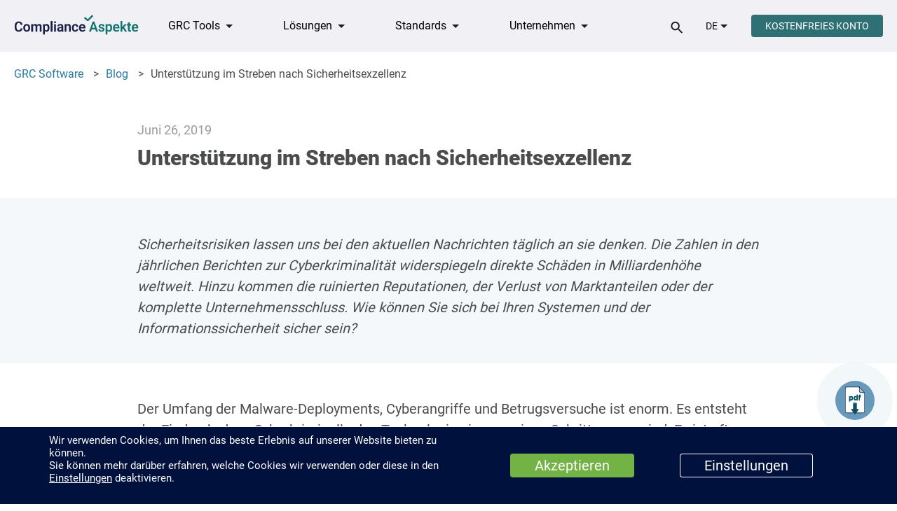

--- FILE ---
content_type: text/html; charset=UTF-8
request_url: https://compliance-aspekte.de/blogg/unterstutzung-im-streben-nach-sicherheitsexzellenz/
body_size: 22303
content:

<!DOCTYPE html>
<html lang="de-DE" class="no-js" prefix="og: http://ogp.me/ns#">

<head>

  <meta http-equiv="Content-Type" content="text/html; charset=UTF-8" />
  <title>
    Wie können Sie sich bei Ihren Systemen sicher sein?  </title>
  <meta http-equiv="X-UA-Compatible" content="IE=Edge,chrome=1" />
  <meta name="google-site-verification" content="SuSMjGYfSMvfyUmK9ltdR8ECuIRex88zMVXtyZwrk1o" />
  <meta name="viewport" content="width=device-width, initial-scale=1, maximum-scale=1, minimum-scale=1, user-scalable=no" />
  <meta name='robots' content='index, follow, max-image-preview:large, max-snippet:-1, max-video-preview:-1' />
<link rel="alternate" href="https://compliance-aspekte.de/en/blog/assistance-in-achieving-security-excellence/" hreflang="en" />
<link rel="alternate" href="https://compliance-aspekte.de/blogg/unterstutzung-im-streben-nach-sicherheitsexzellenz/" hreflang="de" />
<meta property="og:locale" content="de_DE" />
	<!-- This site is optimized with the Yoast SEO plugin v23.0 - https://yoast.com/wordpress/plugins/seo/ -->
	<meta name="description" content="Wie können Sie sich bei Ihren Systemen und der Informationssicherheit sicher sein? Um die Antwort auf diese Frage herauszufinden, schauen wir uns die häufigsten Sicherheitsaspekte genauer an." />
	<link rel="canonical" href="https://compliance-aspekte.de/blogg/unterstutzung-im-streben-nach-sicherheitsexzellenz/" />
	<meta property="og:type" content="article" />
	<meta property="og:title" content="Wie können Sie sich bei Ihren Systemen sicher sein?" />
	<meta property="og:description" content="Wie können Sie sich bei Ihren Systemen und der Informationssicherheit sicher sein? Um die Antwort auf diese Frage herauszufinden, schauen wir uns die häufigsten Sicherheitsaspekte genauer an." />
	<meta property="og:url" content="https://compliance-aspekte.de/blogg/unterstutzung-im-streben-nach-sicherheitsexzellenz/" />
	<meta property="og:site_name" content="Compliance Aspekte" />
	<meta property="article:published_time" content="2019-06-26T10:09:08+00:00" />
	<meta property="article:modified_time" content="2023-07-28T13:18:03+00:00" />
	<meta property="og:image" content="https://compliance-aspekte.de/wp-content/uploads/2019/06/photo_2019-06-26_12-57-03.jpg" />
	<meta property="og:image:width" content="300" />
	<meta property="og:image:height" content="299" />
	<meta property="og:image:type" content="image/jpeg" />
	<meta name="author" content="Iuliia Iuras" />
	<meta name="twitter:card" content="summary_large_image" />
	<meta name="twitter:label1" content="Verfasst von" />
	<meta name="twitter:data1" content="Iuliia Iuras" />
	<meta name="twitter:label2" content="Geschätzte Lesezeit" />
	<meta name="twitter:data2" content="5 Minuten" />
	<script nonce="2uoMjiDa4AKnEPfXzqN8aKARvGqNBaA2lr6NTEBFR"  type="application/ld+json" class="yoast-schema-graph">{"@context":"https://schema.org","@graph":[{"@type":"WebPage","@id":"https://compliance-aspekte.de/blogg/unterstutzung-im-streben-nach-sicherheitsexzellenz/","url":"https://compliance-aspekte.de/blogg/unterstutzung-im-streben-nach-sicherheitsexzellenz/","name":"Wie können Sie sich bei Ihren Systemen sicher sein?","isPartOf":{"@id":"https://compliance-aspekte.de/#website"},"primaryImageOfPage":{"@id":"https://compliance-aspekte.de/blogg/unterstutzung-im-streben-nach-sicherheitsexzellenz/#primaryimage"},"image":{"@id":"https://compliance-aspekte.de/blogg/unterstutzung-im-streben-nach-sicherheitsexzellenz/#primaryimage"},"thumbnailUrl":"https://compliance-aspekte.de/wp-content/uploads/2019/06/photo_2019-06-26_12-57-03.jpg","datePublished":"2019-06-26T10:09:08+00:00","dateModified":"2023-07-28T13:18:03+00:00","author":{"@id":"https://compliance-aspekte.de/#/schema/person/f0ce40a5bffa517a35c66fa7aa01f7ab"},"description":"Wie können Sie sich bei Ihren Systemen und der Informationssicherheit sicher sein? Um die Antwort auf diese Frage herauszufinden, schauen wir uns die häufigsten Sicherheitsaspekte genauer an.","inLanguage":"de","potentialAction":[{"@type":"ReadAction","target":["https://compliance-aspekte.de/blogg/unterstutzung-im-streben-nach-sicherheitsexzellenz/"]}]},{"@type":"ImageObject","inLanguage":"de","@id":"https://compliance-aspekte.de/blogg/unterstutzung-im-streben-nach-sicherheitsexzellenz/#primaryimage","url":"https://compliance-aspekte.de/wp-content/uploads/2019/06/photo_2019-06-26_12-57-03.jpg","contentUrl":"https://compliance-aspekte.de/wp-content/uploads/2019/06/photo_2019-06-26_12-57-03.jpg","width":300,"height":299,"caption":"Sicherheitsdienste"},{"@type":"WebSite","@id":"https://compliance-aspekte.de/#website","url":"https://compliance-aspekte.de/","name":"Compliance Aspekte","description":"Compliance Aspekte - modern GRC tool.","potentialAction":[{"@type":"SearchAction","target":{"@type":"EntryPoint","urlTemplate":"https://compliance-aspekte.de/?s={search_term_string}"},"query-input":"required name=search_term_string"}],"inLanguage":"de"},{"@type":"Person","@id":"https://compliance-aspekte.de/#/schema/person/f0ce40a5bffa517a35c66fa7aa01f7ab","name":"Iuliia Iuras","image":{"@type":"ImageObject","inLanguage":"de","@id":"https://compliance-aspekte.de/#/schema/person/image/","url":"https://secure.gravatar.com/avatar/a98f3eb69ed700d570a9f536fd4c83e6?s=96&d=mm&r=g","contentUrl":"https://secure.gravatar.com/avatar/a98f3eb69ed700d570a9f536fd4c83e6?s=96&d=mm&r=g","caption":"Iuliia Iuras"},"sameAs":["https://compliance-aspekte.de"],"url":"https://compliance-aspekte.de/author/iuliia-iuras/"}]}</script>
	<!-- / Yoast SEO plugin. -->


<link rel='dns-prefetch' href='//www.google.com' />
<style nonce="2uoMjiDa4AKnEPfXzqN8aKARvGqNBaA2lr6NTEBFR"  id='wp-block-paragraph-inline-css' type='text/css'>
.is-small-text{font-size:.875em}.is-regular-text{font-size:1em}.is-large-text{font-size:2.25em}.is-larger-text{font-size:3em}.has-drop-cap:not(:focus):first-letter{float:left;font-size:8.4em;font-style:normal;font-weight:100;line-height:.68;margin:.05em .1em 0 0;text-transform:uppercase}body.rtl .has-drop-cap:not(:focus):first-letter{float:none;margin-left:.1em}p.has-drop-cap.has-background{overflow:hidden}p.has-background{padding:1.25em 2.375em}:where(p.has-text-color:not(.has-link-color)) a{color:inherit}p.has-text-align-left[style*="writing-mode:vertical-lr"],p.has-text-align-right[style*="writing-mode:vertical-rl"]{rotate:180deg}
</style>
<style nonce="2uoMjiDa4AKnEPfXzqN8aKARvGqNBaA2lr6NTEBFR"  id='wp-block-heading-inline-css' type='text/css'>
h1.has-background,h2.has-background,h3.has-background,h4.has-background,h5.has-background,h6.has-background{padding:1.25em 2.375em}h1.has-text-align-left[style*=writing-mode]:where([style*=vertical-lr]),h1.has-text-align-right[style*=writing-mode]:where([style*=vertical-rl]),h2.has-text-align-left[style*=writing-mode]:where([style*=vertical-lr]),h2.has-text-align-right[style*=writing-mode]:where([style*=vertical-rl]),h3.has-text-align-left[style*=writing-mode]:where([style*=vertical-lr]),h3.has-text-align-right[style*=writing-mode]:where([style*=vertical-rl]),h4.has-text-align-left[style*=writing-mode]:where([style*=vertical-lr]),h4.has-text-align-right[style*=writing-mode]:where([style*=vertical-rl]),h5.has-text-align-left[style*=writing-mode]:where([style*=vertical-lr]),h5.has-text-align-right[style*=writing-mode]:where([style*=vertical-rl]),h6.has-text-align-left[style*=writing-mode]:where([style*=vertical-lr]),h6.has-text-align-right[style*=writing-mode]:where([style*=vertical-rl]){rotate:180deg}
</style>
<style nonce="2uoMjiDa4AKnEPfXzqN8aKARvGqNBaA2lr6NTEBFR"  id='wp-block-button-inline-css' type='text/css'>
.wp-block-button__link{box-sizing:border-box;cursor:pointer;display:inline-block;text-align:center;word-break:break-word}.wp-block-button__link.aligncenter{text-align:center}.wp-block-button__link.alignright{text-align:right}:where(.wp-block-button__link){border-radius:9999px;box-shadow:none;padding:calc(.667em + 2px) calc(1.333em + 2px);text-decoration:none}.wp-block-button[style*=text-decoration] .wp-block-button__link{text-decoration:inherit}.wp-block-buttons>.wp-block-button.has-custom-width{max-width:none}.wp-block-buttons>.wp-block-button.has-custom-width .wp-block-button__link{width:100%}.wp-block-buttons>.wp-block-button.has-custom-font-size .wp-block-button__link{font-size:inherit}.wp-block-buttons>.wp-block-button.wp-block-button__width-25{width:calc(25% - var(--wp--style--block-gap, .5em)*.75)}.wp-block-buttons>.wp-block-button.wp-block-button__width-50{width:calc(50% - var(--wp--style--block-gap, .5em)*.5)}.wp-block-buttons>.wp-block-button.wp-block-button__width-75{width:calc(75% - var(--wp--style--block-gap, .5em)*.25)}.wp-block-buttons>.wp-block-button.wp-block-button__width-100{flex-basis:100%;width:100%}.wp-block-buttons.is-vertical>.wp-block-button.wp-block-button__width-25{width:25%}.wp-block-buttons.is-vertical>.wp-block-button.wp-block-button__width-50{width:50%}.wp-block-buttons.is-vertical>.wp-block-button.wp-block-button__width-75{width:75%}.wp-block-button.is-style-squared,.wp-block-button__link.wp-block-button.is-style-squared{border-radius:0}.wp-block-button.no-border-radius,.wp-block-button__link.no-border-radius{border-radius:0!important}.wp-block-button .wp-block-button__link.is-style-outline,.wp-block-button.is-style-outline>.wp-block-button__link{border:2px solid;padding:.667em 1.333em}.wp-block-button .wp-block-button__link.is-style-outline:not(.has-text-color),.wp-block-button.is-style-outline>.wp-block-button__link:not(.has-text-color){color:currentColor}.wp-block-button .wp-block-button__link.is-style-outline:not(.has-background),.wp-block-button.is-style-outline>.wp-block-button__link:not(.has-background){background-color:transparent;background-image:none}.wp-block-button .wp-block-button__link:where(.has-border-color){border-width:initial}.wp-block-button .wp-block-button__link:where([style*=border-top-color]){border-top-width:medium}.wp-block-button .wp-block-button__link:where([style*=border-right-color]){border-right-width:medium}.wp-block-button .wp-block-button__link:where([style*=border-bottom-color]){border-bottom-width:medium}.wp-block-button .wp-block-button__link:where([style*=border-left-color]){border-left-width:medium}.wp-block-button .wp-block-button__link:where([style*=border-style]){border-width:initial}.wp-block-button .wp-block-button__link:where([style*=border-top-style]){border-top-width:medium}.wp-block-button .wp-block-button__link:where([style*=border-right-style]){border-right-width:medium}.wp-block-button .wp-block-button__link:where([style*=border-bottom-style]){border-bottom-width:medium}.wp-block-button .wp-block-button__link:where([style*=border-left-style]){border-left-width:medium}
</style>
<style nonce="2uoMjiDa4AKnEPfXzqN8aKARvGqNBaA2lr6NTEBFR"  id='wp-block-list-inline-css' type='text/css'>
ol,ul{box-sizing:border-box}ol.has-background,ul.has-background{padding:1.25em 2.375em}
</style>
<link nonce="2uoMjiDa4AKnEPfXzqN8aKARvGqNBaA2lr6NTEBFR" rel='stylesheet' id='scm_theme_style-css' href='https://compliance-aspekte.de/wp-content/themes/scm/style.css?ver=6.4.7' type='text/css' media='all' />
<link nonce="2uoMjiDa4AKnEPfXzqN8aKARvGqNBaA2lr6NTEBFR" rel='stylesheet' id='scm_style-css' href='https://compliance-aspekte.de/wp-content/themes/scm/assets/css/main.min.css?ver=6.4.7' type='text/css' media='all' />
<link nonce="2uoMjiDa4AKnEPfXzqN8aKARvGqNBaA2lr6NTEBFR" rel='stylesheet' id='scm_style_slick-css' href='https://compliance-aspekte.de/wp-content/themes/scm/assets/css/slick.css?ver=6.4.7' type='text/css' media='all' />
<link nonce="2uoMjiDa4AKnEPfXzqN8aKARvGqNBaA2lr6NTEBFR" rel='stylesheet' id='scm_style_slick_theme-css' href='https://compliance-aspekte.de/wp-content/themes/scm/assets/css/slick-theme.css?ver=6.4.7' type='text/css' media='all' />
<link nonce="2uoMjiDa4AKnEPfXzqN8aKARvGqNBaA2lr6NTEBFR" rel='stylesheet' id='scm_style_new_home-css' href='https://compliance-aspekte.de/wp-content/themes/scm/assets/css/scm-mainpage-main.css?ver=6.4.7' type='text/css' media='all' />
<link nonce="2uoMjiDa4AKnEPfXzqN8aKARvGqNBaA2lr6NTEBFR" rel='stylesheet' id='scm_style_new_home_media-css' href='https://compliance-aspekte.de/wp-content/themes/scm/assets/css/scm-mainpage-media.css?ver=6.4.7' type='text/css' media='all' />
<link nonce="2uoMjiDa4AKnEPfXzqN8aKARvGqNBaA2lr6NTEBFR" rel='stylesheet' id='scm_sp_new_header-css' href='https://compliance-aspekte.de/wp-content/themes/scm/assets/css/new-header.css?ver=6.4.7' type='text/css' media='all' />
<link nonce="2uoMjiDa4AKnEPfXzqN8aKARvGqNBaA2lr6NTEBFR" rel='stylesheet' id='scm_sp_new_btns-css' href='https://compliance-aspekte.de/wp-content/themes/scm/assets/css/change-btns.css?ver=6.4.7' type='text/css' media='all' />
<link nonce="2uoMjiDa4AKnEPfXzqN8aKARvGqNBaA2lr6NTEBFR" rel='stylesheet' id='menu-css' href='https://compliance-aspekte.de/wp-content/themes/scm/assets/css/menu.css?ver=6.4.7' type='text/css' media='all' />
<link nonce="2uoMjiDa4AKnEPfXzqN8aKARvGqNBaA2lr6NTEBFR" rel='stylesheet' id='contact-form-7-css' href='https://compliance-aspekte.de/wp-content/plugins/contact-form-7/includes/css/styles.css?ver=5.9.6' type='text/css' media='all' />
<link nonce="2uoMjiDa4AKnEPfXzqN8aKARvGqNBaA2lr6NTEBFR" rel='stylesheet' id='moove_gdpr_frontend-css' href='https://compliance-aspekte.de/wp-content/plugins/gdpr-cookie-compliance/dist/styles/gdpr-main.css?ver=4.15.2' type='text/css' media='all' />
<style nonce="2uoMjiDa4AKnEPfXzqN8aKARvGqNBaA2lr6NTEBFR"  id='moove_gdpr_frontend-inline-css' type='text/css'>
#moove_gdpr_cookie_modal,#moove_gdpr_cookie_info_bar,.gdpr_cookie_settings_shortcode_content{font-family:Nunito,sans-serif}#moove_gdpr_save_popup_settings_button{background-color:#373737;color:#fff}#moove_gdpr_save_popup_settings_button:hover{background-color:#000}#moove_gdpr_cookie_info_bar .moove-gdpr-info-bar-container .moove-gdpr-info-bar-content a.mgbutton,#moove_gdpr_cookie_info_bar .moove-gdpr-info-bar-container .moove-gdpr-info-bar-content button.mgbutton{background-color:#01113e}#moove_gdpr_cookie_modal .moove-gdpr-modal-content .moove-gdpr-modal-footer-content .moove-gdpr-button-holder a.mgbutton,#moove_gdpr_cookie_modal .moove-gdpr-modal-content .moove-gdpr-modal-footer-content .moove-gdpr-button-holder button.mgbutton,.gdpr_cookie_settings_shortcode_content .gdpr-shr-button.button-green{background-color:#01113e;border-color:#01113e}#moove_gdpr_cookie_modal .moove-gdpr-modal-content .moove-gdpr-modal-footer-content .moove-gdpr-button-holder a.mgbutton:hover,#moove_gdpr_cookie_modal .moove-gdpr-modal-content .moove-gdpr-modal-footer-content .moove-gdpr-button-holder button.mgbutton:hover,.gdpr_cookie_settings_shortcode_content .gdpr-shr-button.button-green:hover{background-color:#fff;color:#01113e}#moove_gdpr_cookie_modal .moove-gdpr-modal-content .moove-gdpr-modal-close i,#moove_gdpr_cookie_modal .moove-gdpr-modal-content .moove-gdpr-modal-close span.gdpr-icon{background-color:#01113e;border:1px solid #01113e}#moove_gdpr_cookie_info_bar span.change-settings-button.focus-g,#moove_gdpr_cookie_info_bar span.change-settings-button:focus,#moove_gdpr_cookie_info_bar button.change-settings-button.focus-g,#moove_gdpr_cookie_info_bar button.change-settings-button:focus{-webkit-box-shadow:0 0 1px 3px #01113e;-moz-box-shadow:0 0 1px 3px #01113e;box-shadow:0 0 1px 3px #01113e}#moove_gdpr_cookie_modal .moove-gdpr-modal-content .moove-gdpr-modal-close i:hover,#moove_gdpr_cookie_modal .moove-gdpr-modal-content .moove-gdpr-modal-close span.gdpr-icon:hover,#moove_gdpr_cookie_info_bar span[data-href]>u.change-settings-button{color:#01113e}#moove_gdpr_cookie_modal .moove-gdpr-modal-content .moove-gdpr-modal-left-content #moove-gdpr-menu li.menu-item-selected a span.gdpr-icon,#moove_gdpr_cookie_modal .moove-gdpr-modal-content .moove-gdpr-modal-left-content #moove-gdpr-menu li.menu-item-selected button span.gdpr-icon{color:inherit}#moove_gdpr_cookie_modal .moove-gdpr-modal-content .moove-gdpr-modal-left-content #moove-gdpr-menu li a span.gdpr-icon,#moove_gdpr_cookie_modal .moove-gdpr-modal-content .moove-gdpr-modal-left-content #moove-gdpr-menu li button span.gdpr-icon{color:inherit}#moove_gdpr_cookie_modal .gdpr-acc-link{line-height:0;font-size:0;color:transparent;position:absolute}#moove_gdpr_cookie_modal .moove-gdpr-modal-content .moove-gdpr-modal-close:hover i,#moove_gdpr_cookie_modal .moove-gdpr-modal-content .moove-gdpr-modal-left-content #moove-gdpr-menu li a,#moove_gdpr_cookie_modal .moove-gdpr-modal-content .moove-gdpr-modal-left-content #moove-gdpr-menu li button,#moove_gdpr_cookie_modal .moove-gdpr-modal-content .moove-gdpr-modal-left-content #moove-gdpr-menu li button i,#moove_gdpr_cookie_modal .moove-gdpr-modal-content .moove-gdpr-modal-left-content #moove-gdpr-menu li a i,#moove_gdpr_cookie_modal .moove-gdpr-modal-content .moove-gdpr-tab-main .moove-gdpr-tab-main-content a:hover,#moove_gdpr_cookie_info_bar.moove-gdpr-dark-scheme .moove-gdpr-info-bar-container .moove-gdpr-info-bar-content a.mgbutton:hover,#moove_gdpr_cookie_info_bar.moove-gdpr-dark-scheme .moove-gdpr-info-bar-container .moove-gdpr-info-bar-content button.mgbutton:hover,#moove_gdpr_cookie_info_bar.moove-gdpr-dark-scheme .moove-gdpr-info-bar-container .moove-gdpr-info-bar-content a:hover,#moove_gdpr_cookie_info_bar.moove-gdpr-dark-scheme .moove-gdpr-info-bar-container .moove-gdpr-info-bar-content button:hover,#moove_gdpr_cookie_info_bar.moove-gdpr-dark-scheme .moove-gdpr-info-bar-container .moove-gdpr-info-bar-content span.change-settings-button:hover,#moove_gdpr_cookie_info_bar.moove-gdpr-dark-scheme .moove-gdpr-info-bar-container .moove-gdpr-info-bar-content button.change-settings-button:hover,#moove_gdpr_cookie_info_bar.moove-gdpr-dark-scheme .moove-gdpr-info-bar-container .moove-gdpr-info-bar-content u.change-settings-button:hover,#moove_gdpr_cookie_info_bar span[data-href]>u.change-settings-button,#moove_gdpr_cookie_info_bar.moove-gdpr-dark-scheme .moove-gdpr-info-bar-container .moove-gdpr-info-bar-content a.mgbutton.focus-g,#moove_gdpr_cookie_info_bar.moove-gdpr-dark-scheme .moove-gdpr-info-bar-container .moove-gdpr-info-bar-content button.mgbutton.focus-g,#moove_gdpr_cookie_info_bar.moove-gdpr-dark-scheme .moove-gdpr-info-bar-container .moove-gdpr-info-bar-content a.focus-g,#moove_gdpr_cookie_info_bar.moove-gdpr-dark-scheme .moove-gdpr-info-bar-container .moove-gdpr-info-bar-content button.focus-g,#moove_gdpr_cookie_info_bar.moove-gdpr-dark-scheme .moove-gdpr-info-bar-container .moove-gdpr-info-bar-content a.mgbutton:focus,#moove_gdpr_cookie_info_bar.moove-gdpr-dark-scheme .moove-gdpr-info-bar-container .moove-gdpr-info-bar-content button.mgbutton:focus,#moove_gdpr_cookie_info_bar.moove-gdpr-dark-scheme .moove-gdpr-info-bar-container .moove-gdpr-info-bar-content a:focus,#moove_gdpr_cookie_info_bar.moove-gdpr-dark-scheme .moove-gdpr-info-bar-container .moove-gdpr-info-bar-content button:focus,#moove_gdpr_cookie_info_bar.moove-gdpr-dark-scheme .moove-gdpr-info-bar-container .moove-gdpr-info-bar-content span.change-settings-button.focus-g,span.change-settings-button:focus,button.change-settings-button.focus-g,button.change-settings-button:focus,#moove_gdpr_cookie_info_bar.moove-gdpr-dark-scheme .moove-gdpr-info-bar-container .moove-gdpr-info-bar-content u.change-settings-button.focus-g,#moove_gdpr_cookie_info_bar.moove-gdpr-dark-scheme .moove-gdpr-info-bar-container .moove-gdpr-info-bar-content u.change-settings-button:focus{color:#01113e}#moove_gdpr_cookie_modal.gdpr_lightbox-hide{display:none}
</style>
<script nonce="2uoMjiDa4AKnEPfXzqN8aKARvGqNBaA2lr6NTEBFR"  type="text/javascript" id="jquery-core-js-extra">
/* <![CDATA[ */
var scmTranslationArray = {"maxFilesSizeExceeded":"Anhang zu gross (gesamt max. 10 MB)."};
/* ]]> */
</script>
<script nonce="2uoMjiDa4AKnEPfXzqN8aKARvGqNBaA2lr6NTEBFR"  type="text/javascript" src="https://compliance-aspekte.de/wp-includes/js/jquery/jquery.min.js?ver=3.7.1" id="jquery-core-js"></script>
<link rel="https://api.w.org/" href="https://compliance-aspekte.de/wp-json/" /><link rel="alternate" type="application/json" href="https://compliance-aspekte.de/wp-json/wp/v2/posts/28315" />
<link rel="alternate" type="application/json+oembed" href="https://compliance-aspekte.de/wp-json/oembed/1.0/embed?url=https%3A%2F%2Fcompliance-aspekte.de%2Fblogg%2Funterstutzung-im-streben-nach-sicherheitsexzellenz%2F" />
<link rel="alternate" type="text/xml+oembed" href="https://compliance-aspekte.de/wp-json/oembed/1.0/embed?url=https%3A%2F%2Fcompliance-aspekte.de%2Fblogg%2Funterstutzung-im-streben-nach-sicherheitsexzellenz%2F&#038;format=xml" />
<script nonce="2uoMjiDa4AKnEPfXzqN8aKARvGqNBaA2lr6NTEBFR"  id='nitro-telemetry-meta' nitro-exclude>window.NPTelemetryMetadata={missReason: (!window.NITROPACK_STATE ? 'cache not found' : 'hit'),pageType: 'post',isEligibleForOptimization: true,}</script><script nonce="2uoMjiDa4AKnEPfXzqN8aKARvGqNBaA2lr6NTEBFR"  id='nitro-generic' nitro-exclude>(()=>{window.NitroPack=window.NitroPack||{coreVersion:"na",isCounted:!1};let e=document.createElement("script");if(e.src="https://nitroscripts.com/fNrXIenCubksayQtSQJAQpDXoVbXtTRX" crossorigin="anonymous" integrity="sha256-LRJJsERrsoCV6LkZt/PCJXXW1FulCQniNq3lvr0+dtE=",e.async=!0,e.id="nitro-script",document.head.appendChild(e),!window.NitroPack.isCounted){window.NitroPack.isCounted=!0;let t=()=>{navigator.sendBeacon("https://to.getnitropack.com/p",JSON.stringify({siteId:"fNrXIenCubksayQtSQJAQpDXoVbXtTRX",url:window.location.href,isOptimized:!!window.IS_NITROPACK,coreVersion:"na",missReason:window.NPTelemetryMetadata?.missReason||"",pageType:window.NPTelemetryMetadata?.pageType||"",isEligibleForOptimization:!!window.NPTelemetryMetadata?.isEligibleForOptimization}))};(()=>{let e=()=>new Promise(e=>{"complete"===document.readyState?e():window.addEventListener("load",e)}),i=()=>new Promise(e=>{document.prerendering?document.addEventListener("prerenderingchange",e,{once:!0}):e()}),a=async()=>{await i(),await e(),t()};a()})(),window.addEventListener("pageshow",e=>{if(e.persisted){let i=document.prerendering||self.performance?.getEntriesByType?.("navigation")[0]?.activationStart>0;"visible"!==document.visibilityState||i||t()}})}})();</script><link rel="icon" href="https://compliance-aspekte.de/wp-content/uploads/2022/11/Fav.png" sizes="32x32" />
<link rel="icon" href="https://compliance-aspekte.de/wp-content/uploads/2022/11/Fav.png" sizes="192x192" />
<link rel="apple-touch-icon" href="https://compliance-aspekte.de/wp-content/uploads/2022/11/Fav.png" />
<meta name="msapplication-TileImage" content="https://compliance-aspekte.de/wp-content/uploads/2022/11/Fav.png" />
  <style nonce="2uoMjiDa4AKnEPfXzqN8aKARvGqNBaA2lr6NTEBFR" >
    
    
    
</style>
  </head>

<body id="app" class="post-template-default single single-post postid-28315 single-format-standard  sp-light-menu">

    
  <!-- inject svg sprites -->
  <svg class="svg-sprite">
    <symbol id="svg-search-icon" viewBox="0 0 22.94 22.548">
        <g transform="rotate(-45 461.045 1230.29)">
            <circle cx="7.501" cy="7.501" r="7.501" class="cls-1" transform="rotate(45 459.338 1230.998)"/>
            <path d="M0 7.363V0" class="cls-2" transform="translate(1005.262 57.137)"/>
        </g>
    </symbol><!-- #svg-search-logo - END -->

    <symbol id="svg-req-demo" viewBox="0 0 63.333 61.578">
        <g id="Group_246" data-name="Group 246" transform="translate(0 .02)">
            <path id="Path_294"
                  d="M1.829 65.9H61.5a.832.832 0 0 1 .829.829v2.406a2.485 2.485 0 0 1-2.488 2.488H3.488A2.485 2.485 0 0 1 1 69.135v-2.406a.832.832 0 0 1 .829-.829z"
                  class="cls-1" data-name="Path 294" transform="translate(0 -11.066)"/>
            <path id="Line_37" d="M0 0v21.625" class="cls-2" data-name="Line 37" transform="translate(58.16 33.209)"/>
            <path id="Path_295" d="M5.94 59.063V28.288A2.485 2.485 0 0 1 8.428 25.8h19.908" class="cls-2"
                  data-name="Path 295" transform="translate(-.842 -4.229)"/>
            <path id="Line_38" d="M0 0h16.623" class="cls-2" data-name="Line 38" transform="translate(23.33 55.581)"/>
            <path id="Path_296"
                  d="M35.17 49.64c-3.426-1.3-6.885-2.928-7.2-3.94v-1.062a6.634 6.634 0 0 0 1.6-2.887 1.7 1.7 0 0 0 .332-2.488v-2.372c0-2.447-1.385-4.131-4.537-4.131-3.077 0-4.546 1.676-4.546 4.131v2.372a1.7 1.7 0 0 0 .332 2.488 6.718 6.718 0 0 0 1.6 2.887V45.7c-.315 1.012-3.915 2.629-7.341 3.94a.748.748 0 0 0-.481.705v2.439a.758.758 0 0 0 .755.755H34.9a.758.758 0 0 0 .755-.755v-2.439a.736.736 0 0 0-.485-.705z"
                  class="cls-1" data-name="Path 296" transform="translate(-2.375 -5.415)"/>
            <path id="Path_297"
                  d="M49.221 23.4a1.965 1.965 0 0 1-1.966-1.966V11.82h-6.329a1.965 1.965 0 0 0-1.966 1.966V28.9a1.965 1.965 0 0 0 1.966 1.966h1.51a.651.651 0 0 1 .655.655v2.547a.654.654 0 0 0 1.07.506l4.38-3.583a.662.662 0 0 1 .373-.116h13.778a1.965 1.965 0 0 0 1.966-1.966v-5.5H49.221z"
                  class="cls-1" data-name="Path 297" transform="translate(-6.472 -1.845)"/>
            <path id="Path_298"
                  d="M48.96 6.815v12.65a1.965 1.965 0 0 0 1.966 1.966h17.618a1.965 1.965 0 0 0 1.966-1.966V6.815a1.965 1.965 0 0 0-1.966-1.966H67.25a.651.651 0 0 1-.655-.655V1.655a.654.654 0 0 0-1.07-.506l-4.38 3.583a.662.662 0 0 1-.373.116h-9.846a1.975 1.975 0 0 0-1.966 1.967z"
                  class="cls-1" data-name="Path 298" transform="translate(-8.177)"/>
        </g>
    </symbol><!-- #svg-req-demo - END -->

    <symbol id="svg-req-demo-sm" viewBox="0 0 43.192 42.017">
        <g id="Group_247" data-name="Group 247" transform="translate(0 .018)">
            <path id="Path_294"
                  d="M1.557 65.9h40.078a.559.559 0 0 1 .557.557v1.616a1.669 1.669 0 0 1-1.671 1.671H2.671A1.669 1.669 0 0 1 1 68.073v-1.616a.559.559 0 0 1 .557-.557z"
                  class="cls-1" data-name="Path 294" transform="translate(0 -28.744)"/>
            <path id="Line_37" d="M0 0v14.524" class="cls-2" data-name="Line 37" transform="translate(39.39 22.632)"/>
            <path id="Path_295" d="M5.94 48.14V27.471A1.669 1.669 0 0 1 7.611 25.8h13.37" class="cls-2"
                  data-name="Path 295" transform="translate(-2.188 -10.984)"/>
            <path id="Line_38" d="M0 0h11.164" class="cls-2" data-name="Line 38" transform="translate(15.997 37.657)"/>
            <path id="Path_296"
                  d="M28.523 44.1c-2.3-.875-4.624-1.967-4.836-2.646v-.713a4.455 4.455 0 0 0 1.076-1.941 1.14 1.14 0 0 0 .223-1.671v-1.595c0-1.643-.93-2.774-3.047-2.774-2.067 0-3.053 1.125-3.053 2.774v1.593a1.144 1.144 0 0 0 .223 1.671 4.512 4.512 0 0 0 1.075 1.939v.713c-.212.68-2.63 1.766-4.93 2.646a.5.5 0 0 0-.323.474v1.638a.509.509 0 0 0 .507.507h12.9a.509.509 0 0 0 .507-.507v-1.637a.494.494 0 0 0-.322-.471z"
                  class="cls-1" data-name="Path 296" transform="translate(-6.17 -14.067)"/>
            <path id="Path_297"
                  d="M45.851 19.6a1.32 1.32 0 0 1-1.32-1.32v-6.46H40.28a1.32 1.32 0 0 0-1.32 1.32v10.15a1.32 1.32 0 0 0 1.32 1.32h1.014a.437.437 0 0 1 .44.44v1.71a.439.439 0 0 0 .719.34l2.942-2.407a.445.445 0 0 1 .251-.078H54.9a1.32 1.32 0 0 0 1.32-1.32V19.6H45.851z"
                  class="cls-1" data-name="Path 297" transform="translate(-16.812 -4.792)"/>
            <path id="Path_298"
                  d="M48.96 4.905v8.5a1.32 1.32 0 0 0 1.32 1.32h11.833a1.32 1.32 0 0 0 1.32-1.32v-8.5a1.32 1.32 0 0 0-1.32-1.32h-.869a.437.437 0 0 1-.44-.44V1.44a.439.439 0 0 0-.719-.34l-2.941 2.407a.445.445 0 0 1-.251.078H50.28a1.327 1.327 0 0 0-1.32 1.32z"
                  class="cls-1" data-name="Path 298" transform="translate(-21.241)"/>
        </g>
    </symbol><!-- #svg-req-demo-sm - END -->

    <symbol id="svg-player-icon" viewBox="0 0 32.002 32.002">
        <path id="Path_238"
              d="M26.416 17.692l-10.178-5.873a1.123 1.123 0 0 0-1.688.975v11.753a1.123 1.123 0 0 0 1.688.975l10.178-5.873a1.133 1.133 0 0 0 0-1.957z"
              class="cls-1" data-name="Path 238" transform="translate(-3.387 -2.666)"/>
        <path id="Path_261" d="M15 0A15 15 0 1 1 0 15 15 15 0 0 1 15 0z" class="cls-2" data-name="Path 261"
              transform="translate(1 1)"/>
    </symbol><!-- #svg-player-icon - END -->

    <symbol id="svg-star-icon" viewBox="0 0 62.063 59.04">
        <g id="Group_202" data-name="Group 202" transform="translate(.523 .498)">
            <path id="Path_260"
                  d="M58.736 20.893l-19.975-.4-6.554-18.777a1.8 1.8 0 0 0-3.4 0l-6.556 18.777-19.975.4a1.815 1.815 0 0 0-1.05 3.256l15.9 11.994-5.776 19.008a1.806 1.806 0 0 0 2.75 2.016L30.506 45.8l16.4 11.363a1.809 1.809 0 0 0 2.752-2.016l-5.772-19.005 15.921-11.994a1.821 1.821 0 0 0-1.071-3.255z"
                  class="cls-1" data-name="Path 260"/>
        </g>
    </symbol><!-- #svg-player-icon - END -->

    <symbol id="svg-standards-icon" viewBox="0 0 62.063 59.04">
        <g id="Group_156" data-name="Group 156" transform="translate(.63 .63)">
            <g id="Group_145" data-name="Group 145" transform="translate(.37 .37)">
                <g id="Group_144" data-name="Group 144">
                    <g id="Group_143" data-name="Group 143" transform="translate(27.858)">
                        <path id="Path_245" d="M15.665 9.6h7.911L14.35.37v7.911A1.314 1.314 0 0 0 15.665 9.6z"
                              class="cls-1" data-name="Path 245" transform="translate(-14.35 -.37)"/>
                    </g>
                    <path id="Path_246"
                          d="M22.25 50.207H1.685A1.314 1.314 0 0 1 .37 48.892V1.745A1.314 1.314 0 0 1 1.685.43h21.88"
                          class="cls-1" data-name="Path 246" transform="translate(-.37 -.31)"/>
                    <path id="Line_10" d="M0 0v11.478" class="cls-1" data-name="Line 10"
                          transform="translate(36.964 13.869)"/>
                    <path id="Line_11" d="M0 0h9.684" class="cls-1" data-name="Line 11"
                          transform="translate(5.699 11.418)"/>
                    <path id="Line_12" d="M0 0h6.656" class="cls-1" data-name="Line 12"
                          transform="translate(5.699 41.269)"/>
                    <path id="Line_13" d="M0 0h16.221" class="cls-1" data-name="Line 13"
                          transform="translate(5.699 34.693)"/>
                    <path id="Line_14" d="M0 0h16.221" class="cls-1" data-name="Line 14"
                          transform="translate(5.699 29.253)"/>
                    <path id="Line_15" d="M0 0h23.494" class="cls-1" data-name="Line 15"
                          transform="translate(5.699 24.112)"/>
                    <path id="Line_16" d="M0 0h23.494" class="cls-1" data-name="Line 16"
                          transform="translate(5.699 18.672)"/>
                </g>
            </g>
            <g id="Group_146" data-name="Group 146" transform="translate(26.933 32.612)">
                <path id="Path_247" d="M21.861 28.631l-2.192 6.078-2.269-2.77-3.51.661 2.31-6.38" class="cls-2"
                      data-name="Path 247" transform="translate(-13.511 -6.951)"/>
                <path id="Path_248" d="M19.52 28.631l2.212 6.078L24 31.939l3.507.658L25.2 26.22" class="cls-2"
                      data-name="Path 248" transform="translate(-7.923 -6.951)"/>
                <path id="Path_249"
                      d="M32.093 26.533l1.534-2.69-2.67-1.534V19.22h-3.069l-1.554-2.67-2.671 1.55-2.67-1.554-1.534 2.67H16.37v3.089l-2.67 1.538 1.534 2.69L13.7 29.2l2.67 1.534v3.089h3.089l1.534 2.67 2.67-1.554 2.67 1.554 1.554-2.67h3.069v-3.085l2.67-1.534z"
                      class="cls-2" data-name="Path 249" transform="translate(-13.7 -16.55)"/>
                <path id="Path_250" d="M27.149 24.369a5.639 5.639 0 1 1-5.639-5.639 5.647 5.647 0 0 1 5.639 5.639z"
                      class="cls-2" data-name="Path 250" transform="translate(-11.546 -14.386)"/>
            </g>
        </g>
    </symbol><!-- #svg-standards-icon - END -->

    <symbol id="svg-arrow-right-icon" viewBox="0 0 122 37.976">
        <g xmlns="http://www.w3.org/2000/svg" id="Group_543" data-name="Group 543" transform="translate(1 1)">
            <path id="Line_57" d="M0 0h117.884" class="cls-1" data-name="Line 57" transform="translate(0 17.975)"/>
            <path id="Path_414" d="M144.05 18.15l17.975 17.975-17.975 18" class="cls-1" data-name="Path 414"
                  transform="translate(-42.025 -18.15)"/>
        </g>
    </symbol><!-- #svg-arrow-right-icon - END -->

    <symbol id="arrow-to-top" viewBox="0 0 384 512">
        <path d="M35.5 279.9l148-148.4c4.7-4.7 12.3-4.7 17 0l148 148.4c4.7 4.7 4.7 12.3 0 17l-19.6 19.6c-4.8 4.8-12.5 4.7-17.1-.2L218 219.2V468c0 6.6-5.4 12-12 12h-28c-6.6 0-12-5.4-12-12V219.2l-93.7 97.1c-4.7 4.8-12.4 4.9-17.1.2l-19.6-19.6c-4.8-4.7-4.8-12.3-.1-17zM12 84h360c6.6 0 12-5.4 12-12V44c0-6.6-5.4-12-12-12H12C5.4 32 0 37.4 0 44v28c0 6.6 5.4 12 12 12z"/>
    </symbol><!-- #svg-to-top - END -->

    <symbol id="svg-industries-icon" viewBox="0 0 60.886 62">
        <g id="Group_506" data-name="Group 506" transform="translate(-.244 -.25)">
            <path id="Path_403"
                  d="M23.88 40.033l17.9-9.308a1.619 1.619 0 0 1 2.37 1.435v5.2a1.617 1.617 0 0 0 2.368 1.435l15.527-8.076a1.619 1.619 0 0 1 2.368 1.435V65.16a1.626 1.626 0 0 1-1.622 1.622h-37.1"
                  class="cls-1" data-name="Path 403" transform="translate(-4.282 -5.54)"/>
            <path id="Path_404"
                  d="M15.836 1.25h-9.13a1.635 1.635 0 0 0-1.622 1.516L1.249 59.523a1.617 1.617 0 0 0 1.622 1.727h18.535L17.457 2.766a1.629 1.629 0 0 0-1.621-1.516z"
                  class="cls-1" data-name="Path 404"/>
        </g>
    </symbol><!-- #svg-industries-icon - END -->

    <symbol id="svg-industries-icon" viewBox="0 0 60.886 62">
        <g id="Group_506" data-name="Group 506" transform="translate(-.244 -.25)">
            <path id="Path_403"
                  d="M23.88 40.033l17.9-9.308a1.619 1.619 0 0 1 2.37 1.435v5.2a1.617 1.617 0 0 0 2.368 1.435l15.527-8.076a1.619 1.619 0 0 1 2.368 1.435V65.16a1.626 1.626 0 0 1-1.622 1.622h-37.1"
                  class="cls-1" data-name="Path 403" transform="translate(-4.282 -5.54)"/>
            <path id="Path_404"
                  d="M15.836 1.25h-9.13a1.635 1.635 0 0 0-1.622 1.516L1.249 59.523a1.617 1.617 0 0 0 1.622 1.727h18.535L17.457 2.766a1.629 1.629 0 0 0-1.621-1.516z"
                  class="cls-1" data-name="Path 404"/>
        </g>
    </symbol><!-- #svg-industries-icon - END -->

    <svg id="svg-head-earphones" height="100%" width="100%" viewBox="0 0 54.119 62">
        <g id="Group_652" data-name="Group 652" transform="translate(.51 .5)">
            <path id="Path_481"
                  d="M14.854 29.931a15.482 15.482 0 0 0 4.274 7.151V40c-.876 2.773-8.006 7.255-17.324 10.841A2.084 2.084 0 0 0 .49 52.78v1.48a2.069 2.069 0 0 0 2.043 2.085h48.033a2.069 2.069 0 0 0 2.043-2.085v-1.48a2.064 2.064 0 0 0-1.309-1.939C41.977 47.235 34.368 42.773 33.513 40v-2.918a15.9 15.9 0 0 0 4.566-7.151v-14.51c0-6.755-3.044-11.091-11.633-11.091-8.381 0-11.591 4.336-11.591 11.091v14.51z"
                  class="cls-1" data-name="Path 481" transform="translate(0 4.155)"/>
            <path id="Path_482" d="M27.323 16.16c0 7.234-5.024 8.4-13.113 8.548" class="cls-1" data-name="Path 482"
                  transform="translate(14.883 16.988)"/>
            <path id="Path_483"
                  d="M10.265 24.062H7.66a2.936 2.936 0 0 1-2.94-2.94V12.2a2.936 2.936 0 0 1 2.94-2.94h2.627"
                  class="cls-1" data-name="Path 483" transform="translate(4.589 9.503)"/>
            <path id="Path_484"
                  d="M18.53 9.27h2.606a2.936 2.936 0 0 1 2.94 2.94v8.923a2.936 2.936 0 0 1-2.94 2.94H18.53"
                  class="cls-1" data-name="Path 484" transform="translate(19.569 9.513)"/>
            <path id="Path_485" d="M6.17 18.783v-4.148a14.135 14.135 0 0 1 28.27 0v4.149" class="cls-1"
                  data-name="Path 485" transform="translate(6.162)"/>
            <path id="Path_486" d="M16.445 21.377A2.147 2.147 0 1 1 14.3 19.23a2.144 2.144 0 0 1 2.145 2.147z"
                  class="cls-1" data-name="Path 486" transform="translate(12.648 20.318)"/>
        </g>
    </svg><!-- #svg-head-earphones - END -->

    <svg id="svg-circle-check" height="100%" width="100%" viewBox="0 0 295.038 295.123">
        <g xmlns="http://www.w3.org/2000/svg" id="Group_792" data-name="Group 792" transform="translate(7.02 7.096)">
            <path id="Path_534" d="M8.84 95.664l42.407 50.108a3.9 3.9 0 0 0 6.3-.6L128.959 7.05" class="cls-1"
                  data-name="Path 534" transform="translate(75.05 58.919)"/>
            <path id="Path_537"
                  d="M237.115 39.165A139.991 139.991 0 0 1 162.5 278.7C86.291 291.005 14.479 239 2.277 162.585A139.976 139.976 0 0 1 206.91 17.261"
                  class="cls-1" data-name="Path 537"/>
        </g>
    </svg><!-- #svg-circle-check - END -->

    <svg height="100%" id="svg-close-icon" viewBox="0 0 512 512" width="100%">
        <path d="M443.6,387.1L312.4,255.4l131.5-130c5.4-5.4,5.4-14.2,0-19.6l-37.4-37.6c-2.6-2.6-6.1-4-9.8-4c-3.7,0-7.2,1.5-9.8,4  L256,197.8L124.9,68.3c-2.6-2.6-6.1-4-9.8-4c-3.7,0-7.2,1.5-9.8,4L68,105.9c-5.4,5.4-5.4,14.2,0,19.6l131.5,130L68.4,387.1  c-2.6,2.6-4.1,6.1-4.1,9.8c0,3.7,1.4,7.2,4.1,9.8l37.4,37.6c2.7,2.7,6.2,4.1,9.8,4.1c3.5,0,7.1-1.3,9.8-4.1L256,313.1l130.7,131.1  c2.7,2.7,6.2,4.1,9.8,4.1c3.5,0,7.1-1.3,9.8-4.1l37.4-37.6c2.6-2.6,4.1-6.1,4.1-9.8C447.7,393.2,446.2,389.7,443.6,387.1z"/>
    </svg>

    <symbol id="svg-mail-icon" height="100%" width="100%" viewBox="0 0 62.008 36.258">
        <g xmlns="http://www.w3.org/2000/svg" id="Group_802" data-name="Group 802" transform="translate(.508 .5)">
            <g id="Group_801" data-name="Group 801" transform="translate(.497 .5)">
                <path id="Path_558" d="M6.48 3.02l19.539 17.121L51.275 3.02" class="cls-1" data-name="Path 558"
                      transform="translate(3.295 1.097)"/>
                <path id="Line_130" d="M14.572 12.939L0 0" class="cls-1" data-name="Line 130"
                      transform="translate(35.636 17.431)"/>
                <path id="Line_131" d="M0 12.939L18.869 0" class="cls-1" data-name="Line 131"
                      transform="translate(5.397 17.431)"/>
                <path id="Path_561"
                      d="M27.67 34.758h25.763a2.033 2.033 0 0 0 1.911-1.634l5.13-30.991A1.348 1.348 0 0 0 59.119.5H7.576a2.033 2.033 0 0 0-1.911 1.634L.519 33.125a1.348 1.348 0 0 0 1.356 1.634h25.8"
                      class="cls-1" data-name="Path 561" transform="translate(-.497 -.5)"/>
                <path id="Path_562"
                      d="M32.89 34.758a2.033 2.033 0 0 0 1.91-1.633l5.147-30.991A1.348 1.348 0 0 0 38.592.5"
                      class="cls-1" data-name="Path 562" transform="translate(20.03 -.5)"/>
            </g>
            <path id="Path_563" d="M34.06 32.491L39.206 1.5" class="cls-1" data-name="Path 563"
                  transform="translate(21.268 .634)"/>
        </g>
    </symbol>

    <symbol id="svg-membership-icon" width="100%" height="100%" viewBox="0 0 65 58">
        <g>
            <path fill="none" stroke="#0c7372" stroke-linecap="round" stroke-linejoin="round" stroke-miterlimit="10" stroke-width="2" d="M17.429 17.618c-2.8-1.206-5.88-2.714-6.138-3.661v-.969a6.607 6.607 0 0 0 1.309-2.671 1.719 1.719 0 0 0 .28-2.3V5.794c0-2.283-1.12-3.834-3.7-3.834-2.5 0-3.7 1.551-3.7 3.834v2.2a1.689 1.689 0 0 0 .258 2.3 6.47 6.47 0 0 0 1.314 2.671v.991c-.258.926-3.36 2.434-6.138 3.661a.686.686 0 0 0-.409.646v2.457a.675.675 0 0 0 .625.711h16.11a.675.675 0 0 0 .625-.711v-2.456a.783.783 0 0 0-.436-.646z" class="cls-1" transform="translate(0 1.685)"/>
            <path fill="none" stroke="#0c7372" stroke-linecap="round" stroke-linejoin="round" stroke-miterlimit="10" stroke-width="2" d="M28.386 33.6c-2.8-1.206-5.88-2.714-6.138-3.661v-.991a6.607 6.607 0 0 0 1.314-2.671 1.719 1.719 0 0 0 .28-2.3v-2.223c0-2.283-1.12-3.834-3.7-3.834-2.5 0-3.7 1.551-3.7 3.834v2.2a1.713 1.713 0 0 0 .28 2.3 6.47 6.47 0 0 0 1.314 2.671v.991c-.258.926-3.36 2.434-6.138 3.661a.7.7 0 0 0-.388.646v2.455a.675.675 0 0 0 .625.711h16.11a.675.675 0 0 0 .625-.711v-2.432a.9.9 0 0 0-.484-.646z" class="cls-1" transform="translate(12.692 20.099)"/>
            <path fill="none" stroke="#0c7372" stroke-linecap="round" stroke-linejoin="round" stroke-miterlimit="10" stroke-width="2" d="M38.366 17.618c-2.8-1.206-5.88-2.714-6.138-3.661v-.969a6.607 6.607 0 0 0 1.314-2.671 1.719 1.719 0 0 0 .28-2.3V5.794c0-2.283-1.12-3.834-3.7-3.834-2.5 0-3.7 1.551-3.7 3.834v2.2a1.713 1.713 0 0 0 .28 2.3 6.47 6.47 0 0 0 1.314 2.671v.991c-.258.926-3.36 2.434-6.138 3.661a.7.7 0 0 0-.388.646v2.457a.675.675 0 0 0 .625.711h16.11a.659.659 0 0 0 .6-.711v-2.456a.908.908 0 0 0-.459-.646z" class="cls-1" transform="translate(24.206 1.685)"/>
            <path fill="none" stroke="#0c7372" stroke-linecap="round" stroke-linejoin="round" stroke-miterlimit="10" stroke-width="2" d="M33.077 3.645a23.24 23.24 0 0 0-23.347 0" class="cls-1" transform="translate(10.649)"/>
            <path fill="none" stroke="#0c7372" stroke-linecap="round" stroke-linejoin="round" stroke-miterlimit="10" stroke-width="2" d="M21.1 30.233A23.249 23.249 0 0 0 31.374 13.52 23.249 23.249 0 0 1 21.1 30.233" class="cls-1" transform="translate(23.768 15.022)"/>
            <path fill="none" stroke="#0c7372" stroke-linecap="round" stroke-linejoin="round" stroke-miterlimit="10" stroke-width="2" d="M14.7 30.233A23.249 23.249 0 0 1 4.43 13.52 23.249 23.249 0 0 0 14.7 30.233" class="cls-1" transform="translate(4.534 15.022)"/>
        </g>
    </symbol>

</svg>
  <!-- .svg-sprite - END -->

    <div id="invisible_recaptcha" class="invisible-recaptcha">
        <div class="g-recaptcha" data-sitekey="6Lcd4YgUAAAAAAmrFX0JN4-EsYz_LWTYb15g637h" data-size="invisible" data-callback="recaptchaRobotsCheckingSuccessful"></div>
    <div class="recaptcha-badge" title="protected by reCAPTCHA">
      <div class="logo"></div>
      <div class="text">reCAPTCHA</div>
      <div class="subtext">
        <a href="https://www.google.com/intl/en/policies/privacy/" target="_blank">Privacy</a>
        <a href="https://www.google.com/intl/en/policies/terms/" target="_blank">Terms</a>
      </div>
    </div>
  </div>

  <header class="header header--sticky">

    <div class="container-fluid">
      <button type="button" class="menu-toggle hidden-lg hidden-md visible-sm">
        <span>
          <span class="top block item"></span>
          <span class="middle block item"></span>
          <span class="bottom block item"></span>
        </span>
      </button>
      <div class="main-logo">
        <a href="https://compliance-aspekte.de/" class="main-logo--link">
          <img src="https://compliance-aspekte.de/wp-content/uploads/2024/08/Frame-33.svg" class="main-logo-img nolazy" alt="" fetchpriority="high" decoding="async" />        </a>
      </div>

      <nav id="navigation" class="nav">


                  <div id="main-menu" class="main-menu main-menu--mod2">
            <div class="mobile_search">
              <form method="get" action="https://compliance-aspekte.de/" autocomplete="off" role="search" class="search-form">
                <input class="search-form__input" name="s" placeholder="Suche…" type="search" title="Enter your search request" maxlength="60" required>
                <button class="search-form__submit-button" type="submit" value="">
                  <svg width="18" height="18" viewBox="0 0 18 18" fill="none" xmlns="http://www.w3.org/2000/svg">
                    <path d="M12.5 11H11.71L11.43 10.73C12.41 9.59 13 8.11 13 6.5C13 2.91 10.09 0 6.5 0C2.91 0 0 2.91 0 6.5C0 10.09 2.91 13 6.5 13C8.11 13 9.59 12.41 10.73 11.43L11 11.71V12.5L16 17.49L17.49 16L12.5 11V11ZM6.5 11C4.01 11 2 8.99 2 6.5C2 4.01 4.01 2 6.5 2C8.99 2 11 4.01 11 6.5C11 8.99 8.99 11 6.5 11Z" fill="#1C1B1F" fill-opacity="0.6" />
                  </svg>
                </button>
              </form>
            </div>
            <div class="header-main-menu">
                              <ul class="menu nav_main">
                                      <li class="menu-item menu-item-has-children ">
                                              <p>GRC Tools</p>
                                                                    <ul class="sub-menu  ">
                                                      <li class="menu-item
                                                    ">
                                                              <a href="https://compliance-aspekte.de/losungen/isms/"  >ISMS Tool</a>
                                                                                        </li>
                                                      <li class="menu-item
                                                    ">
                                                              <a href="https://compliance-aspekte.de/losungen/dsms/"  >DSMS Tool</a>
                                                                                        </li>
                                                      <li class="menu-item
                                                    ">
                                                              <a href="https://compliance-aspekte.de/ropa-generator-software/"  >ROPA-Software</a>
                                                                                        </li>
                                                      <li class="menu-item
                                                    ">
                                                              <a href="https://compliance-aspekte.de/esg-software/"  >ESG-Software</a>
                                                                                        </li>
                                                      <li class="menu-item
                                                    ">
                                                              <a href="https://compliance-aspekte.de/produkt/risikomanagement/"  >Risikomanagement-Tool</a>
                                                                                        </li>
                                                      <li class="menu-item
                                                    ">
                                                              <a href="https://compliance-aspekte.de/KI-Wissensassistentin"  >KI-Wissensmanagement</a>
                                                                                        </li>
                                                      <li class="menu-item
                                                    ">
                                                              <a href="https://compliance-aspekte.de/produkt/scm-bot/"  >Compliance KI Bot</a>
                                                                                        </li>
                                                      <li class="menu-item
                                                    ">
                                                              <a href="https://compliance-aspekte.de/produkt/integrierte-plattform/"  >Integrierte Plattform</a>
                                                                                        </li>
                                                      <li class="menu-item
                                                    ">
                                                              <a href="https://compliance-aspekte.de/produkt/features-vorteile/"  >Features</a>
                                                                                        </li>
                                                      <li class="menu-item
                                                    ">
                                                              <a href="https://compliance-aspekte.de/produkt/architektur-design/"  >Architektur & Design</a>
                                                                                        </li>
                                                      <li class="menu-item
                                                    ">
                                                              <a href="https://compliance-aspekte.de/produkt/roadmap/"  >Roadmap</a>
                                                                                        </li>
                                                      <li class="menu-item
                                                    ">
                                                              <a href="https://compliance-aspekte.de/produkt/funktionsweise/haeufige-fragen/"  >FAQ</a>
                                                                                        </li>
                                                  </ul>
                                          </li>
                                      <li class="menu-item menu-item-has-children ">
                                              <p>Lösungen</p>
                                                                    <ul class="sub-menu sub-menu--atachment ">
                                                      <li class="menu-item
                          menu-item-has-children                          ">
                                                              <p>Compliance Kits</p>
                                                                                            <ul class="sub-menu">
                                                                      <li>
                                                                              <a href="https://compliance-aspekte.de/losungen/iso-27001-starter-kit/"     >ISO 27001 Starter Kit</a>
                                                                          </li>
                                                                      <li>
                                                                              <a href="https://compliance-aspekte.de/losungen/it-grundschutz-starter-kit/"     >IT-Grundschutz Starter Kit</a>
                                                                          </li>
                                                                      <li>
                                                                              <a href="https://compliance-aspekte.de/losungen/scm-datenschutz-kit/"     >Datenschutz Kit</a>
                                                                          </li>
                                                                      <li>
                                                                              <a href="https://compliance-aspekte.de/losungen/kit-fur-hochschulen/"     >Kit für Hochschulen</a>
                                                                          </li>
                                                                  </ul>
                                                          </li>
                                                      <li class="menu-item
                          menu-item-has-children                          ">
                                                              <p>Branchen</p>
                                                                                            <ul class="sub-menu">
                                                                      <li>
                                                                              <a href="https://compliance-aspekte.de/automotive-cybersicherheit/"     >Automobilbranche</a>
                                                                          </li>
                                                                      <li>
                                                                              <a href="https://compliance-aspekte.de/b3s-krankenhaus/"     >Gesundheitsbranche</a>
                                                                          </li>
                                                                  </ul>
                                                          </li>
                                                      <li class="menu-item
                          menu-item-has-children                          ">
                                                              <p>Weitere Services</p>
                                                                                            <ul class="sub-menu">
                                                                      <li>
                                                                              <a href="https://expertree.de/"   target="_blank"  >Compliance-Beratung</a>
                                                                          </li>
                                                                      <li>
                                                                              <a href="https://software-aspekte.de/"   target="_blank"  >Software-Entwicklung</a>
                                                                          </li>
                                                                  </ul>
                                                          </li>
                                                  </ul>
                                          </li>
                                      <li class="menu-item menu-item-has-children ">
                                              <p>Standards</p>
                                                                    <ul class="sub-menu  ">
                                                      <li class="menu-item
                                                    ">
                                                              <a href="https://compliance-aspekte.de/standarten/iso-27001/"  >ISO 27001</a>
                                                                                        </li>
                                                      <li class="menu-item
                                                    ">
                                                              <a href="https://compliance-aspekte.de/standarten/iso-27019/"  >ISO 27019</a>
                                                                                        </li>
                                                      <li class="menu-item
                                                    ">
                                                                                        </li>
                                                      <li class="menu-item
                                                    ">
                                                              <a href="https://compliance-aspekte.de/iso-21434-2/"  >ISO 21434</a>
                                                                                        </li>
                                                      <li class="menu-item
                                                    ">
                                                              <a href="https://compliance-aspekte.de/iso-26262/"  >ISO 26262</a>
                                                                                        </li>
                                                      <li class="menu-item
                                                    ">
                                                              <a href="https://compliance-aspekte.de/standarten/iso-31000/"  >ISO 31000</a>
                                                                                        </li>
                                                      <li class="menu-item
                                                    ">
                                                              <a href="https://compliance-aspekte.de/standarten/iso-22301/"  >ISO 22301</a>
                                                                                        </li>
                                                      <li class="menu-item
                                                    ">
                                                              <a href="https://compliance-aspekte.de/standarten/iso-9001/"  >ISO 9001</a>
                                                                                        </li>
                                                      <li class="menu-item
                                                    ">
                                                              <a href="https://compliance-aspekte.de/standarten/iso-14001/"  >ISO 14001</a>
                                                                                        </li>
                                                      <li class="menu-item
                                                    ">
                                                              <a href="https://compliance-aspekte.de/standarten/it-grundschutz/"  >BSI IT-Grundschutz</a>
                                                                                        </li>
                                                      <li class="menu-item
                                                    ">
                                                              <a href="https://compliance-aspekte.de/standarten/tool-fur-tisax/"  >Tool für TISAX®</a>
                                                                                        </li>
                                                      <li class="menu-item
                                                    ">
                                                              <a href="https://compliance-aspekte.de/standarten/aspice/"  >Tool für ASPICE®</a>
                                                                                        </li>
                                                      <li class="menu-item
                                                    ">
                                                              <a href="https://compliance-aspekte.de/kgas-implementierung/"  >KGAS</a>
                                                                                        </li>
                                                      <li class="menu-item
                                                    ">
                                                              <a href="https://compliance-aspekte.de/standarten/dsgvo/"  >DSGVO</a>
                                                                                        </li>
                                                      <li class="menu-item
                                                    ">
                                                              <a href="https://compliance-aspekte.de/standarten/b3s/"  >B3S</a>
                                                                                        </li>
                                                      <li class="menu-item
                                                    ">
                                                              <a href="https://compliance-aspekte.de/nis2-compliance/"  >NIS2</a>
                                                                                        </li>
                                                      <li class="menu-item
                                                    ">
                                                              <a href="https://compliance-aspekte.de/standarten/kundenspezifische-standards/"  >Alle Normen</a>
                                                                                        </li>
                                                  </ul>
                                          </li>
                                      <li class="menu-item menu-item-has-children ">
                                              <p>Unternehmen</p>
                                                                    <ul class="sub-menu  ">
                                                      <li class="menu-item
                                                    ">
                                                              <a href="https://compliance-aspekte.de/unternehmen/"  >Über uns</a>
                                                                                        </li>
                                                      <li class="menu-item
                                                    ">
                                                              <a href="https://compliance-aspekte.de/blogg/"  >Blog</a>
                                                                                        </li>
                                                      <li class="menu-item
                                                    ">
                                                              <a href="https://compliance-aspekte.de/partnerprogramme/"  >Partner</a>
                                                                                        </li>
                                                      <li class="menu-item
                                                    ">
                                                              <a href="https://compliance-aspekte.de/produkt/support-de/"  >Support</a>
                                                                                        </li>
                                                      <li class="menu-item
                                                    ">
                                                              <a href="https://compliance-aspekte.de/cases/"  >Fallstudien</a>
                                                                                        </li>
                                                  </ul>
                                          </li>
                                  </ul>
                          </div>
            <div class="lang-switcher-2">
              <a href="https://compliance-aspekte.de/en/blog/assistance-in-achieving-security-excellence/">ENG</a><span class="active">DE</span>            </div>
          </div>
        
        <!-- Menu toggle for small device -->
        <!-- .menu-toggle - END -->



        <div class="close-panel hidden-lg hidden-md visible-sm">
          <div class="svg-close-icon">
            <div class="graphicIcon"></div>
          </div>

        </div><!-- .close-panel - END -->
        <div class="search-popup-mask"></div>
        <div class="search-popup">
          <button class="search-popup-control-button">
            <span class="search-icon"></span>
            <span class="close-icon"></span>
          </button>
          <form method="get" action="https://compliance-aspekte.de/" autocomplete="off" role="search" class="search-form">
            <input class="search-form__input" name="s" placeholder="Suche…" type="search" title="Enter your search request" maxlength="60" required>
            <button class="search-form__submit-button" type="submit" value="">
              <svg class="svg-search-icon">
                <use xlink:href="#svg-search-icon"></use>
              </svg>
            </button>
          </form>
        </div>

        <div class="lang-switcher">
          <a href="https://compliance-aspekte.de/en/blog/assistance-in-achieving-security-excellence/">ENG</a><span class="active">DE</span>        </div>
                  <div class="try-it">
            <a href="https://compliance-aspekte.de/kontakt/">Kostenfreies Konto</a>
          </div>
              </nav>
    </div><!-- .container-fluid - END -->

  </header>

  <main class="main-content">


    <section class="container" id="breadcrumbs">
        <ul itemscope="itemscope" itemtype="https://schema.org/BreadcrumbList" class="breadcrumb"><li class="blog-breadcrumbs__item" itemprop="itemListElement" itemscope="itemscope" itemtype="https://schema.org/ListItem" >
                <a class="blog-breadcrumbs__item-link" itemprop="item" href="https://compliance-aspekte.de/">
                    <span itemprop="name">GRC Software</span>
                </a>
            <span class="divider"> > </span><meta itemprop="position" content="1"/></li>  <li class="blog-breadcrumbs__item" itemprop="itemListElement" itemscope="itemscope" itemtype="https://schema.org/ListItem" >
                <a class="blog-breadcrumbs__item-link" itemprop="item" href="/blogg/">
                    <span itemprop="name">Blog</span>
                </a>
            <span class="divider"> > </span><meta itemprop="position" content="2"/></li>  <li class="blog-breadcrumbs__item" itemprop="itemListElement" itemscope="itemscope" itemtype="https://schema.org/ListItem" class="active"><span itemprop="name" class="breadcrumb_last" aria-current="page">Unterstützung im Streben nach Sicherheitsexzellenz</span><meta itemprop="position" content="3"/></li></ul>    </section>
    
<section class="section single-news">
  <div class="container">
    <div class="supwrap">
      <div class="news_date">Juni 26, 2019</div>
      <h1>Unterstützung im Streben nach Sicherheitsexzellenz</h1>
    </div>
  </div><!-- .container-fluid - END -->
</section><!-- .page-description - END -->

<section class="section single-news gray page-description content--desc">
  <div class="container">
    <div class="supwrap">
        Sicherheitsrisiken lassen uns bei den aktuellen Nachrichten täglich an sie denken. Die Zahlen in den jährlichen Berichten zur Cyberkriminalität widerspiegeln direkte Schäden in Milliardenhöhe weltweit. Hinzu kommen die ruinierten Reputationen, der Verlust von Marktanteilen oder der komplette Unternehmensschluss. Wie können Sie sich bei Ihren Systemen und der Informationssicherheit sicher sein?    </div>
  </div><!-- .container-fluid - END -->
</section><!-- .page-description - END -->

<section class="section single-news page-description content--desc">
  <div class="container">
    <div class="desc">
        
<p>Der Umfang der Malware-Deployments, Cyberangriffe und Betrugsversuche ist enorm. Es entsteht der Eindruck, dass Cyberkriminelle den Technologien immer einen Schritt voraus sind. Es ist oft wahr. Viele von ihnen beherrschen die Spitze der Technologien. Es reicht für ihren Erfolg aus, weil viele Unternehmen allgemeine Sicherheitspraktiken nicht befolgen.  </p>



<p>Wie können Sie sich bei Ihren Systemen und der Informationssicherheit sicher sein? Um die Antwort herauszufinden, schauen wir uns die häufigsten Sicherheitsaspekte genauer an.  </p>



<h3 class="wp-block-heading"><strong>Sicherheitsunterstützung und Compliance</strong>   </h3>



<p>Die manuelle Einhaltung von vielen Standards ist ziemlich teuer, ressourcenintensiv und gar nicht effizient. </p>



<p>Die modernen Softwarelösungen ermöglichen die Konsolidierung aller Compliance-Prozesse in einem Kontrollzentrum, wodurch Silos, Überlappungen und Lücken vermieden werden. Sie bieten eine umfassende Bewertung sowohl des Sicherheitsstatus als auch der damit verbundenen Risiken. Die fortschrittlichsten Plattformen wie die <a href="https://compliance-aspekte.de/produkt/features-vorteile/">Compliance Aspekte</a> bieten Dutzende von Funktionen für die Optimierung und Vereinfachung Ihrer Compliance-Prozesse. </p>



<p>Stellen Sie sich vor, Sie haben alle Empfehlungen und Anleitungen vom Anbieter erhalten, und Ihre Compliance-Lösung ist endlich verfügbar. Was kann Ihr nächster Schritt sein, um den Schutz Ihrer Systeme zu verbessern? Angesichts der Komplexität der Sicherheitsanforderungen und der Tausenden von Maßnahmen, die sich aus den Sicherheitsstandards ergeben, erfordert die Verwendung automatisierter Lösungen in ihrer vollen Kapazität viel interne Sicherheitskompetenz, was uns zur nächsten Stufe der Verbesserung Ihrer Schutzqualität führt. </p>



<p>Sie haben die Möglichkeit, unterwegs professionelle Beratung zu Sicherheitsfragen zu erhalten. Infopulse GmbH-Sicherheitsexperten werden Sie sorgfältig durch die SCM-Implementierungsphase führen. Sie werden Ihnen zeigen, wie Sie Produktfunktionen optimal nutzen können. Es spielt keine Rolle, ob es Bestandsanalyse, Risikoanalyse oder Systemmodellierung ist, Sie erhalten Anweisungen aus erster Hand, die auf den besten Sicherheitspraktiken basieren. </p>



<div class="wp-block-button aligncenter"><a class="wp-block-button__link has-text-color" href="https://compliance-aspekte.de/produkt/integrierte-plattform/" style="color:#ffffff" target="_blank" rel="noopener"><strong>Mehr über SCM</strong></a></div>



<h2 class="wp-block-heading"><strong>360<sup>0</sup> Rundumschutz mit Sicherheitsdiensten</strong></h2>



<p><a rel="noreferrer noopener" href="https://www.infopulse.com/de/blog/cybersicherheit-outsourcing-prioritaet-unternehmen" target="_blank">Cybersicherheit</a> ist ein Komplex aus Technologien und Methoden. Auch die fortschrittlichsten automatisierten Tools, die effizient und praktisch sind, machen nur einen Teil der Arbeit aus. Sie liefern Ihnen Zahlen, Warnungen, Bewertungen, Empfehlungen usw. Es geht mehr um einen Überblick über den Schutzstatus als um den Schutz selbst.</p>



<p>Aus diesem Grund bietet Infopulse GmbH neben Compliance Aspekte und Sicherheitsunterstützung eine umfassende Palette an Sicherheitsdiensten an. Sie wurden von Sicherheitsexperten entwickelt und verfolgen einen ganzheitlichen Ansatz, der alle Aspekte der Informationssicherheit abdeckt. </p>



<h3 class="wp-block-heading"><strong>Sicherheitsbewertung</strong></h3>



<p>Mithilfe von <a href="https://www.infopulse.com/de/managed-services/sicherheitsbewertung" target="_blank" rel="noreferrer noopener">Sicherheitsbewertungsdiensten </a>können unsere Kunden alle möglichen Sicherheitsbedrohungen und organisatorischen Schwachstellen identifizieren und analysieren. Ausgehend von den Best Practices der Branche und den Kundenanforderungen bieten unsere Experten für Informationssicherheit eine individuelle Bewertung der Sicherheitslücken und -risiken für alle Organisationen an.</p>



<p>Die Leistung der Sicherheitsbewertung entspricht den Anforderungen der <a href="https://compliance-aspekte.de/standarten/iso-27001/" target="_blank" rel="noreferrer noopener">ISO 27000-Serie</a>, der NIST SP 800-Serie, ISF SoGP, <a href="https://compliance-aspekte.de/standarten/it-grundschutz/" target="_blank" rel="noreferrer noopener">BSI IT-Grundschutz</a> und der <a href="https://compliance-aspekte.de/standarten/dsgvo/" target="_blank" rel="noreferrer noopener">DSGVO</a>. </p>



<h3 class="wp-block-heading"><strong>Penetrationstests</strong></h3>



<p><a href="https://www.infopulse.com/de/managed-services/penetrationstests" target="_blank" rel="noreferrer noopener">Penetrationstests </a>geben ein genaues Bild der Schutzstufe Ihres Systems wieder. Was könnte überzeugender sein als die Simulation eines echten Cyberangriffs? </p>



<p>Penetrationstests entsprechen den Anforderungen von <a rel="noreferrer noopener" aria-label="NIST SP 800-115 (opens in a new tab)" href="https://csrc.nist.rip/publications/detail/sp/800-115/final" target="_blank">NIST SP 800-115</a>, <a rel="noreferrer noopener" aria-label="PTES (opens in a new tab)" href="http://www.pentest-standard.org/index.php/PTES_Technical_Guidelines" target="_blank">PTES</a>, <a rel="noreferrer noopener" aria-label="OWASP (opens in a new tab)" href="https://owasp.org/about/" target="_blank">OWASP</a>, <a rel="noreferrer noopener" aria-label="EC-Council (opens in a new tab)" href="https://www.eccouncil.org/" target="_blank">EC-Council</a>. Sie helfen dabei, die Sicherheit Ihrer Informationssysteme in verschiedenen Dimensionen zu bewerten: bei den Netzwerken, Anwendungen, beim Personal und bei den eingebetteten Geräten. </p>



<h3 class="wp-block-heading"><strong>Kontinuierliche Cyber-Aufklärung</strong></h3>



<p>Sie können sich nicht vorstellen, wie viele sensible Informationen von Unternehmen unvorsichtig in den offenen Quellen landen. Die Cyberkriminellen können sie gegen Ihr Unternehmen einsetzen, um Einblicke in potenzielle Schwachstellen zu erhalten. </p>



<p>Die Open Source Intelligence enthüllt diese schädlichen Informationen und die damit verbundenen Risiken, denen Sie sich möglicherweise aussetzen. Unsere Sicherheitsexperten können die Schwachstellen, die während eines Penetrationstests, bei einer Prüfung des roten Teams und mithilfe anderer spezifischer Techniken gefunden werden, weiterverfolgen. </p>



<h3 class="wp-block-heading"><strong>Cloud-Schutz</strong></h3>



<p>Die rasante Einführung von Cloud-Technologien und die massive Virtualisierung setzen ihre Benutzer bestimmten Bedrohungen aus. Unsere Experten sichern den vollständigen Schutz Ihrer Daten, Infrastrukturen oder Anwendungen in der <a href="https://www.infopulse.com/de/managed-services/cloud" target="_blank" rel="noreferrer noopener">Cloud</a>. Wir bieten kompetente Beratung und alle Cloud-bezogenen Services an, um Ihr Geschäft zu fördern und zu schützen. </p>



<ul><li>Die Identitäts- und Zugriffskontrolle bietet eine weitere Schutzschicht auf Benutzerebene.</li><li>Der Informationsschutz garantiert, dass nur autorisierte Personen Zugriff auf Mitteilungen und Dokumente erhalten.</li><li>Der Bedrohungsschutz bekämpft erweiterte Bedrohungen und enthält Tools für eine schnelle Wiederherstellung bei Angriffen.</li><li>Das Sicherheitsmanagement stellt Ihnen Tools zur Kontrolle aller Compliance- und Sicherheitsprozesse bereit.</li></ul>



<h3 class="wp-block-heading"><strong>Schutz der IT-Infrastruktur</strong></h3>



<p>Dieser Service bietet umfassenden Schutz Ihrer On-Premise-, Cloud- oder Hybridumgebung sowie Ihrer Datenbanken. Die zertifizierten Infopulse GmbH-Experten mit praktischer Erfahrung unterstützen Sie beim Schutz Ihrer <a href="https://www.infopulse.com/de/managed-services/cybersicherheit" target="_blank" rel="noreferrer noopener">IT-Infrastruktur</a> vor Cyber-Bedrohungen.  </p>



<p>Durch die Überwachung des Netzwerkumfangs und der Konfiguration der Netzwerkserver erstellt Infopulse GmbH Ihren Risikobehandlungsplan, um Sicherheitsrisiken zu minimieren. </p>



<h3 class="wp-block-heading"><strong>Security Operations Center (SOC)</strong></h3>



<p>Compliance Aspekte bietet Ihnen je nach Bedarf sowohl „SOC-as-a-Service“ als auch „SOC-as-a-Solution“ an. Der 24/7-Betrieb im <a href="https://www.infopulse.com/de/managed-services/security-operations-center" target="_blank" rel="noreferrer noopener">SOC </a>ermöglicht die sofortige Identifizierung von Cyberangriffen und das Ergreifen vorbeugender Maßnahmen, was weniger Schaden und schnellere Wiederherstellung bedeutet. </p>



<p>Sie erhalten die Echtzeitkontrolle über Sicherheitsereignisse und volle Unterstützung eines erfahrenen Teams für die Reaktion auf die Sicherheitsvorfälle.  </p>



<h3 class="wp-block-heading"><strong>Sichere Softwareentwicklung</strong></h3>



<p>Hierbei handelt es sich um einen spezifischen Ansatz bei der Softwareentwicklung, der auf der Idee der „Security by Design“ basiert. Mit der SCM-Plattform können Entwickler und Sicherheitsexperten den Entwicklungsprozess anhand von bewährten Sicherheitsmethoden organisieren. In ihr sind verbundene Anforderungen vieler Standards integriert. Das sind insbesondere die ISO 27K-Serien, IT Grundschutz, <a href="https://compliance-aspekte.de/standarten/aspice/" target="_blank" rel="noreferrer noopener">ASPICE</a><strong>®</strong>. </p>



<p>Unsere Spezialisten werden Sie durch den <a href="https://www.infopulse.com/de/managed-services/cybersicherheit" target="_blank" rel="noreferrer noopener">Prozess der sicheren Softwareentwicklung</a> führen. Der Service umfasst Bedrohungsmodellierung und Risikoanalyse, Design der Sicherheitsarchitektur, Überprüfung des Quellcodes, Sicherheitstests usw. Wir wenden weltweit geltende Standards und bewährte Best Practices an, wie ISO 15408- und CC-Schutzprofile, OWASP, NIST SP 800-64, NIST SP 800-115 und CIS-Empfehlungen. </p>



<h2 class="wp-block-heading"><strong>Fazit</strong></h2>



<p>Die Sicherheitswissensbasis und die Sicherheitstechniken entwickeln sich zusammen mit den neuen Technologien der datengesteuerten Welt weiter. Es gibt keinen endgültigen und ultimativen Schutz für alle Zeitenes sei denn, Sie haben nichts zu schützen. Millionen von Cyberangriffen weltweit fordern täglich die Sicherheit der Informationssysteme heraus. Es ist ein Schlachtfeld, auf dem sich niemand lange sicher fühlen kann. </p>



<p>Bevor Sie jedoch alle Möglichkeiten auswerten, ist es sinnvoll, Ihre Schwachstellenlandschaft zu erkunden. Die beste Option dafür wäre ein Penetrationstest. Dadurch wird deutlich, wo Sie bei der Sicherheit stehen und welchen Service Sie gut gebrauchen können. </p>
    </div>
  </div><!-- .container-fluid - END -->
</section><!-- .page-description - END -->

	
        <section id="scm-mainpage-kostenlostesten" class="scm-mainpage-container">
        <div id="contact" class="sp_scm_5_wrapper">
            <h2 class="sp_scm_5_title">
				Kostenfreies Konto            </h2>
            <div class="sp_scm_5_description">
				<p><span style="font-weight: 400;">Kontaktieren Sie uns, um einen unverbindlichen Testzugang zu erhalten</span></p>
            </div>
            <div class="sp_scm_5_form">
				
<div class="wpcf7 no-js" id="wpcf7-f3333335168-o1" lang="en-US" dir="ltr">
<div class="screen-reader-response"><p role="status" aria-live="polite" aria-atomic="true"></p> <ul></ul></div>
<form action="/blogg/unterstutzung-im-streben-nach-sicherheitsexzellenz/#wpcf7-f3333335168-o1" method="post" class="wpcf7-form init" aria-label="Contact form" novalidate="novalidate" data-status="init">
<div style="display: none;">
<input type="hidden" name="_wpcf7" value="3333335168" />
<input type="hidden" name="_wpcf7_version" value="5.9.6" />
<input type="hidden" name="_wpcf7_locale" value="en_US" />
<input type="hidden" name="_wpcf7_unit_tag" value="wpcf7-f3333335168-o1" />
<input type="hidden" name="_wpcf7_container_post" value="0" />
<input type="hidden" name="_wpcf7_posted_data_hash" value="" />
</div>
<div class="sp_scm_5_row_full">
	<p><span class="wpcf7-form-control-wrap" data-name="sp_home_name"><input size="40" maxlength="80" class="wpcf7-form-control wpcf7-text wpcf7-validates-as-required" aria-required="true" aria-invalid="false" placeholder="Name*" value="" type="text" name="sp_home_name" /></span>
	</p>
</div>
<div class="sp_scm_5_form_row">
	<div class="sp_scm_5_form_el">
		<p><span class="wpcf7-form-control-wrap" data-name="sp_home_email"><input size="40" maxlength="80" class="wpcf7-form-control wpcf7-email wpcf7-validates-as-required wpcf7-text wpcf7-validates-as-email" aria-required="true" aria-invalid="false" placeholder="E-Mail*" value="" type="email" name="sp_home_email" /></span>
		</p>
	</div>
	<div class="sp_scm_5_form_el">
		<p><span class="wpcf7-form-control-wrap" data-name="sp_home_tel"><input size="40" maxlength="80" class="wpcf7-form-control wpcf7-tel wpcf7-validates-as-required wpcf7-text wpcf7-validates-as-tel" aria-required="true" aria-invalid="false" placeholder="Telefon*" value="" type="tel" name="sp_home_tel" /></span>
		</p>
	</div>
</div>
<div class="sp_scm_5_row_full">
	<p><span class="wpcf7-form-control-wrap" data-name="sp_home_company"><input size="40" maxlength="80" class="wpcf7-form-control wpcf7-text" aria-invalid="false" placeholder="Unternehmen" value="" type="text" name="sp_home_company" /></span>
	</p>
</div>
<div class="sp_scm_5_form_line_for_scroll_wrapper">
	<div class="sp_scm_5_form_line_for_scroll">
		<div class="sp_scm_5_form_sub_title">
			<p>Welche Standards interessieren Sie?
			</p>
		</div>
		<div class="sp_scm_5_form_inputs">
			<p><span class="wpcf7-form-control-wrap" data-name="sp_home_standarts"><span class="wpcf7-form-control wpcf7-checkbox"><span class="wpcf7-list-item first"><label><input type="checkbox" name="sp_home_standarts[]" value="BSI IT-Grundschutz" /><span class="wpcf7-list-item-label">BSI IT-Grundschutz</span></label></span><span class="wpcf7-list-item"><label><input type="checkbox" name="sp_home_standarts[]" value="ISO 27001/02" /><span class="wpcf7-list-item-label">ISO 27001/02</span></label></span><span class="wpcf7-list-item"><label><input type="checkbox" name="sp_home_standarts[]" value="ISO 27019" /><span class="wpcf7-list-item-label">ISO 27019</span></label></span><span class="wpcf7-list-item"><label><input type="checkbox" name="sp_home_standarts[]" value="ISO 22301" /><span class="wpcf7-list-item-label">ISO 22301</span></label></span><span class="wpcf7-list-item"><label><input type="checkbox" name="sp_home_standarts[]" value="ISO 14001" /><span class="wpcf7-list-item-label">ISO 14001</span></label></span><span class="wpcf7-list-item"><label><input type="checkbox" name="sp_home_standarts[]" value="DSGVO" /><span class="wpcf7-list-item-label">DSGVO</span></label></span><span class="wpcf7-list-item"><label><input type="checkbox" name="sp_home_standarts[]" value="TISAX®" /><span class="wpcf7-list-item-label">TISAX®</span></label></span><span class="wpcf7-list-item"><label><input type="checkbox" name="sp_home_standarts[]" value="ASPICE®" /><span class="wpcf7-list-item-label">ASPICE®</span></label></span><span class="wpcf7-list-item"><label><input type="checkbox" name="sp_home_standarts[]" value="B3S" /><span class="wpcf7-list-item-label">B3S</span></label></span><span class="wpcf7-list-item"><label><input type="checkbox" name="sp_home_standarts[]" value="ISO 31000" /><span class="wpcf7-list-item-label">ISO 31000</span></label></span><span class="wpcf7-list-item"><label><input type="checkbox" name="sp_home_standarts[]" value="ISO 37001" /><span class="wpcf7-list-item-label">ISO 37001</span></label></span><span class="wpcf7-list-item last"><label><input type="checkbox" name="sp_home_standarts[]" value="Andere" /><span class="wpcf7-list-item-label">Andere</span></label></span></span></span>
			</p>
		</div>
	</div>
</div>
<div class="sp_scm_5_form_bottom">
	<div class="sp_scm_5_form_bottom_left">
		<div class="sp_scm_5_form_check ">
			<p><span class="wpcf7-form-control-wrap" data-name="checkbox-867"><span class="wpcf7-form-control wpcf7-checkbox wpcf7-validates-as-required"><span class="wpcf7-list-item first last"><label><input type="checkbox" name="checkbox-867[]" value="asdasdas" /><span class="wpcf7-list-item-label">asdasdas</span></label></span></span></span>
			</p>
			<div class="sp_scm_5_form_check_emit">
				<p>Mit dem Setzen des Hakens akzeptiere ich die <a href="https://compliance-aspekte.de/datenschutzerklaerung/">Datenschutzrichtlinien</a> und stimme zu, weitere Informationen zu meiner Anfrage und zum Produkt "Compliance Aspekte" zu erhalten. Ich verstehe, dass ich die Compliance Aspekte Updates jederzeit abbestellen kann.
				</p>
			</div>
		</div>
	</div>
	<div class="sp_scm_5_form_bottom_right">
		<p><button class="sp_scm_5_form_btn">trial anfordern</button>
		</p>
	</div>
</div>
<input class="wpcf7-form-control wpcf7-hidden" value="" type="hidden" name="google_cid" /><p style="display: none !important;" class="akismet-fields-container" data-prefix="_wpcf7_ak_"><label>&#916;<textarea name="_wpcf7_ak_hp_textarea" cols="45" rows="8" maxlength="100"></textarea></label><input type="hidden" id="ak_js_1" name="_wpcf7_ak_js" value="150"/><script nonce="2uoMjiDa4AKnEPfXzqN8aKARvGqNBaA2lr6NTEBFR" >document.getElementById( "ak_js_1" ).setAttribute( "value", ( new Date() ).getTime() );</script></p><div class="wpcf7-response-output" aria-hidden="true"></div>
</form>
</div>
            </div>
        </div>
    </section>
    

<script nonce="2uoMjiDa4AKnEPfXzqN8aKARvGqNBaA2lr6NTEBFR"  nitro-exclude>
    document.cookie = 'nitroCachedPage=' + (!window.NITROPACK_STATE ? '0' : '1') + '; path=/; SameSite=Lax';
</script>
<script nonce="2uoMjiDa4AKnEPfXzqN8aKARvGqNBaA2lr6NTEBFR"  nitro-exclude>
    if (!window.NITROPACK_STATE || window.NITROPACK_STATE != 'FRESH') {
        var proxyPurgeOnly = 0;
        if (typeof navigator.sendBeacon !== 'undefined') {
            var nitroData = new FormData(); nitroData.append('nitroBeaconUrl', 'aHR0cHM6Ly9jb21wbGlhbmNlLWFzcGVrdGUuZGUvYmxvZ2cvdW50ZXJzdHV0enVuZy1pbS1zdHJlYmVuLW5hY2gtc2ljaGVyaGVpdHNleHplbGxlbnov'); nitroData.append('nitroBeaconCookies', 'W10='); nitroData.append('nitroBeaconHash', '4770d416be368a8cc781edbf01c97d5f7f02f5f54718a2df8a1409f495c199f9d262fba6875a59e3c4d4e4ecd1e98870e357b84e9fb8929123c698d316e6538c'); nitroData.append('proxyPurgeOnly', ''); nitroData.append('layout', 'post'); navigator.sendBeacon(location.href, nitroData);
        } else {
            var xhr = new XMLHttpRequest(); xhr.open('POST', location.href, true); xhr.setRequestHeader('Content-Type', 'application/x-www-form-urlencoded'); xhr.send('nitroBeaconUrl=aHR0cHM6Ly9jb21wbGlhbmNlLWFzcGVrdGUuZGUvYmxvZ2cvdW50ZXJzdHV0enVuZy1pbS1zdHJlYmVuLW5hY2gtc2ljaGVyaGVpdHNleHplbGxlbnov&nitroBeaconCookies=W10=&nitroBeaconHash=4770d416be368a8cc781edbf01c97d5f7f02f5f54718a2df8a1409f495c199f9d262fba6875a59e3c4d4e4ecd1e98870e357b84e9fb8929123c698d316e6538c&proxyPurgeOnly=&layout=post');
        }
    }
</script>
</main><!--.main - END -->

<div class="fixed-button-modal" data-pageid="28315" data-lang="de"></div>



<footer>
  <div class="container-fluid">
    <div class="logo_box">
      <div class="main-logo">
        <a href="https://compliance-aspekte.de/" class="main-logo--link">
          <img src="https://compliance-aspekte.de/wp-content/uploads/2024/08/Frame-33.svg" class="main-logo-img" alt="" decoding="async" loading="lazy" />        </a>
      </div>
      <div class="logo_text">
        <a href="https://compliance-aspekte.de/"> </a>
      </div>
    </div>
    <div class="right">
      <div class="f_col">
        <ul id="menu-footer-menu-de" class="f_menu"><li id="menu-item-3333335973" class="menu-item menu-item-type-custom menu-item-object-custom menu-item-has-children menu-item-3333335973"><a>Gängige Standards</a>
<ul class="sub-menu">
	<li id="menu-item-3333338788" class="menu-item menu-item-type-post_type menu-item-object-page menu-item-3333338788"><a href="https://compliance-aspekte.de/standarten/it-grundschutz/">IT-Grundschutz</a></li>
	<li id="menu-item-3333335975" class="menu-item menu-item-type-post_type menu-item-object-page menu-item-3333335975"><a href="https://compliance-aspekte.de/standarten/dsgvo/">DSGVO</a></li>
	<li id="menu-item-3333338789" class="menu-item menu-item-type-post_type menu-item-object-page menu-item-3333338789"><a href="https://compliance-aspekte.de/standarten/iso-27001/">ISO 27001</a></li>
	<li id="menu-item-3333338790" class="menu-item menu-item-type-post_type menu-item-object-page menu-item-3333338790"><a href="https://compliance-aspekte.de/standarten/aspice/">ASPICE®</a></li>
	<li id="menu-item-3333335978" class="menu-item menu-item-type-post_type menu-item-object-page menu-item-3333335978"><a href="https://compliance-aspekte.de/vda-isa/">VDA ISA</a></li>
	<li id="menu-item-3333335979" class="menu-item menu-item-type-post_type menu-item-object-page menu-item-3333335979"><a href="https://compliance-aspekte.de/standarten/b3s/">B3S</a></li>
</ul>
</li>
<li id="menu-item-917" class="menu-item menu-item-type-post_type menu-item-object-page menu-item-has-children menu-item-917"><a href="https://compliance-aspekte.de/unternehmen/">Unternehmen</a>
<ul class="sub-menu">
	<li id="menu-item-3333336568" class="menu-item menu-item-type-post_type menu-item-object-page menu-item-3333336568"><a href="https://compliance-aspekte.de/kontakt/">Kontakt</a></li>
</ul>
</li>
<li id="menu-item-792" class="menu-item menu-item-type-post_type menu-item-object-page menu-item-has-children menu-item-792"><a href="https://compliance-aspekte.de/produkt/support-de/">Support</a>
<ul class="sub-menu">
	<li id="menu-item-677" class="menu-item menu-item-type-post_type menu-item-object-page menu-item-677"><a href="https://compliance-aspekte.de/produkt/funktionsweise/haeufige-fragen/">FAQ</a></li>
</ul>
</li>
</ul>      </div>
      <div class="f_col">
        <div class="f_header">Sprechen Sie uns an</div>
        <div class="f_contacts_box">
          <a class="contact email" href="/cdn-cgi/l/email-protection#b4dfdbdac0d5dfc0f4d7dbd9c4d8ddd5dad7d199d5c7c4d1dfc0d19ad0d1"><svg class="cont_img"><use xlink:href="#svg-email"></use></svg><span class="__cf_email__" data-cfemail="86ede9e8f2e7edf2c6e5e9ebf6eaefe7e8e5e3abe7f5f6e3edf2e3a8e2e3">[email&#160;protected]</span></a><a class="contact phone" href="tel:+49 89 120 86 375"><svg class="cont_img"><use xlink:href="#svg-phone"></use></svg>+49 89 120 86 375</a>
          <div class="contact address">
            <span class="cont_img">
              <svg width="20" height="20" viewBox="0 0 20 20" fill="none" xmlns="http://www.w3.org/2000/svg">
                <path d="M10.0013 1.66666C6.7763 1.66666 4.16797 4.275 4.16797 7.5C4.16797 8.95 4.58464 10.3083 5.34297 11.5333C6.13464 12.8167 7.1763 13.9167 7.9763 15.2C8.36797 15.825 8.6513 16.4083 8.9513 17.0833C9.16797 17.5417 9.34297 18.3333 10.0013 18.3333C10.6596 18.3333 10.8346 17.5417 11.043 17.0833C11.3513 16.4083 11.6263 15.825 12.018 15.2C12.818 13.925 13.8596 12.825 14.6513 11.5333C15.418 10.3083 15.8346 8.95 15.8346 7.5C15.8346 4.275 13.2263 1.66666 10.0013 1.66666ZM10.0013 9.79166C8.8513 9.79166 7.91797 8.85833 7.91797 7.70833C7.91797 6.55833 8.8513 5.625 10.0013 5.625C11.1513 5.625 12.0846 6.55833 12.0846 7.70833C12.0846 8.85833 11.1513 9.79166 10.0013 9.79166Z" />
              </svg>
            </span>
            Grünwald, Deutschland          </div>
        </div>
      </div>
              <div class="f_col">
          <div class="f_header">Folgen Sie uns</div>
          <div class="f_social_box">
            <a target="_blank" class="social facebook" href="https://www.facebook.com/compliance.aspekte">
                <svg class="svg-logo">
                    <use xlink:href="#svg-facebook"></use>
                </svg>
</a><a target="_blank" class="social linkedin" href="https://www.linkedin.com/company/compliance-aspekte/">
                <svg class="svg-logo">
                    <use xlink:href="#svg-linkedin"></use>
                </svg>
</a><a target="_blank" class="social twitter" href="https://twitter.com/infopulsegmbh">
                <svg class="svg-logo">
                    <use xlink:href="#svg-twitter"></use>
                </svg>
</a><a target="_blank" class="social youtube" href="https://www.youtube.com/channel/UCFLB6fRJgkmcZcdr9tf7jgg">
                <svg class="svg-logo">
                    <use xlink:href="#svg-youtube"></use>
                </svg>
</a>          </div>
        </div>
          </div>
  </div>
  <div class="container-fluid footer-new-text-container-fluid">
    <div class="footer-new-text">
      TISAX® ist eine eingetragene Marke der ENX Association. Automotive SPICE® ist eine eingetragene Marke des Verbands der Automobilindustrie e.V. (VDA). Die expertree consulting GmbH steht in keiner geschäftlichen Beziehung zu ENX oder VDA. Mit der Nennung der Marken TISAX®, ASPICE® und anderen Marken im Zusammenhang mit den von unserem Tool unterstützten Standards ist keine Aussage des Markeninhabers zur Gegebenheit der hier beworbenen Leistungen verbunden.    </div>
  </div>

  <div class="container-fluid copyright">
    <div class="div">
      Copyright © 2026, expertree consulting GmbH. All rights reserved.    </div>
    <ul id="menu-copyright-menu-de" class="copyright_menu"><li id="menu-item-287" class="menu-item menu-item-type-post_type menu-item-object-page menu-item-privacy-policy menu-item-287"><span  rel="privacy-policy" class=" external-link " data-url="https://compliance-aspekte.de/datenschutzerklaerung/">Datenschutzerklärung</span></li>
<li id="menu-item-1046" class="menu-item menu-item-type-post_type menu-item-object-page menu-item-1046"><span  class=" external-link " data-url="https://compliance-aspekte.de/verwendung-von-cookies/">Cookies</span></li>
<li id="menu-item-1154" class="menu-item menu-item-type-post_type menu-item-object-page menu-item-1154"><span  class=" external-link " data-url="https://compliance-aspekte.de/impressum/">Impressum</span></li>
</ul>  </div>

  <a id="go-top-btn" data-href="#app" role="button" title=" Zurück nach oben">
    <svg class="svg-arrow-to-top">
      <use xlink:href="#arrow-to-top"></use>
    </svg>
  </a>
</footer>


  <!--copyscapeskip-->
  <aside id="moove_gdpr_cookie_info_bar" class="moove-gdpr-info-bar-hidden moove-gdpr-align-center moove-gdpr-dark-scheme gdpr_infobar_postion_bottom" aria-label="GDPR Cookie-Banner" style="display: none;">
    <div class="moove-gdpr-info-bar-container">
      <div class="moove-gdpr-info-bar-content">
        
<div class="moove-gdpr-cookie-notice">
  <p><span style="font-size: 11pt;">Wir verwenden Cookies, um Ihnen das beste Erlebnis auf unserer Website bieten zu können. </span></p>
<p><span style="font-size: 11pt;">Sie können mehr darüber erfahren, welche Cookies wir verwenden oder diese in den <button  data-href="#moove_gdpr_cookie_modal" class="change-settings-button">Einstellungen</button> deaktivieren.</span></p>
<p>&nbsp;</p>
</div>
<!--  .moove-gdpr-cookie-notice -->        
<div class="moove-gdpr-button-holder">
		  <button class="mgbutton moove-gdpr-infobar-allow-all gdpr-fbo-0" aria-label="Akzeptieren" >Akzeptieren</button>
	  				<button class="mgbutton moove-gdpr-infobar-settings-btn change-settings-button gdpr-fbo-2" data-href="#moove_gdpr_cookie_modal" aria-label="Einstellungen">Einstellungen</button>
			</div>
<!--  .button-container -->      </div>
      <!-- moove-gdpr-info-bar-content -->
    </div>
    <!-- moove-gdpr-info-bar-container -->
  </aside>
  <!-- #moove_gdpr_cookie_info_bar -->
  <!--/copyscapeskip-->
        <script data-cfasync="false" src="/cdn-cgi/scripts/5c5dd728/cloudflare-static/email-decode.min.js"></script><script nonce="2uoMjiDa4AKnEPfXzqN8aKARvGqNBaA2lr6NTEBFR"  type="application/ld+json">
            {"@context":"https://schema.org","@type":"BlogPosting","@id":"https://compliance-aspekte.de/blogg/unterstutzung-im-streben-nach-sicherheitsexzellenz/#BlogPosting","mainEntityOfPage":"https://compliance-aspekte.de/blogg/unterstutzung-im-streben-nach-sicherheitsexzellenz/","headline":"Unterstützung im Streben nach Sicherheitsexzellenz","name":"Unterstützung im Streben nach Sicherheitsexzellenz","description":"Wie können Sie sich bei Ihren Systemen und der Informationssicherheit sicher sein? Um die Antwort auf diese Frage herauszufinden, schauen wir uns die häufigsten Sicherheitsaspekte genauer an.","datePublished":"2019-06-26T10:09:08+02:00","dateModified":"2023-07-28T15:18:03+02:00","author":{"@type":"Organization","@id":"https://compliance-aspekte.de","url":"https://compliance-aspekte.de","name":"Compliance Aspekte","logo":{"@type":"ImageObject","@id":"https://compliance-aspekte.de/wp-content/uploads/2023/04/Frame-33.svg","url":"https://compliance-aspekte.de/wp-content/uploads/2023/04/Frame-33.svg","height":178,"width":29}},"image":{"@type":"ImageObject","@id":"https://compliance-aspekte.de/wp-content/uploads/2019/06/photo_2019-06-26_12-57-03.jpg","url":"https://compliance-aspekte.de/wp-content/uploads/2019/06/photo_2019-06-26_12-57-03.jpg","height":299,"width":300},"url":"https://compliance-aspekte.de/blogg/unterstutzung-im-streben-nach-sicherheitsexzellenz/","isPartOf":{"@type":"Blog","@id":"/blogg/","name":"Compliance Aspekte Blog","publisher":{"@type":"Organization","@id":"https://compliance-aspekte.de","name":"Compliance Aspekte"}}}        </script>
        <script nonce="2uoMjiDa4AKnEPfXzqN8aKARvGqNBaA2lr6NTEBFR"  type="text/javascript" id="scm_theme_global-js-extra">
/* <![CDATA[ */
var global = {"ajaxUrl":"https:\/\/compliance-aspekte.de\/wp-admin\/admin-ajax.php","tdr":"https:\/\/compliance-aspekte.de\/wp-content\/themes\/scm"};
/* ]]> */
</script>
<script nonce="2uoMjiDa4AKnEPfXzqN8aKARvGqNBaA2lr6NTEBFR"  type="text/javascript" src="https://compliance-aspekte.de/wp-content/themes/scm/assets/js/global.js?ver=1.0" id="scm_theme_global-js"></script>
<script nonce="2uoMjiDa4AKnEPfXzqN8aKARvGqNBaA2lr6NTEBFR"  type="text/javascript" src="https://compliance-aspekte.de/wp-content/themes/scm/assets/js/scm_script_for_single.js?ver=1.0" id="scm_script_for_single-js"></script>
<script nonce="2uoMjiDa4AKnEPfXzqN8aKARvGqNBaA2lr6NTEBFR"  type="text/javascript" src="https://www.google.com/recaptcha/api.js?hl=de&amp;ver=6.4.7" crossorigin="anonymous" integrity="sha256-VKSXqifOaKJL23yP7Xo641GYNYsE99dKgr3XOmPMNlw=" id="invis-recaptcha-js"></script>
<script nonce="2uoMjiDa4AKnEPfXzqN8aKARvGqNBaA2lr6NTEBFR"  type="text/javascript" src="https://compliance-aspekte.de/wp-content/themes/scm/assets/js/main.min.js?ver=1.0" id="scm_scripts-js"></script>
<script nonce="2uoMjiDa4AKnEPfXzqN8aKARvGqNBaA2lr6NTEBFR"  type="text/javascript" src="https://compliance-aspekte.de/wp-content/plugins/contact-form-7/includes/swv/js/index.js?ver=5.9.6" id="swv-js"></script>
<script nonce="2uoMjiDa4AKnEPfXzqN8aKARvGqNBaA2lr6NTEBFR"  type="text/javascript" id="contact-form-7-js-extra">
/* <![CDATA[ */
var wpcf7 = {"api":{"root":"https:\/\/compliance-aspekte.de\/wp-json\/","namespace":"contact-form-7\/v1"},"cached":"1"};
/* ]]> */
</script>
<script nonce="2uoMjiDa4AKnEPfXzqN8aKARvGqNBaA2lr6NTEBFR"  type="text/javascript" src="https://compliance-aspekte.de/wp-content/plugins/contact-form-7/includes/js/index.js?ver=5.9.6" id="contact-form-7-js"></script>
<script nonce="2uoMjiDa4AKnEPfXzqN8aKARvGqNBaA2lr6NTEBFR"  type="text/javascript" id="moove_gdpr_frontend-js-extra">
/* <![CDATA[ */
var moove_frontend_gdpr_scripts = {"ajaxurl":"https:\/\/compliance-aspekte.de\/wp-admin\/admin-ajax.php","post_id":"28315","plugin_dir":"https:\/\/compliance-aspekte.de\/wp-content\/plugins\/gdpr-cookie-compliance","show_icons":"all","is_page":"","ajax_cookie_removal":"false","strict_init":"1","enabled_default":{"third_party":1,"advanced":0},"geo_location":"false","force_reload":"false","is_single":"1","hide_save_btn":"false","current_user":"0","cookie_expiration":"365","script_delay":"2000","close_btn_action":"1","close_btn_rdr":"","scripts_defined":"{\"cache\":true,\"header\":\"\",\"body\":\"\",\"footer\":\"\",\"thirdparty\":{\"header\":\" <!-- Google Tag Manager -->\\r\\n\\r\\n      <script nonce='2uoMjiDa4AKnEPfXzqN8aKARvGqNBaA2lr6NTEBFR' data-gdpr>(function (w, d, s, l, i) {\\r\\n          w[l] = w[l] || [];\\r\\n          w[l].push({\\r\\n            'gtm.start':\\r\\n\\r\\n              new Date().getTime(), event: 'gtm.js'\\r\\n          });\\r\\n          var f = d.getElementsByTagName(s)[0],\\r\\n\\r\\n            j = d.createElement(s), dl = l != 'dataLayer' ? '&l=' + l : '';\\r\\n          j.async = true;\\r\\n          j.src =\\r\\n\\r\\n            'https:\\\/\\\/www.googletagmanager.com\\\/gtm.js?id=' + i + dl;\\r\\n          f.parentNode.insertBefore(j, f);\\r\\n\\r\\n        })(window, document, 'script', 'dataLayer', 'GTM-PD5ZLVN');<\\\/script>\\r\\n\\r\\n      <!-- End Google Tag Manager -->\",\"body\":\"<!-- Google Tag Manager (noscript) -->\\r\\n\\r\\n  <noscript>\\r\\n    <iframe src=\\\"https:\\\/\\\/www.googletagmanager.com\\\/ns.html?id=GTM-PD5ZLVN\\\"\\r\\n\\r\\n            height=\\\"0\\\" width=\\\"0\\\" style=\\\"display:none;visibility:hidden\\\"><\\\/iframe>\\r\\n  <\\\/noscript>\\r\\n\\r\\n  <!-- End Google Tag Manager (noscript) -->\",\"footer\":\"\"},\"advanced\":{\"header\":\"\",\"body\":\"\",\"footer\":\"\"}}","gdpr_scor":"true","wp_lang":"_de","wp_consent_api":"false"};
/* ]]> */
</script>
<script nonce="2uoMjiDa4AKnEPfXzqN8aKARvGqNBaA2lr6NTEBFR"  type="text/javascript" src="https://compliance-aspekte.de/wp-content/plugins/gdpr-cookie-compliance/dist/scripts/main.js?ver=4.15.2" id="moove_gdpr_frontend-js"></script>
<script nonce="2uoMjiDa4AKnEPfXzqN8aKARvGqNBaA2lr6NTEBFR"  type="text/javascript" id="moove_gdpr_frontend-js-after">
/* <![CDATA[ */
var gdpr_consent__strict = "true"
var gdpr_consent__thirdparty = "true"
var gdpr_consent__advanced = "false"
var gdpr_consent__cookies = "strict|thirdparty"
/* ]]> */
</script>
<script nonce="2uoMjiDa4AKnEPfXzqN8aKARvGqNBaA2lr6NTEBFR"  defer type="text/javascript" src="https://compliance-aspekte.de/wp-content/plugins/akismet/_inc/akismet-frontend.js?ver=1736772825" id="akismet-frontend-js"></script>

    
  <!--copyscapeskip-->
  <!-- V1 -->
  <div id="moove_gdpr_cookie_modal" class="gdpr_lightbox-hide" role="complementary" aria-label="GDPR Einstellungsansicht">
    <div class="moove-gdpr-modal-content moove-clearfix logo-position-left moove_gdpr_modal_theme_v1">
          
        <button class="moove-gdpr-modal-close" aria-label="GDPR Cookie-Einstellungen schließen">
          <span class="gdpr-sr-only">GDPR Cookie-Einstellungen schließen</span>
          <span class="gdpr-icon moovegdpr-arrow-close"></span>
        </button>
            <div class="moove-gdpr-modal-left-content">
        
<div class="moove-gdpr-company-logo-holder">
  <img src="https://compliance-aspekte.de/wp-content/plugins/gdpr-cookie-compliance/dist/images/gdpr-logo.png" alt="Compliance Aspekte"   width="350"  height="233"  class="img-responsive" />
</div>
<!--  .moove-gdpr-company-logo-holder -->        <ul id="moove-gdpr-menu">
          
<li class="menu-item-on menu-item-privacy_overview menu-item-selected">
  <button data-href="#privacy_overview" class="moove-gdpr-tab-nav" aria-label="Datenschutzübersicht">
    <span class="gdpr-nav-tab-title">Datenschutzübersicht</span>
  </button>
</li>

  <li class="menu-item-strict-necessary-cookies menu-item-off">
    <button data-href="#strict-necessary-cookies" class="moove-gdpr-tab-nav" aria-label="Unbedingt erforderliche Cookies">
      <span class="gdpr-nav-tab-title">Unbedingt erforderliche Cookies</span>
    </button>
  </li>


  <li class="menu-item-off menu-item-third_party_cookies">
    <button data-href="#third_party_cookies" class="moove-gdpr-tab-nav" aria-label="Drittanbieter-Cookies">
      <span class="gdpr-nav-tab-title">Drittanbieter-Cookies</span>
    </button>
  </li>


        </ul>
        
<div class="moove-gdpr-branding-cnt">
  		<a href="https://wordpress.org/plugins/gdpr-cookie-compliance/" rel="noopener noreferrer" target="_blank" class='moove-gdpr-branding'>Powered by&nbsp; <span>GDPR Cookie Compliance</span></a>
		</div>
<!--  .moove-gdpr-branding -->      </div>
      <!--  .moove-gdpr-modal-left-content -->
      <div class="moove-gdpr-modal-right-content">
        <div class="moove-gdpr-modal-title">
           
        </div>
        <!-- .moove-gdpr-modal-ritle -->
        <div class="main-modal-content">

          <div class="moove-gdpr-tab-content">
            
<div id="privacy_overview" class="moove-gdpr-tab-main">
      <span class="tab-title">Datenschutzübersicht</span>
    <div class="moove-gdpr-tab-main-content">
  	<p>Diese Website verwendet Cookies, damit wir Ihnen die bestmögliche Benutzererfahrung bieten können. Cookie-Informationen werden in Ihrem Browser gespeichert und führen Funktionen aus, wie das Wiedererkennen von Ihnen, wenn Sie auf unsere Website zurückkehren, und hilft unserem Team zu verstehen, welche Abschnitte der Website für Sie am interessantesten und nützlichsten sind.</p>
  	  </div>
  <!--  .moove-gdpr-tab-main-content -->

</div>
<!-- #privacy_overview -->            
  <div id="strict-necessary-cookies" class="moove-gdpr-tab-main" style="display:none">
    <span class="tab-title">Unbedingt erforderliche Cookies</span>
    <div class="moove-gdpr-tab-main-content">
      <p>Unbedingt erforderliche Cookies sollten jederzeit aktiviert sein, damit wir Ihre Einstellungen für Cookie-Einstellungen speichern können.</p>
      <div class="moove-gdpr-status-bar ">
        <div class="gdpr-cc-form-wrap">
          <div class="gdpr-cc-form-fieldset">
            <label class="cookie-switch" for="moove_gdpr_strict_cookies">    
              <span class="gdpr-sr-only">Cookies aktivieren oder deaktivieren</span>        
              <input type="checkbox" aria-label="Unbedingt erforderliche Cookies"  value="check" name="moove_gdpr_strict_cookies" id="moove_gdpr_strict_cookies">
              <span class="cookie-slider cookie-round" data-text-enable="Ermöglicht" data-text-disabled="Deaktiviert"></span>
            </label>
          </div>
          <!-- .gdpr-cc-form-fieldset -->
        </div>
        <!-- .gdpr-cc-form-wrap -->
      </div>
      <!-- .moove-gdpr-status-bar -->
              <div class="moove-gdpr-strict-warning-message" style="margin-top: 10px;">
          <p>If you disable this cookie, we will not be able to save your preferences. This means that every time you visit this website you will need to enable or disable cookies again.</p>
        </div>
        <!--  .moove-gdpr-tab-main-content -->
                                              
    </div>
    <!--  .moove-gdpr-tab-main-content -->
  </div>
  <!-- #strict-necesarry-cookies -->
            
  <div id="third_party_cookies" class="moove-gdpr-tab-main" style="display:none">
    <span class="tab-title">Drittanbieter-Cookies</span>
    <div class="moove-gdpr-tab-main-content">
      <p>Diese Website verwendet Google Analytics, um anonyme Informationen wie die Anzahl der Besucher der Website und die beliebtesten Seiten zu sammeln.</p>
<p>Wenn Sie dieses Cookie aktiviert lassen, können wir unsere Website verbessern.</p>
      <div class="moove-gdpr-status-bar">
        <div class="gdpr-cc-form-wrap">
          <div class="gdpr-cc-form-fieldset">
            <label class="cookie-switch" for="moove_gdpr_performance_cookies">    
              <span class="gdpr-sr-only">Cookies aktivieren oder deaktivieren</span>     
              <input type="checkbox" aria-label="Drittanbieter-Cookies" value="check" name="moove_gdpr_performance_cookies" id="moove_gdpr_performance_cookies" disabled>
              <span class="cookie-slider cookie-round" data-text-enable="Ermöglicht" data-text-disabled="Deaktiviert"></span>
            </label>
          </div>
          <!-- .gdpr-cc-form-fieldset -->
        </div>
        <!-- .gdpr-cc-form-wrap -->
      </div>
      <!-- .moove-gdpr-status-bar -->
              <div class="moove-gdpr-strict-secondary-warning-message" style="margin-top: 10px; display: none;">
          <p>Please enable Strictly Necessary Cookies first so that we can save your preferences!</p>
        </div>
        <!--  .moove-gdpr-tab-main-content -->
             
    </div>
    <!--  .moove-gdpr-tab-main-content -->
  </div>
  <!-- #third_party_cookies -->
            
            
          </div>
          <!--  .moove-gdpr-tab-content -->
        </div>
        <!--  .main-modal-content -->
        <div class="moove-gdpr-modal-footer-content">
          <div class="moove-gdpr-button-holder">
			  		<button class="mgbutton moove-gdpr-modal-allow-all button-visible" aria-label="Alle aktivieren">Alle aktivieren</button>
		  					<button class="mgbutton moove-gdpr-modal-save-settings button-visible" aria-label="Einstellungen speichern">Einstellungen speichern</button>
				</div>
<!--  .moove-gdpr-button-holder -->        </div>
        <!--  .moove-gdpr-modal-footer-content -->
      </div>
      <!--  .moove-gdpr-modal-right-content -->

      <div class="moove-clearfix"></div>

    </div>
    <!--  .moove-gdpr-modal-content -->
  </div>
  <!-- #moove_gdpr_cookie_modal -->
  <!--/copyscapeskip-->

<script defer src="https://static.cloudflareinsights.com/beacon.min.js/vcd15cbe7772f49c399c6a5babf22c1241717689176015" integrity="sha512-ZpsOmlRQV6y907TI0dKBHq9Md29nnaEIPlkf84rnaERnq6zvWvPUqr2ft8M1aS28oN72PdrCzSjY4U6VaAw1EQ==" data-cf-beacon='{"version":"2024.11.0","token":"776533f2ba7e4c389f5ccbd4aabfeb80","r":1,"server_timing":{"name":{"cfCacheStatus":true,"cfEdge":true,"cfExtPri":true,"cfL4":true,"cfOrigin":true,"cfSpeedBrain":true},"location_startswith":null}}' crossorigin="anonymous"></script>
</body>

</html>

--- FILE ---
content_type: text/css
request_url: https://compliance-aspekte.de/wp-content/themes/scm/style.css?ver=6.4.7
body_size: -1389
content:
/*
Theme Name: Infopulse SCM
Theme URI: https://infopulse.com
Author: Infopulse IT-PublicSite team
Author URI: https://infopulse.com/
Description: WordPress theme for Infopulse SCM site.
Version: 1.0
License: GNU General Public License v2 or later
License URI: http://www.gnu.org/licenses/gpl-2.0.html
Tags: blog, two-columns, left-sidebar, accessibility-ready, custom-background, custom-colors, custom-header, custom-logo, custom-menu, editor-style, featured-images, microformats, post-formats, rtl-language-support, sticky-post, threaded-comments, translation-ready
Text Domain: scm

This theme, like core WordPress, is licensed under the GPL.
*/

@font-face {
    font-family: 'Roboto';
    src: url('assets/fonts/roboto/Roboto-Thin.eot');
    src: local('Roboto Thin'), local('Roboto-Thin'),
    url('assets/fonts/roboto/Roboto-Thin.eot?#iefix') format('embedded-opentype'),
    url('assets/fonts/roboto/Roboto-Thin.woff2') format('woff2'),
    url('assets/fonts/roboto/Roboto-Thin.woff') format('woff'),
    url('assets/fonts/roboto/Roboto-Thin.ttf') format('truetype');
    font-weight: 100;
    font-style: normal;
    font-display: swap;
}

@font-face {
    font-family: 'Roboto';
    src: url('assets/fonts/roboto/Roboto-Regular.eot');
    src: local('Roboto'), local('Roboto-Regular'),
    url('assets/fonts/roboto/Roboto-Regular.eot?#iefix') format('embedded-opentype'),
    url('assets/fonts/roboto/Roboto-Regular.woff2') format('woff2'),
    url('assets/fonts/roboto/Roboto-Regular.woff') format('woff'),
    url('assets/fonts/roboto/Roboto-Regular.ttf') format('truetype');
    font-weight: normal;
    font-style: normal;
    font-display: swap;
}

@font-face {
    font-family: 'Roboto';
    src: url('assets/fonts/roboto/Roboto-Medium.eot');
    src: local('Roboto Medium'), local('Roboto-Medium'),
    url('assets/fonts/roboto/Roboto-Medium.eot?#iefix') format('embedded-opentype'),
    url('assets/fonts/roboto/Roboto-Medium.woff2') format('woff2'),
    url('assets/fonts/roboto/Roboto-Medium.woff') format('woff'),
    url('assets/fonts/roboto/Roboto-Medium.ttf') format('truetype');
    font-weight: 500;
    font-style: normal;
    font-display: swap;
}

@font-face {
    font-family: 'Roboto';
    src: url('assets/fonts/roboto/Roboto-Bold.eot');
    src: local('Roboto Bold'), local('Roboto-Bold'),
    url('assets/fonts/roboto/Roboto-Bold.eot?#iefix') format('embedded-opentype'),
    url('assets/fonts/roboto/Roboto-Bold.woff2') format('woff2'),
    url('assets/fonts/roboto/Roboto-Bold.woff') format('woff'),
    url('assets/fonts/roboto/Roboto-Bold.ttf') format('truetype');
    font-weight: bold;
    font-style: normal;
    font-display: swap;
}

@font-face {
    font-family: 'Roboto';
    src: url('assets/fonts/roboto/Roboto-Black.eot');
    src: local('Roboto Black'), local('Roboto-Black'),
    url('assets/fonts/roboto/Roboto-Black.eot?#iefix') format('embedded-opentype'),
    url('assets/fonts/roboto/Roboto-Black.woff2') format('woff2'),
    url('assets/fonts/roboto/Roboto-Black.woff') format('woff'),
    url('assets/fonts/roboto/Roboto-Black.ttf') format('truetype');
    font-weight: 900;
    font-style: normal;
    font-display: swap;
}


.main-logo-img {
    width: auto;
    height: auto;
}

.page-template-block-page-php img {
    width: auto;
    height: auto;
}

.page-hero
{
    position: relative;
}

.page-hero-bg
{
    object-fit: cover;
    position: absolute;
    left: 0;
    top: 0;
    height: 100%;
    width: 100%;
}


--- FILE ---
content_type: text/css
request_url: https://compliance-aspekte.de/wp-content/themes/scm/assets/css/main.min.css?ver=6.4.7
body_size: 28234
content:
.animated{-webkit-animation-duration:1s;animation-duration:1s;-webkit-animation-fill-mode:both;animation-fill-mode:both}.animated-fast{-webkit-animation-duration:.5s;animation-duration:.5s;-webkit-animation-fill-mode:both;animation-fill-mode:both}@-webkit-keyframes fadeIn{from{opacity:0}to{opacity:1}}@keyframes fadeIn{from{opacity:0}to{opacity:1}}.fadeIn{-webkit-animation-name:fadeIn;animation-name:fadeIn}@-webkit-keyframes fadeInDown{from{opacity:0;-webkit-transform:translate3d(0,-100%,0);transform:translate3d(0,-100%,0)}to{opacity:1;-webkit-transform:translate3d(0,0,0);transform:translate3d(0,0,0)}}@keyframes fadeInDown{from{opacity:0;-webkit-transform:translate3d(0,-100%,0);transform:translate3d(0,-100%,0)}to{opacity:1;-webkit-transform:translate3d(0,0,0);transform:translate3d(0,0,0)}}.fadeInDown{-webkit-animation-name:fadeInDown;animation-name:fadeInDown}@-webkit-keyframes fadeOut{from{opacity:1}to{opacity:0}}@keyframes fadeOut{from{opacity:1}to{opacity:0}}.fadeOut{-webkit-animation-name:fadeOut;animation-name:fadeOut}@-webkit-keyframes fadeOutUp{from{opacity:1}to{opacity:0;-webkit-transform:translate3d(0,-100%,0);transform:translate3d(0,-100%,0)}}@keyframes fadeOutUp{from{opacity:1}to{opacity:0;-webkit-transform:translate3d(0,-100%,0);transform:translate3d(0,-100%,0)}}.fadeOutUp{-webkit-animation-name:fadeOutUp;animation-name:fadeOutUp}@-webkit-keyframes slideInDown{from{-webkit-transform:translate3d(0,-100%,0);transform:translate3d(0,-100%,0);visibility:visible}to{-webkit-transform:translate3d(0,0,0);transform:translate3d(0,0,0)}}@keyframes slideInDown{from{-webkit-transform:translate3d(0,-100%,0);transform:translate3d(0,-100%,0);visibility:visible}to{-webkit-transform:translate3d(0,0,0);transform:translate3d(0,0,0)}}.slideInDown{-webkit-animation-name:slideInDown;animation-name:slideInDown}@-webkit-keyframes slideInUp{from{-webkit-transform:translate3d(0,100%,0);transform:translate3d(0,100%,0);visibility:visible}to{-webkit-transform:translate3d(0,0,0);transform:translate3d(0,0,0)}}@keyframes slideInUp{from{-webkit-transform:translate3d(0,100%,0);transform:translate3d(0,100%,0);visibility:visible}to{-webkit-transform:translate3d(0,0,0);transform:translate3d(0,0,0)}}.slideInUp{-webkit-animation-name:slideInUp;animation-name:slideInUp}@-webkit-keyframes slideOutUp{from{-webkit-transform:translate3d(0,0,0);transform:translate3d(0,0,0)}to{visibility:hidden;-webkit-transform:translate3d(0,-100%,0);transform:translate3d(0,-100%,0)}}@keyframes slideOutUp{from{-webkit-transform:translate3d(0,0,0);transform:translate3d(0,0,0)}to{visibility:hidden;-webkit-transform:translate3d(0,-100%,0);transform:translate3d(0,-100%,0)}}.slideOutUp{-webkit-animation-name:slideOutUp;animation-name:slideOutUp}@keyframes ripple{0%{transform:scale(0)}20%{transform:scale(1)}100%{opacity:0;transform:scale(1)}}.ripple{animation:ripple 2s ease-out}@-webkit-keyframes touch{100%{width:600px;height:600px;border-radius:600px;opacity:0;margin:-300px}}@keyframes touch{100%{width:100%;height:100%;border-radius:100%;opacity:0;margin:-50%}}.touch{opacity:.2;-webkit-animation:touch 1.2s ease-out;animation:touch 1.2s ease-out}.spinner{width:40px;height:40px;border-radius:50%;margin:-40px;margin:-40px;top:50%;left:50%;z-index:999}article,aside,details,figcaption,figure,footer,header,hgroup,main,nav,section,summary{display:block}audio,canvas,video{display:inline-block}audio:not([controls]){display:none;height:0}[hidden]{display:none}html{font-size:100%;-ms-text-size-adjust:100%;-webkit-text-size-adjust:100%;font-family:sans-serif}button,input,select,textarea{font-family:sans-serif}body{margin:0}a:focus{outline:thin dotted}a:active,a:hover{outline:0}h1{font-size:2em;margin:.67em 0}h2{font-size:1.5em;margin:.83em 0}h3{font-size:1.17em;margin:1em 0}h4{font-size:1em;margin:1.33em 0}h5{font-size:.83em;margin:1.67em 0}h6{font-size:.67em;margin:2.33em 0}abbr[title]{border-bottom:1px dotted}b,strong{font-weight:700}blockquote{margin:1em 40px}dfn{font-style:italic}hr{-webkit-box-sizing:content-box;-moz-box-sizing:content-box;box-sizing:content-box;height:0}mark{background:#ff0;color:#000}p,pre{margin:1em 0}code,kbd,pre,samp{font-family:monospace,serif;font-size:1em}pre{white-space:pre;white-space:pre-wrap;word-wrap:break-word}q{quotes:none}q:after,q:before{content:"";content:none}small{font-size:80%}sub{font-size:75%;line-height:0;position:relative;vertical-align:baseline}sup{font-size:75%;line-height:0;position:relative;vertical-align:baseline;top:-.5em}sub{bottom:-.25em}dl,menu,ol,ul{margin:1em 0}dd{margin:0 0 0 40px}menu,ol,ul{padding:0 0 0 40px}nav ol,nav ul{list-style:none;list-style-image:none}img{border:0;-ms-interpolation-mode:bicubic}svg:not(:root){overflow:hidden}figure,form{margin:0}fieldset{border:1px solid silver;margin:0 2px;padding:.35em .625em .75em}legend{border:0;padding:0;white-space:normal}button,input,select,textarea{font-size:100%;margin:0;vertical-align:baseline}button,input{line-height:normal}button,select{text-transform:none}button,html input[type=button]{-webkit-appearance:button;-moz-appearance:button;cursor:pointer}input[type=reset],input[type=submit]{-webkit-appearance:button;-moz-appearance:button;cursor:pointer}button[disabled],html input[disabled]{cursor:default}input[type=checkbox],input[type=radio]{box-sizing:border-box;padding:0}input[type=search]{-webkit-appearance:textfield;-moz-appearance:textfield;-webkit-box-sizing:content-box;-moz-box-sizing:content-box;box-sizing:content-box}input[type=search]::-webkit-search-cancel-button,input[type=search]::-webkit-search-decoration{-webkit-appearance:none;-moz-appearance:none}button::-moz-focus-inner,input::-moz-focus-inner{border:0;padding:0}textarea{overflow:auto;vertical-align:top}table{border-collapse:collapse;border-spacing:0}body,html{-webkit-overflow-scrolling:touch}body{padding:0;margin:0;overflow-y:scroll;flex-direction:column}ul{list-style:none;padding:0}embed,img,object{max-width:100%}a,a:active,a:focus,a:hover,a:visited{color:inherit;width:inherit;height:inherit;outline:0!important;text-decoration:none;transition:all .3s ease-in-out}a[data-href^="#"]{cursor:pointer}fieldset{border:none}button,input,input[type=search],textarea{font-family:Roboto,sans-serif;background:0 0;border:none;border-radius:0;cursor:pointer;transition:all .3s ease-in-out}button:focus,input:focus,input:invalid,input[type=search]:focus,input[type=search]:invalid,textarea:active,textarea:focus{transition:all .3s ease-in-out}:not(img){outline:0;padding:0;margin:0}:not(img):after,:not(img):before{box-sizing:inherit}.clearfix:before,.page-template-tmpl-partners .main-content #become-partner .wpcf7-form .form-fields__left p:before{content:" ";display:table;clear:both}.clearfix:after,.page-template-tmpl-partners .main-content #become-partner .wpcf7-form .form-fields__left p:after{content:" ";display:table;clear:both}.anchor:target{display:block;position:relative;top:-100px;visibility:hidden}.container-fluid{width:100%;height:inherit;padding-right:7.333%;padding-left:7.333%;margin-right:auto;margin-left:auto}.container{width:100%;height:inherit;padding-right:18.855%;padding-left:18.855%;margin-right:auto;margin-left:auto}.container a{color:#2978a1}.container a:hover{color:#7caac6}.scroll-block::-webkit-scrollbar-thumb{border:2px solid transparent;background-color:#ccc}.scroll-block::-webkit-scrollbar{-webkit-appearance:none}.scroll-block::-webkit-scrollbar:horizontal{height:3px}@media screen and (max-width:1440px){.container-fluid{padding-right:5.222%;padding-left:5.222%}.container{padding-right:15.3%;padding-left:15.3%}}@media screen and (max-width:1024px){.container,.container-fluid{padding-right:5.555%;padding-left:5.555%}body.active{overflow:hidden}}@media screen and (max-width:590px){.container,.container-fluid{padding-right:4.888%;padding-left:4.888%}}#go-top-btn,.btn-group,.btn.btn-link,.contact-form,.contact-form .form-checkbox label,.contact-persons .person .person-data,.contact-persons .persons,.contact-us-form .wpcf7-form .fields-bottom,.contact-us-form .wpcf7-form .fields-cont,.content-bottom .column-left .title,.content-bottom .container-fluid,.content-fixed .bg-fixed,.content-fixed .bg-static,.content-industries .item,.content-industries .title,.content-industries .wrap,.content-membership .membership-items,.content-membership .membership-items .membership-item a,.content-membership .title,.content-standards .column-left .title,.content-standards .container-fluid,.content-top .column-left .title,.content-top .column-right .title,.content-top .container-fluid,.desc-row,.flex,.header .container-fluid,.header .nav,.hero .btn-youtube,.hero .container-fluid,.lang-switcher,.lang-switcher a,.lang-switcher span,.main-menu .menu,.main-menu .menu .sub-menu,.menu-toggle>span,.modal-mask,.modal-mask .modal-container,.modal-mask .modal-container .icon-check,.modal-mask .modal-container .text-message,.page-hero .container,.page-hero .title,.page-template-tmpl-partners .main-content #become-partner .wpcf7-form .form-checkbox label,.product-highlights .item,.product-highlights .item a,.product-highlights .title,.product-highlights .wrap,.request_form .req_form .wpcf7-form .form-checkbox label,.section-benefits .list,.section-benefits .list--item,.section-benefits .list--item .icon,.section-steps .list,.section-steps .list--item,.section-steps .list--item .icon,.section-steps .list--item:last-child .desc,.tabs,.wpcf7-form,.wpcf7-form .form-checkbox label,body{display:flex}.inline-flex{display:inline-flex}.block,.close-panel,.contact-form .form-checkbox,.contact-form .form-checkbox .wpcf7-list-item-label a:after,.contact-form .form-checkbox .wpcf7-list-item-label a:before,.contact-form .form-checkbox .wpcf7-list-item-label:before,.contact-form label,.content--desc ul li:before,.header .main-logo .main-logo--link,.header .main-title .main-title--link,.hero:after,.lang-switcher:hover:after,.link-underline-toggle:before,.link-underline:after,.link-underline:before,.main-menu .menu .menu-item-has-children.active:after,.main-menu .menu a,.modal-mask .modal-container .icon-close,.page-hero:after,.page-template-tmpl-partners .main-content #become-partner .wpcf7-form .form-checkbox .wpcf7-list-item-label a:after,.page-template-tmpl-partners .main-content #become-partner .wpcf7-form .form-checkbox .wpcf7-list-item-label a:before,.page-template-tmpl-partners .main-content #become-partner .wpcf7-form .form-checkbox .wpcf7-list-item-label:before,.page-template-tmpl-partners .main-content #become-partner .wpcf7-form label,.request_form .req_form .wpcf7-form .form-checkbox .wpcf7-list-item-label a:after,.request_form .req_form .wpcf7-form .form-checkbox .wpcf7-list-item-label a:before,.request_form .req_form .wpcf7-form .form-checkbox .wpcf7-list-item-label:before,.request_form .req_form .wpcf7-form label,.section-steps .list--item:last-child .icon~.desc,.spinner,.wpcf7-form .form-checkbox,.wpcf7-form .form-checkbox .wpcf7-list-item-label a:after,.wpcf7-form .form-checkbox .wpcf7-list-item-label a:before,.wpcf7-form .form-checkbox .wpcf7-list-item-label:before,.wpcf7-form label{display:block}.contact-form .form-checkbox .wpcf7-list-item-label a,.inline-block,.page-template-tmpl-partners .main-content #become-partner .wpcf7-form .form-checkbox .wpcf7-list-item-label a,.request_form .req_form .wpcf7-form .form-checkbox .wpcf7-list-item-label a,.wpcf7-form .form-checkbox .wpcf7-list-item-label a{display:inline-block}.contact-form label br,.desc-row br,.hidden-lg,.none,.page-template-tmpl-partners .main-content #become-partner .wpcf7-form label br,.request_form .req_form .wpcf7-form label br,.section-steps .list--item:last-child .icon .svg-arrow-right-icon,.wpcf7-form label br,input[type=checkbox]{display:none}.contact-form .ajax-loader,.hidden,.svg-sprite,.wpcf7-form .ajax-loader,body.message-popup-mounted .wpcf7-response-output{display:none!important}.contact-form,.contact-form .form-checkbox .wpcf7-list-item-label a,.contact-form label,.content--desc ul li,.content-fixed,.hero:after,.lang-switcher,.link-underline,.link-underline-toggle,.main-menu .menu .menu-item,.main-menu .menu a,.modal-mask .modal-container,.page-hero .title,.page-hero:after,.page-template-tmpl-partners .main-content #become-partner .wpcf7-form .form-checkbox .wpcf7-list-item-label a,.page-template-tmpl-partners .main-content #become-partner .wpcf7-form label,.relative,.request_form .req_form .wpcf7-form .form-checkbox .wpcf7-list-item-label a,.request_form .req_form .wpcf7-form label,.section-steps .list--item .icon,.tabs .tab-content,.tabs .tab-pane.active,.wpcf7-form,.wpcf7-form .form-checkbox .wpcf7-list-item-label a,.wpcf7-form label,body,section{position:relative}#go-top-btn,.close-panel,.fixed,.header.header--sticky,.modal-mask,.modal-mask:after,.spinner{position:fixed}.absolute,.close-panel,.close-panel .svg-close-icon,.contact-form .form-checkbox .wpcf7-list-item-label a:after,.contact-form .form-checkbox .wpcf7-list-item-label a:before,.contact-form .form-checkbox .wpcf7-list-item-label:before,.contact-form label .placeholder,.contact-form span.wpcf7-not-valid-tip,.content--desc ul li:before,.lang-switcher a,.lang-switcher span,.lang-switcher:hover:after,.link-underline-toggle:before,.link-underline:after,.link-underline:before,.main-menu .menu .menu-item-has-children.active:after,.main-menu .menu .sub-menu,.modal-mask .modal-container .icon-close,.page-hero .title .icon--page,.page-template-tmpl-partners .main-content #become-partner .wpcf7-form .form-checkbox .wpcf7-list-item-label a:after,.page-template-tmpl-partners .main-content #become-partner .wpcf7-form .form-checkbox .wpcf7-list-item-label a:before,.page-template-tmpl-partners .main-content #become-partner .wpcf7-form .form-checkbox .wpcf7-list-item-label:before,.page-template-tmpl-partners .main-content #become-partner .wpcf7-form label .placeholder,.page-template-tmpl-partners .main-content #become-partner .wpcf7-form span.wpcf7-not-valid-tip,.request_form .req_form .wpcf7-form .form-checkbox .wpcf7-list-item-label a:after,.request_form .req_form .wpcf7-form .form-checkbox .wpcf7-list-item-label a:before,.request_form .req_form .wpcf7-form .form-checkbox .wpcf7-list-item-label:before,.request_form .req_form .wpcf7-form label .placeholder,.request_form .req_form .wpcf7-form span.wpcf7-not-valid-tip,.section-steps .list--item .icon .num,.section-steps .list--item .icon .svg-arrow-right-icon,.tabs .tab-pane,.wpcf7-form .form-checkbox .wpcf7-list-item-label a:after,.wpcf7-form .form-checkbox .wpcf7-list-item-label a:before,.wpcf7-form .form-checkbox .wpcf7-list-item-label:before,.wpcf7-form label .placeholder,.wpcf7-form span.wpcf7-not-valid-tip{position:absolute}.content-industries .item,.product-highlights .item a,.text-center{text-align:center}.text-left{text-align:left}.text-right{text-align:right}.content-fixed .bg-fixed,.content-fixed .bg-static,.hero:after,.o-hidden,.page-hero:after{overflow:hidden}.o-hidden-x{overflow-x:hidden}.o-hidden-y{overflow-y:hidden}.v-visible{visibility:visible}.v-hidden{visibility:hidden}.us-none{user-select:none}#go-top-btn,.close-panel,.home .main-title,.lang-switcher a,.lang-switcher span,.main-menu .menu .sub-menu,.pe-none,.tabs .tab-pane{pointer-events:none}#go-top-btn.visible,.close-panel.active,.home.is-attach .main-title,.lang-switcher a.active,.lang-switcher span.active,.lang-switcher:hover a,.main-menu .menu .sub-menu.active,.pe-auto,.tabs .tab-pane.active{pointer-events:auto}.clear-both{clear:both}.border-box,:not(img),body,html{box-sizing:border-box}.contact-us-form .wpcf7-form .fields-bottom,.content-industries .item,.fd-column,.hero .container-fluid,.lang-switcher,.main-menu .menu .sub-menu,.menu-toggle>span,.modal-mask .modal-container .text-message,.section-benefits .list--item,.section-steps .list--item{flex-direction:column}.fd-column-revers,.product-highlights .item,.product-highlights .item a{flex-direction:column-reverse}.fd-row{flex-direction:row}.contact-form,.content-industries .wrap,.content-membership .membership-items,.fw-wrap,.product-highlights .wrap,.section-benefits .list,.wpcf7-form{flex-wrap:wrap}#go-top-btn,.btn.btn-link,.content-fixed .bg-fixed,.content-fixed .bg-static,.content-membership .membership-items,.hero .btn-youtube,.jc-center,.lang-switcher a,.lang-switcher span,.menu-toggle>span,.modal-mask,.modal-mask .modal-container .icon-check,.modal-mask .modal-container .text-message,.section-benefits .list--item,.section-benefits .list--item .icon,.section-steps .list--item,.section-steps .list--item .icon,.section-steps .list--item:last-child .desc{justify-content:center}.hero .container-fluid,.jc-space-around{justify-content:space-around}.contact-form,.contact-persons .persons,.contact-us-form .wpcf7-form .fields-bottom,.contact-us-form .wpcf7-form .fields-cont,.content-bottom .container-fluid,.content-industries .item,.content-standards .container-fluid,.content-top .container-fluid,.desc-row,.header .container-fluid,.header .nav,.jc-space-between,.main-menu .menu,.section-benefits .list,.section-steps .list,.tabs,.wpcf7-form{justify-content:space-between}.jc-space-evenly{justify-content:space-evenly}.jc-start{justify-content:flex-start}.jc-end,.product-highlights .item,.product-highlights .item a{justify-content:flex-end}.js-stretch,.modal-mask .modal-container{justify-content:stretch}.ai-start,.menu-toggle>span,.modal-mask .modal-container .text-message,.section-benefits .list,.section-benefits .list--item,.section-steps .list,.section-steps .list--item{align-items:flex-start}.ai-baseline{align-items:baseline}#go-top-btn,.ai-center,.btn-group,.btn.btn-link,.contact-form .form-checkbox label,.content-bottom .column-left .title,.content-fixed .bg-fixed,.content-fixed .bg-static,.content-industries .item,.content-industries .title,.content-membership .title,.content-standards .column-left .title,.content-top .column-left .title,.content-top .column-right .title,.header .container-fluid,.header .nav,.hero .btn-youtube,.lang-switcher a,.lang-switcher span,.modal-mask,.modal-mask .modal-container .icon-check,.page-hero .container,.page-hero .title,.page-template-tmpl-partners .main-content #become-partner .wpcf7-form .form-checkbox label,.product-highlights .item a,.product-highlights .title,.request_form .req_form .wpcf7-form .form-checkbox label,.section-benefits .list--item .icon,.section-steps .list--item .icon,.section-steps .list--item:last-child .desc,.wpcf7-form .form-checkbox label{align-items:center}.ac-start{align-content:flex-start}.ai-end{align-items:flex-end}.ai-stretch,.modal-mask .modal-container{align-items:stretch}.header .main-logo,.obj-fit-contain{object-fit:contain}.notice{display:flex;align-items:center}.error-notice{color:#e63f3f}.excerpt-container{padding:55px 21% 35px}.excerpt-container.gray{background:#f5f8fa}@media screen and (max-width:1440px){.hidden-md{display:none}.excerpt-container{padding:50px 17% 30px}}@media screen and (max-width:1024px){.visible-sm{display:block}.hidden-sm{display:none}.excerpt-container{padding:50px 5.555% 48px}}@media screen and (max-width:590px){.visible-xs{display:block}.excerpt-container{padding:17px 5.555% 30px}}html{font-size:100%;font-weight:400}body{font-family:Roboto,sans-serif;font-size:1em;font-weight:400;color:#4b4d4d;-webkit-font-smoothing:antialiased}b,p,span,strong{font-size:inherit;line-height:inherit}.h1,.h3,.h4,h1,h3,h4{font-weight:400}.h1,h1{font-size:3.375em}.h2,h2{font-size:2.5em;font-weight:900}.h3,h3{font-size:1.875em;font-weight:700}.h4,h4{font-size:1.625em}.h5,h5{font-size:1.5em}.h6,h6{font-size:1em}@media screen and (max-width:1440px){.h1,h1{font-size:2.25em}.h2,h2{font-size:2.25em}.h3,h3{font-size:1.688em}.h4,h4{font-size:1.5em}.h5,h5{font-size:1.25em}}@media screen and (max-width:1024px){.h1,h1{font-size:2.25em}.h2,h2{font-size:1.688em}}@media screen and (max-width:590px){.h2,h2{font-size:1.25em}}svg{width:inherit;height:inherit;fill:none;transition:all .3s ease-in-out}svg:hover{transition:all .3s ease-in-out}#svg-main-logo .cls-1{fill:#fff}#svg-main-logo .cls-2{fill:#192151}#svg-main-logo .cls-3{fill:#7caac6}#svg-req-demo .cls-1,#svg-req-demo .cls-2{fill:none;stroke:#0c7372;stroke-miterlimit:10;stroke-width:2px}#svg-req-demo .cls-2{stroke-linecap:round}#svg-req-demo-sm .cls-1,#svg-req-demo-sm .cls-2{fill:none;stroke:#fff;stroke-miterlimit:10;stroke-width:2px}#svg-req-demo-sm .cls-2{stroke-linecap:round}#svg-checkbox .a{clip-path:url(#b)}#svg-checkbox .b{fill:none}#svg-checkbox .c{fill:#2699fb}#svg-checkbox .d{fill:#fff}#svg-player-icon .cls-1,#svg-player-icon .cls-2{fill:none;stroke-width:2px}#svg-player-icon .cls-1{stroke:#fff;stroke-miterlimit:10}#svg-player-icon .cls-2{stroke:#7b7b7b}#svg-star-icon .cls-1{fill:none;stroke:#0c7372;stroke-linecap:round;stroke-linejoin:round;stroke-miterlimit:10;stroke-width:2px}#svg-standards-icon .cls-1,#svg-standards-icon .cls-2{fill:none;stroke:#0c7372;stroke-linecap:round;stroke-linejoin:round;stroke-width:2px}#svg-standards-icon .cls-1{stroke-miterlimit:10}#svg-close-icon .cls-1{fill:none;stroke:#fff;stroke-linecap:round;stroke-width:2px}#svg-arrow-icon .cls-1{fill:none}#svg-arrow-icon .cls-2{fill:#878787;opacity:.54}#arrow-to-top{fill:#fff;stroke:#fff}#svg-industries-icon .cls-1{fill:none;stroke:#0c7372;stroke-linecap:round;stroke-linejoin:round;stroke-width:2px;fill-rule:evenodd}#svg-membership-icon .cls-1{fill:none;stroke:#0c7372;stroke-linecap:round;stroke-linejoin:round;stroke-miterlimit:10;stroke-width:2px}#svg-arrow-right-icon .cls-1{fill:none;stroke:#b9c6d2;stroke-linecap:round;stroke-linejoin:round;stroke-miterlimit:10;stroke-width:2px}#svg-circle-check .cls-1{fill:none;stroke:#73b245;stroke-linecap:round;stroke-linejoin:round;stroke-miterlimit:10;stroke-width:15px}#svg-mail-icon .cls-1{fill:none;stroke:#fbb03b;stroke-linecap:round;stroke-width:2px}#svg-search-icon .cls-1,#svg-search-icon .cls-2{stroke:#fff;stroke-linecap:round;stroke-width:2px}#svg-search-icon .cls-1{fill:transparent}#svg-search-icon .cls-2{fill:none}#svg-close-icon .cls-1{fill:none;stroke:#fff;stroke-linecap:round;stroke-width:2px}.accordion{overflow:hidden;border-radius:10px}.accordion .accordion-tab.opened .accordion-tab__title{border-bottom-width:0}.accordion .accordion-tab.opened .accordion-tab__title:after{top:40%;transform:rotate(-135deg)}.accordion .accordion-tab:last-of-type .accordion-tab__title{border-bottom-width:0}.accordion .accordion-tab:last-of-type .accordion-tab__content{border-radius:0 0 10px 10px}.accordion .accordion-tab.opened .accordion-tab__content{border-top-width:0}.accordion .accordion-tab__title{display:block;width:100%;position:relative;padding:16px;margin:0;background:#f2f2f2;border-bottom:1px solid #e5e6e6;color:#404040;cursor:pointer}.accordion .accordion-tab__title:after{content:'';display:block;position:absolute;top:35%;right:20px;padding:4px;border:solid #2978a1;border-width:0 2px 2px 0;transform:rotate(45deg);transition:transform .2s linear}.accordion .accordion-tab__content{display:none;padding:20px 16px 0 16px;overflow:hidden;border:1px solid #ebebeb;transition:border-top-width .3s .2s linear}.accordion .accordion-tab ul{position:relative;left:16px}@media screen and (max-width:590px){.accordion .accordion-tab ul{left:0}}.main-menu .menu .menu-item{padding:18px 30px}.main-menu .menu .menu-item-has-children.active{position:relative}.main-menu .menu .menu-item-has-children.active a{color:#fff}.main-menu .menu .menu-item-has-children.active:after{content:"";bottom:-1px;left:0;right:0;height:1px;width:100%;background:0 0}.main-menu .menu a{font-size:1.25em;color:#7caac6}.main-menu .menu a:hover{color:#fff}.main-menu .menu a.active{color:#fff}.main-menu .menu .current-menu-ancestor a:nth-child(1),.main-menu .menu .current-menu-item a:nth-child(1),.main-menu .menu .current-post-ancestor a:nth-child(1){color:#fff}.main-menu .menu .sub-menu{min-width:258px;opacity:0;top:100%;left:10px;z-index:-1;transition:all .3s ease-in-out}.main-menu .menu .sub-menu.active{opacity:1;background:rgba(21,25,48,.85);transition:all .3s ease-in-out}.main-menu .menu .sub-menu.active a{color:#7caac6}.main-menu .menu .sub-menu.active .menu-item-has-children{background-image:url(../images/icons/arrow-icon.svg);background-repeat:no-repeat;background-position:95% 50%;background-size:10px 10px}.main-menu .menu .sub-menu.active .menu-item{position:relative}.main-menu .menu .sub-menu.active .menu-item .sub-menu{position:absolute;left:0;top:0}.main-menu .menu .sub-menu.active .menu-item .sub-menu.active{position:absolute;left:100%;top:0;background:rgba(21,25,48,.85)}.main-menu .menu .sub-menu .menu-item{padding:0}.main-menu .menu .sub-menu .current-menu-ancestor a:nth-child(1),.main-menu .menu .sub-menu .current-menu-item a:nth-child(1),.main-menu .menu .sub-menu .current-post-ancestor a:nth-child(1){color:#fff}.main-menu .menu .sub-menu a,.main-menu .menu .sub-menu .external-link{display:block;font-size:1.125em;padding:18px 20px;white-space:nowrap;color:#7caac6;cursor:pointer;}.main-menu .menu .sub-menu a:hover{color:#acdfff;background:#151930}.menu-toggle{padding:0 21px}.menu-toggle>span{width:100%;height:60px}.menu-toggle span.item{background:#fff;width:25px;height:2px;transition:all .3s ease-in-out}.menu-toggle span.item:nth-child(2){margin:6px 0}@media screen and (max-width:1573px){.main-menu .menu .menu-item{padding:19px 14px}.main-menu .menu a{font-size:18px}}@media screen and (max-width:1440px){.main-menu .menu .sub-menu{min-width:240px}.main-menu .menu .sub-menu a{font-size:1em}}@media screen and (max-width:1200px){.main-menu .menu .menu-item{padding:17px 10px}.main-menu .menu .menu-item a{font-size:16px}}

@media screen and (max-width:1240px){.main-menu{position:absolute;pointer-events:none;overflow-y:auto;background:#f2f2f2;height:100vh;width:100%;max-width:375px;transition:all .3s ease-in-out;will-change:transform;transform:translateX(-100%);opacity:0;top:0;left:0;z-index:500}.main-menu.active{transform:translateX(0);opacity:1;pointer-events:auto}.main-menu .menu{flex-direction:column}.main-menu .menu .menu-item{padding:0}.main-menu .menu .menu-item:not(:last-child){border-bottom:1px solid #e4e4e4}.main-menu .menu .current-menu-ancestor a:nth-child(1),.main-menu .menu .current-menu-item a:nth-child(1),.main-menu .menu .current-post-ancestor a:nth-child(1){color:#151930;font-weight:700}.main-menu .menu a{display:block;padding:20px 42px 20px 18px;color:#404040;font-size:1.063em}.main-menu .menu a:hover{color:#151930;font-weight:700}.main-menu .menu .sub-menu{position:relative;padding:0 42px 0 18px;z-index:99;pointer-events:none;opacity:0;left:0;height:auto;max-height:0;transition:all .3s ease-in-out}.main-menu .menu .sub-menu .menu-item{border:none;border-left:1px solid #e5e6e6}.main-menu .menu .sub-menu .current-menu-ancestor a:nth-child(1),.main-menu .menu .sub-menu .current-menu-item a:nth-child(1),.main-menu .menu .sub-menu .current-post-ancestor a:nth-child(1){color:#151930;font-weight:700}.main-menu .menu .sub-menu a{color:#707070;font-weight:400;width:100%}.main-menu .menu .menu-item-has-children .collapse-icon{position:absolute;top:18px;right:18px;padding:5px;z-index:9}.main-menu .menu .menu-item-has-children .collapse-icon:before{content:'';position:relative;top:0;border:solid #878787;border-width:0 3px 3px 0;display:inline-block;padding:5px;vertical-align:middle;transform:rotate(45deg);-webkit-transform:rotate(45deg);transition:all .3s ease-in-out}.main-menu .menu .menu-item-has-children.active:after{display:none}.main-menu .menu .menu-item-has-children.active a{color:#151930}.main-menu .menu .menu-item-has-children.active .collapse-icon:before{border-color:#3d85a9;transform:rotate(-135deg);-webkit-transform:rotate(-135deg);transition:all .3s ease-in-out}.main-menu .menu .menu-item-has-children.active .sub-menu{padding:0 42px 20px 18px;opacity:1;pointer-events:auto;max-height:1000px;transition:all .3s ease-in-out}.main-menu .menu .menu-item-has-children.active .sub-menu .current-menu-ancestor a:nth-child(1),.main-menu .menu .menu-item-has-children.active .sub-menu .current-menu-item a:nth-child(1){color:#151930;font-weight:700}.main-menu .menu .menu-item-has-children.active .sub-menu a{color:#707070;font-weight:400}.main-menu .menu .menu-item-has-children.active .sub-menu a:hover{color:#151930;font-weight:700;background:#e5e6e6}}@media screen and (max-width:590px){.menu-toggle{order:1;padding:0 0 0 10px}.menu-toggle.active{opacity:0;transition:all .3s ease-in-out}.main-menu{max-width:300px;padding-bottom:61px}.main-menu .menu .menu-item-has-children .collapse-icon{top:13px}.main-menu .menu .menu-item-has-children.active .collapse-icon{top:16px}.main-menu .menu .sub-menu a{padding:16px 16px}}@media screen and (max-width:320px){.main-menu{max-width:270px}.main-menu .menu a{font-size:1em}.main-menu .menu .sub-menu a{font-size:.875em}}.lang-switcher{font-size:1.125em;width:64px;height:60px}.lang-switcher:hover:after{content:"";bottom:-1px;left:0;right:0;height:1px;width:100%;background:0 0}.lang-switcher:hover a{opacity:1}.lang-switcher a,.lang-switcher span{top:calc(60px + 1px);left:0;width:64px;height:60px;background:#151930;color:#7caac6;opacity:0}.lang-switcher a:hover,.lang-switcher span:hover{background:#94adbc;color:#fff}.lang-switcher a.active,.lang-switcher span.active{top:0;opacity:1;cursor:pointer;color:#fff}@media screen and (max-width:1024px){.lang-switcher:hover a{pointer-events:none;opacity:0}.lang-switcher span:hover{background:0 0}.lang-switcher.active:after{content:"";position:absolute;display:block;bottom:-1px;left:0;right:0;height:1px;width:100%;background:0 0}.lang-switcher.active a{pointer-events:auto;opacity:1}.lang-switcher.active span:hover{background:#94adbc}}.main-content .post-content .wp-block-button__link,.wp-block-button__link{color:#fff}.main-content .post-content .wp-block-button__link:hover,.wp-block-button__link:hover{color:#fff}.btn{border-radius:4px;box-shadow:0 2px 3px 0 rgba(0,0,0,.16);font-size:1.5em}.btn.btn-link--demo{background:#73b245;padding:9px 80px 11px}.btn.btn-link--demo .svg-req-demo-sm{width:41.2px;height:40px;margin-right:20px}.btn.btn-link--demo:hover{box-shadow:0 4px 6px 0 rgba(0,0,0,.16);transition:all .3s ease-in-out}.btn.btn-link--demo:active{background:#68a13f}.btn.btn-link--demo[disabled]{background:#dedede;box-shadow:0 2px 3px 0 rgba(0,0,0,.16)}.btn.btn-link--demo~.btn-link{margin-left:18px}.btn.btn-link--trial{background:#2978a1;padding:16px 60px}.btn.btn-link--trial:hover{-webkit-backdrop-filter:blur(30px);backdrop-filter:blur(30px);box-shadow:0 4px 6px 0 rgba(0,0,0,.16);transition:all .3s ease-in-out}.btn.btn-link--trial:active{background:#266c91}.btn.btn-link--trial[disabled]{background:#dedede;box-shadow:0 2px 3px 0 rgba(0,0,0,.16)}.btn.btn_blue{background-color:#00b1ff;color:#fff;font-size:20px;line-height:54px;white-space:nowrap;text-align:center;cursor:pointer}.btn.btn_blue:hover{box-shadow:0 4px 6px 0 rgba(0,0,0,.16);transition:all .3s ease-in-out}.btn.btn_blue:active{background-color:#009de2;box-shadow:0 2px 3px 0 rgba(0,0,0,.16)}.btn.btn_blue-dark{background-color:#2978a1;color:#fff;font-size:20px;line-height:54px;white-space:nowrap;text-align:center;cursor:pointer}.btn.btn_blue-dark:hover{box-shadow:0 4px 6px 0 rgba(0,0,0,.16);transition:all .3s ease-in-out}.btn.btn_blue-dark:active{background-color:#266c91;box-shadow:0 2px 3px 0 rgba(0,0,0,.16)}.link-underline:after,.link-underline:before{content:"";width:100%;margin:0 auto;height:1px;bottom:0;transition:all .3s ease-in-out}.link-underline:after{left:0;right:0;background:0 0}.link-underline:before{left:0;right:0;background:0 0}.link-underline:hover:after{width:0}.link-underline:hover:before{width:100%}.link-underline-toggle:before{content:"";width:100%;margin:0 auto;height:1px;bottom:0;transition:all .3s ease-in-out}.link-underline-toggle:before{left:0;right:0;width:100%;background:0 0}.link-underline-toggle:hover:before{opacity:0}#go-top-btn{z-index:5;right:0;bottom:0;width:40px;height:40px;background:#73b245;opacity:0;transition:all .3s ease-in-out}#go-top-btn .svg-arrow-to-top{width:30px;height:30px}#go-top-btn.visible{opacity:.7;transition:all .3s ease-in-out}#go-top-btn.visible:hover{opacity:1;cursor:pointer;transition:all .3s ease-in-out}@media screen and (max-width:1440px){.btn{font-size:1.4em}.btn.btn-link--demo{padding:9px 89px 9px}.btn.btn-link--demo .svg-req-demo-sm{width:37.1px;height:36px}.btn.btn-link--trial{padding:14px 67px}}@media screen and (max-width:1024px){.btn{font-size:1.4em}.btn.btn-link--demo{padding:9px 80px 9px}.btn.btn-link--demo .svg-req-demo-sm{width:37.1px;height:36px}}@media screen and (max-width:590px){.btn-group{flex-direction:column}.btn.btn-link--demo{font-size:1.125em;padding:15px;width:100%}.btn.btn-link--demo .svg-req-demo-sm{width:24.7px;height:24px}}.hero{width:100%;height:740px;background-size:cover;background-repeat:no-repeat;background-position:left top;color:#fff;position:relative;overflow:hidden}.hero #top_video{position:absolute;z-index:-1;width:100%}.hero .container-fluid{position:relative}.hero .h1{width:350px;line-height:60px}.hero .description{font-size:2.5em;line-height:60px;width:100%}.hero .description p{line-height:inherit}.hero .btn-youtube{color:#fff;margin:0 35px 0 auto;padding:12px 35px;border-radius:4px;background:rgba(255,255,255,0);font-size:1.25em}.hero .btn-youtube .svg-player-icon{width:30px;height:30px;margin-right:10px}.hero .btn-youtube:hover{background:rgba(255,255,255,.25);box-shadow:0 2px 3px 0 rgba(0,0,0,.16)}.hero .btn-youtube:active{background:rgba(255,255,255,.12);box-shadow:0 2px 3px 0 rgba(0,0,0,.16)}.hero:before{content:'';display:block;position:absolute;top:0;left:0;width:100%;height:100%;background:rgba(0,0,0,.6)}.hero:after{content:"";bottom:0;left:0;right:0;width:100%;height:2px;background:url(../images/footer-gradient-colors.png) center no-repeat;background-size:100% 2px}@media screen and (max-width:1440px){.hero{height:560px}.hero .h1{width:300px;line-height:36px}.hero .description{font-size:1.688em;line-height:36px}}@media screen and (max-width:1024px){.hero #top_video{width:100%}.hero .btn-youtube{margin:0 0 0 auto}}@media screen and (max-width:768px){.hero #top_video{width:100%}}@media screen and (max-width:590px){.hero{height:430px}.hero #top_video{height:100%;width:auto}.hero .description{font-size:1.25em;line-height:27px}.hero .btn-youtube{margin:18px auto 5px;font-size:1em}.hero .btn-youtube .svg-player-icon{width:21.3px;height:21.3px}}@media screen and (max-width:375px){.hero #top_video{left:-50%}}@-webkit-keyframes slideIn{0%{opacity:0;-webkit-transform:scale(.85);transform:scale(.85)}70%{opacity:1;-webkit-transform:scale(1.03);transform:scale(1.03)}100%{-webkit-transform:scale(1);transform:scale(1)}}@keyframes slideIn{0%{opacity:0;-webkit-transform:scale(.85);transform:scale(.85)}70%{opacity:1;-webkit-transform:scale(1.03);transform:scale(1.03)}100%{-webkit-transform:scale(1);transform:scale(1)}}@-webkit-keyframes slideOut{from{opacity:1}to{opacity:0}}@keyframes slideOut{from{opacity:1}to{opacity:0}}@-webkit-keyframes rotate{from{-webkit-transform:rotate(0);transform:rotate(0)}to{-webkit-transform:rotate(180deg);transform:rotate(180deg)}}@keyframes rotate{from{-webkit-transform:rotate(0);transform:rotate(0)}to{-webkit-transform:rotate(180deg);transform:rotate(180deg)}}.jPopup{position:fixed;top:0;right:0;bottom:0;left:0;z-index:9999;max-width:100%;padding:50px 15px 15px;box-sizing:border-box}.jPopup:after{content:'';position:fixed;top:0;right:0;bottom:0;left:0;z-index:9998;background-color:rgba(21,25,46,.75)}.jPopup>.jCloseBtn{position:absolute;right:1rem;top:1rem;z-index:9999;outline:0;border:0;box-sizing:border-box;cursor:pointer;width:5rem;height:5rem;border-radius:50%}.jPopup>.jCloseBtn>.graphicIcon{width:2rem;height:2rem;position:relative;margin:0 auto}.jPopup>.jCloseBtn>.graphicIcon:after,.jPopup>.jCloseBtn>.graphicIcon:before{position:absolute;left:.9rem;content:'';height:2rem;width:.3rem;background-color:#8fb6ca;border-radius:.5rem}.jPopup>.jCloseBtn>.graphicIcon:before{-webkit-transform:rotate(45deg);-ms-transform:rotate(45deg);transform:rotate(45deg)}.jPopup>.jCloseBtn>.graphicIcon:after{-webkit-transform:rotate(-45deg);-ms-transform:rotate(-45deg);transform:rotate(-45deg)}.jPopup>.jCloseBtn:hover>.graphicIcon{-webkit-animation:rotate 250ms ease-in;animation:rotate 250ms ease-in}.jPopup>.jCloseBtn:active{-webkit-transform:scale(.95);-ms-transform:scale(.95);transform:scale(.95)}.jPopup>.content{top:50%;left:1.5rem;right:1.5rem;position:absolute;z-index:9999;-webkit-transform:translateY(-50%);-ms-transform:translateY(-50%);transform:translateY(-50%);display:flex;align-items:center;justify-content:center}@media screen and (min-width:680px){.jPopup{padding:8rem 3rem 3rem}.jPopup>.jCloseBtn{width:6rem;height:6rem;right:2rem;top:2rem;z-index:99999}.jPopup>.jCloseBtn:after{content:'(esc)';position:absolute;top:6.5rem;left:50%;font-size:1.1rem;-webkit-transform:translateX(-50%);-ms-transform:translateX(-50%);transform:translateX(-50%);color:#8fb6ca;pointer-events:none}.jPopup>.jCloseBtn>.graphicIcon{width:3rem;height:3rem}.jPopup>.jCloseBtn>.graphicIcon:after,.jPopup>.jCloseBtn>.graphicIcon:before{left:1.4rem;height:3rem}.jPopup>.content{left:3rem;right:3rem}}.jPopupOpen,.jPopupOpen body{overflow:hidden}.jPopupOpen .jPopup{-webkit-animation:slideIn .5s cubic-bezier(.34,.34,.26,.99);animation:slideIn .5s cubic-bezier(.34,.34,.26,.99)}.jPopupClosed .jPopup{-webkit-animation:slideOut 250ms ease-in;animation:slideOut 250ms ease-in}@media screen and (max-width:1024px){.jPopup>.jCloseBtn:after{display:none}}.content-standards{padding:75px 0 95px;background:#f5f8fa}.content-standards .svg-standards-icon{width:46.5px;height:60px;margin-right:21px;margin-left:calc(-46.5px - 21px)}.content-standards .column-left{width:33.333%}.content-standards .column-left .title{margin-bottom:50px}.content-standards .column-left .textwidget{font-size:1.625em;line-height:1.5}.content-standards .column-left p{line-height:inherit}.content-standards .column-right{width:58.375%}@media screen and (max-width:1440px){.content-standards{padding:75px 0 80px}.content-standards .svg-standards-icon{width:41.8px;height:54px;margin-right:18px;margin-left:0}.content-standards .column-left{width:46.333%;margin-right:36px}.content-standards .column-left .textwidget{font-size:1.438em;line-height:1.35}.content-standards .column-right{width:60.375%}}@media screen and (max-width:1024px){.content-standards{padding:45px 0 60px}}@media screen and (max-width:590px){.content-services.content-standards .column-left{padding-top:13px}}.content-industries{padding:110px 0 80px}.content-industries .title{margin-bottom:50px}.content-industries .svg-industries-icon{width:59px;height:60px;margin-right:21px;margin-left:calc(-59px - 21px);margin-top:-18px}.content-industries .item{width:33.333%;min-height:260px;padding:60px 0 70px;transition:background .3s ease-in-out;border-right:1px solid #e9e9e9}.content-industries .item:nth-child(3n){border-right:none}.content-industries .item.border-bottom{border-bottom:1px solid #e9e9e9}.content-industries .item .icon{-webkit-filter:grayscale(100%);-moz-filter:grayscale(100%);-ms-filter:grayscale(100%);-o-filter:grayscale(100%);filter:grayscale(100%);filter:gray;transition:all .3s ease-in-out}.content-industries .item .subtitle{max-width:100%;color:#9b9b9b;transition:color .3s ease-in-out;font-weight:400;font-size:1.5em}.content-industries .item:hover{background:#f5f8fa;transition:background .3s ease-in-out}.content-industries .item:hover .icon{-webkit-filter:grayscale(0);-moz-filter:grayscale(0);-ms-filter:grayscale(0);-o-filter:grayscale(0);filter:grayscale(0);transition:all .3s ease-in-out}.content-industries .item:hover .subtitle{color:#4b4d4d;transition:all .3s ease-in-out}@media screen and (max-width:1440px){.content-industries{padding:80px 0 70px}.content-industries .svg-industries-icon{margin-left:0;width:56px;height:57px}.content-industries .item .subtitle{font-size:1.438em;line-height:36px}}@media screen and (max-width:1024px){.content-industries{padding:50px 0 70px}.content-industries .wrap{margin-right:-5.555%;margin-left:-5.555%}.content-industries .item{padding:18px 0 18px;min-height:130px}.content-industries .item .subtitle{font-size:1.125em;line-height:27px}}@media screen and (max-width:768px){.content-industries .item{width:50%;min-height:125px;padding:0 5.625%;flex-direction:row;justify-content:flex-start}.content-industries .item:not(:nth-child(3n)){border-right:none}.content-industries .item:not(:nth-last-child(-n+2)){border-bottom:1px solid #e9e9e9}.content-industries .item:nth-child(odd){border-right:1px solid #e9e9e9}.content-industries .item .icon-wrap{display:flex;justify-content:center;align-items:center;min-width:45px;max-height:37px;margin-right:20px}.content-industries .item .icon{display:flex;width:auto;max-height:37px}}@media screen and (max-width:590px){.content-industries{padding:60px 0 50px}.content-industries .title{margin-bottom:28px}.content-industries .svg-industries-icon{width:36px;height:37px}.content-industries .wrap{flex-direction:column;margin-left:-4.888%;margin-right:-4.888%}.content-industries .item{width:100%;min-height:72px}.content-industries .item .subtitle{font-size:1em}.content-industries .item:nth-last-child(2){border-bottom:1px solid #e9e9e9}}.content-membership{padding:120px 0 80px}.content-membership .title{margin-bottom:70px}.content-membership .svg-membership-icon{width:63px;height:57px;margin-right:21px;margin-left:calc(-57px - 21px);margin-top:-10px}.content-membership .membership-items{flex-direction:row}.content-membership .membership-items .membership-item{width:25%;min-width:300px;height:300px;transition:background .3s ease-in-out;border-right:1px solid #e9e9e9}.content-membership .membership-items .membership-item:nth-of-type(1) .membership-item__icon{width:65.2%;height:37%}.content-membership .membership-items .membership-item:nth-of-type(2) .membership-item__icon{width:80.7%;height:42%}.content-membership .membership-items .membership-item:nth-of-type(3) .membership-item__icon{width:60.5%;height:34.7%}.content-membership .membership-items .membership-item a{width:100%;height:100%}.content-membership .membership-items .membership-item:last-of-type{border:none}.content-membership .membership-items .membership-item:hover{background:#f5f8fa}.content-membership .membership-items .membership-item__icon{margin:auto}@media screen and (max-width:1440px){.content-membership{padding:90px 0 70px}.content-membership .svg-membership-icon{margin-left:0}}@media screen and (max-width:1024px){.content-membership{padding:50px 0}.content-membership .membership-items .membership-item{min-width:220px}.content-membership .title{margin-bottom:42px}.content-membership .container-fluid{padding:0}.content-membership .container-fluid .svg-membership-icon{margin-left:5.555%}.content-membership .membership-items .membership-item{width:20%;height:200px}.content-membership .membership-items .membership-item:nth-of-type(1) .membership-item__icon{width:60.5%;height:55%}.content-membership .membership-items .membership-item:nth-of-type(2) .membership-item__icon{width:63%;height:55%}.content-membership .membership-items .membership-item:nth-of-type(3) .membership-item__icon{width:66%;height:53.5%}}@media screen and (max-width:768px){.content-membership .membership-items .membership-item{width:100%;height:153px;border:0;border-bottom:1px solid #e9e9e9}.content-membership .membership-items .membership-item:nth-of-type(1) .membership-item__icon{width:55.5%;height:55%}.content-membership .membership-items .membership-item:nth-of-type(2) .membership-item__icon{width:53%;height:55%}.content-membership .membership-items .membership-item:nth-of-type(3) .membership-item__icon{width:56%;height:53.5%}.content-membership .membership-items .membership-item:last-of-type{border:none}.content-membership .membership-items{flex-direction:column}}.tabs{margin-top:112px}.tabs.no-margin{margin-top:0}.tabs .nav-tabs{width:40%;font-size:1.25em}.tabs .nav-tabs li{display:flex;align-items:center}.tabs .nav-tabs li:not(:last-child){margin-bottom:28px}.tabs .nav-tabs li:not(.active):not(:hover) .nav-item--icon{filter:contrast(.01)}.tabs .nav-tabs li:before{display:none!important}.tabs .nav-tabs li .nav-item--icon{min-width:37px;height:37px;margin-right:15px;background-position:center;background-size:contain;background-repeat:no-repeat;transition:filter .3s ease-in-out}.tabs .nav-tabs li a{color:#aaa;text-decoration:underline}.tabs .nav-tabs li a:hover{color:#0c7372;text-decoration:none}.tabs .nav-tabs li.active a{color:#0c7372;font-weight:700;text-decoration:none}.tabs .nav-tabs li.active a:before{background:0 0}.tabs .tab-content{width:70%}.tabs .tab-pane{top:0;margin-left:auto;opacity:0;font-size:1.25em;line-height:30px;transition:opacity .3s ease-in-out}.tabs .tab-pane.active{top:0;opacity:1;transition:opacity .5s ease-in-out}@media screen and (max-width:1440px){.tabs{margin-top:108px;min-height:282px}.tabs .nav-tabs{width:46%;font-size:1.063em}.tabs .tab-content{width:63%}.tabs .tab-pane{font-size:1.125em;line-height:27px}}@media screen and (max-width:1024px){.tabs{margin-top:35px;min-height:250px}.tabs.no-margin{margin-top:35px}.tabs .tab-pane{height:auto;max-height:0;transition:all .3s ease-in-out}.tabs .tab-pane.active{max-height:900px;transition:all .3s ease-in-out}}@media screen and (max-width:590px){.tabs{flex-direction:column;justify-content:flex-start;margin-top:0;margin-bottom:45px}.tabs.no-margin{margin-top:0}.tabs .heading{color:#0c7372;font-weight:700;margin-bottom:18px}.tabs .nav-tabs{display:flex;width:auto;overflow-x:scroll}.tabs .nav-tabs li{border-top:1px solid #f5f8fa}.tabs .nav-tabs li:not(:last-child){margin-bottom:0;border-right:1px solid #f5f8fa}.tabs .nav-tabs li .nav-item--icon{display:none}.tabs .nav-tabs li a{position:relative;display:flex;align-items:center;justify-content:center;text-align:center;min-width:100px;height:90px;font-size:.75em;line-height:18px;padding:0 5px;background:#fff}.tabs .nav-tabs li a:before{display:none}.tabs .nav-tabs li a:after{content:'';pointer-events:none;display:block;position:absolute;width:100%;left:0;right:0;top:0;height:2px;background:#0c7372;opacity:0;z-index:1;transition:all .3s ease-in-out}.tabs .nav-tabs li a:active,.tabs .nav-tabs li a:hover{color:#0c7372;font-weight:700}.tabs .nav-tabs li.active a{background:#f5f8fa;font-weight:700}.tabs .nav-tabs li.active a:after{pointer-events:auto;opacity:1;transition:all .3s ease-in-out}.tabs .tab-content{width:100%;height:inherit;padding-right:4.888%;padding-left:4.888%;margin-right:auto;margin-left:auto}.tabs .tab-pane{font-size:1em;line-height:27px;padding-top:35px;max-height:500px}}.product-highlights{padding:110px 0 80px}.product-highlights .title{margin-bottom:50px}.product-highlights .svg-star-icon{width:60px;height:57px;margin-right:21px;margin-left:calc(-60px - 21px)}.product-highlights .item{width:25%}.product-highlights .item:not(:nth-child(4n)){border-right:1px solid #e9e9e9}.product-highlights .item.border-bottom{border-bottom:1px solid #e9e9e9}.product-highlights .item a{padding:40px 20px;width:100%;height:100%;color:#9b9b9b}.product-highlights .item a:hover{background:#f5f8fa;color:#4b4d4d}.product-highlights .item .subtitle{font-weight:400;margin-top:70px}@media screen and (-ms-high-contrast:active),(-ms-high-contrast:none){.product-highlights .item .subtitle{max-width:100%}}.product-highlights .item .img{display:flex;align-items:center;justify-content:center;flex-shrink:0;width:60px;height:60px}@media screen and (max-width:1440px){.product-highlights{padding:80px 0 70px}.product-highlights .svg-star-icon{width:56.9px;height:54px;margin-left:0}.product-highlights .item a{padding:35px 18px 18px}.product-highlights .item .img{width:54px}.product-highlights .item .subtitle{font-size:1.438em;line-height:36px;margin-top:50px}}@media screen and (max-width:1024px){.product-highlights{padding:50px 0 70px}.product-highlights .wrap{margin-right:-5.555%;margin-left:-5.555%}.product-highlights .item{width:50%;min-height:126px}.product-highlights .item a{padding:0 5.625%;flex-direction:row-reverse;align-items:center;text-align:left;min-height:inherit}.product-highlights .item:not(:nth-child(4n)){border-right:none}.product-highlights .item:not(:nth-child(2n)){border-right:1px solid #e9e9e9}.product-highlights .item .img{margin-right:20px}.product-highlights .item .subtitle{margin-top:0;font-size:1.125em;line-height:27px}}@media screen and (max-width:590px){.product-highlights{padding:60px 0 50px}.product-highlights .title{margin-bottom:28px}.product-highlights .svg-star-icon{width:37.8px;height:36px}.product-highlights .wrap{flex-direction:column;margin-left:-4.888%;margin-right:-4.888%}.product-highlights .item{width:100%;min-height:90px}.product-highlights .item:not(:nth-child(2n)){border-right:none}.product-highlights .item:not(:last-child){border-bottom:1px solid #e9e9e9}.product-highlights .item .img{width:36px;height:36px}.product-highlights .item .subtitle{font-size:1em}}.contact-form,.wpcf7-form{font-family:Arial,sans-serif;margin-top:55px}.contact-form p,.wpcf7-form p{width:100%}.contact-form p:nth-of-type(1),.contact-form p:nth-of-type(2),.wpcf7-form p:nth-of-type(1),.wpcf7-form p:nth-of-type(2){width:49%;display:inline-block}.contact-form p:nth-of-type(1),.wpcf7-form p:nth-of-type(1){float:left;margin-right:2%}.contact-form p:nth-of-type(2),.wpcf7-form p:nth-of-type(2){margin-left:0}.contact-form .flex-between,.wpcf7-form .flex-between{display:flex;justify-content:space-between}.contact-form .flex-between .custom-dropdown,.wpcf7-form .flex-between .custom-dropdown{width:49%}.contact-form label,.wpcf7-form label{margin-bottom:20px}.contact-form label:hover,.wpcf7-form label:hover{cursor:pointer}.contact-form label textarea,.wpcf7-form label textarea{resize:none}.contact-form label input,.contact-form label textarea,.wpcf7-form label input,.wpcf7-form label textarea{font-size:1.5em;color:#4b4d4d;background:#fff;border-width:1px;border-style:solid;border-color:#c9c9c9;border-radius:4px;padding:15px 19px;width:100%;transition:all .3s ease-in-out;-webkit-appearance:none}.contact-form label input:focus,.contact-form label textarea:focus,.wpcf7-form label input:focus,.wpcf7-form label textarea:focus{border-color:#73b245;transition:all .3s ease-in-out}.contact-form label input.wpcf7-not-valid,.contact-form label textarea.wpcf7-not-valid,.wpcf7-form label input.wpcf7-not-valid,.wpcf7-form label textarea.wpcf7-not-valid{border-color:#e63f3f}.contact-form label .placeholder,.wpcf7-form label .placeholder{font-size:1.5em;color:#c9c9c9;left:20px;top:32px;transform:translateY(-50%) scale(1);transform-origin:0 100%;transition:transform .3s ease-in-out}.contact-form label .placeholder>span,.wpcf7-form label .placeholder>span{color:#73b245;margin-left:1px}.contact-form label.focused .placeholder,.contact-form label.isnt-empty .placeholder,.wpcf7-form label.focused .placeholder,.wpcf7-form label.isnt-empty .placeholder{transform:translateY(-27px) scale(.6);transform-origin:0 0;transition:transform .3s ease-in-out}.contact-form span.wpcf7-not-valid-tip,.wpcf7-form span.wpcf7-not-valid-tip{font-size:.875em;padding:1px 5px;width:320px;transition:all .3s ease-in-out}.contact-form .form-checkbox,.wpcf7-form .form-checkbox{margin-top:15px}.contact-form .form-checkbox label,.wpcf7-form .form-checkbox label{padding-left:50px}@media screen and (-ms-high-contrast:active),(-ms-high-contrast:none){.contact-form .form-checkbox label,.wpcf7-form .form-checkbox label{display:block}}.contact-form .form-checkbox .wpcf7-list-item,.wpcf7-form .form-checkbox .wpcf7-list-item{margin-left:0}.contact-form .form-checkbox .wpcf7-list-item-label,.wpcf7-form .form-checkbox .wpcf7-list-item-label{font-size:1.25em}.contact-form .form-checkbox .wpcf7-list-item-label a,.wpcf7-form .form-checkbox .wpcf7-list-item-label a{width:auto;color:#2978a1}.contact-form .form-checkbox .wpcf7-list-item-label a:after,.contact-form .form-checkbox .wpcf7-list-item-label a:before,.wpcf7-form .form-checkbox .wpcf7-list-item-label a:after,.wpcf7-form .form-checkbox .wpcf7-list-item-label a:before{content:"";width:100%;margin:0 auto;height:1px;bottom:0;transition:all .3s ease-in-out}.contact-form .form-checkbox .wpcf7-list-item-label a:after,.wpcf7-form .form-checkbox .wpcf7-list-item-label a:after{left:0;right:0;background:#2978a1}.contact-form .form-checkbox .wpcf7-list-item-label a:before,.wpcf7-form .form-checkbox .wpcf7-list-item-label a:before{left:0;right:0;background:#7caac6}.contact-form .form-checkbox .wpcf7-list-item-label a:hover,.wpcf7-form .form-checkbox .wpcf7-list-item-label a:hover{color:#7caac6}.contact-form .form-checkbox .wpcf7-list-item-label a:hover:after,.wpcf7-form .form-checkbox .wpcf7-list-item-label a:hover:after{width:0}.contact-form .form-checkbox .wpcf7-list-item-label a:hover:before,.wpcf7-form .form-checkbox .wpcf7-list-item-label a:hover:before{width:100%}.contact-form .form-checkbox .wpcf7-list-item-label:before,.wpcf7-form .form-checkbox .wpcf7-list-item-label:before{content:"";left:0;top:0;width:30px;height:30px;border:1px solid #bce0fd;background-color:#fff;transform:translateY(-15%);transition:all .3s ease-in-out}.contact-form .form-checkbox input[type=checkbox]:checked~.wpcf7-list-item-label:before,.wpcf7-form .form-checkbox input[type=checkbox]:checked~.wpcf7-list-item-label:before{background-size:16px 11px;background:url(../images/icons/check.svg) center no-repeat #fff}.contact-form .wpcf7-submit,.wpcf7-form .wpcf7-submit{font-size:1.5em;color:#fff;background:#73b245;border-radius:4px;box-shadow:0 2px 3px 0 rgba(0,0,0,.16);padding:16px 180px;width:100%;transition:all .3s ease-in-out}.contact-form .wpcf7-submit:hover,.wpcf7-form .wpcf7-submit:hover{box-shadow:0 4px 6px 0 rgba(0,0,0,.16);transition:all .3s ease-in-out}.contact-form .wpcf7-submit:active,.wpcf7-form .wpcf7-submit:active{background:#68a13f}.contact-form .wpcf7-submit[disabled],.wpcf7-form .wpcf7-submit[disabled]{background:#dedede;box-shadow:0 2px 3px 0 rgba(0,0,0,.16)}.contact-form .form-fields,.wpcf7-form .form-fields{display:flex;justify-content:space-between;width:100%}.contact-form .form-fields__right p,.wpcf7-form .form-fields__right p{float:none;width:auto;margin:0;display:block}.contact-form .form-fields__left,.contact-form .form-fields__right,.wpcf7-form .form-fields__left,.wpcf7-form .form-fields__right{width:49%}.contact-form .custom-dropdown,.wpcf7-form .custom-dropdown{position:relative;background:#fff}.contact-form .custom-dropdown select,.wpcf7-form .custom-dropdown select{display:none}.contact-form .custom-dropdown.opened .dropdown-caption,.wpcf7-form .custom-dropdown.opened .dropdown-caption{border-bottom-color:#f0f0f0;border-radius:4px 4px 0 0}.contact-form .custom-dropdown.opened .dropdown-caption:after,.wpcf7-form .custom-dropdown.opened .dropdown-caption:after{transform:rotate(-180deg)}.contact-form .custom-dropdown.opened .dropdown-list,.wpcf7-form .custom-dropdown.opened .dropdown-list{display:block}.contact-form .custom-dropdown.selected .dropdown-caption,.wpcf7-form .custom-dropdown.selected .dropdown-caption{color:#707070}.contact-form .custom-dropdown .dropdown-list,.wpcf7-form .custom-dropdown .dropdown-list{position:absolute;top:54px;left:0;width:100%;display:none;background:#fff;box-shadow:0 3px 6px 0 rgba(0,0,0,.16);border:solid #d0d0d0;border-width:0 1px 1px;border-radius:0 0 4px 4px;font-size:1.25em;z-index:1}.contact-form .custom-dropdown .dropdown-caption,.wpcf7-form .custom-dropdown .dropdown-caption{display:flex;align-items:center;height:54px;border:1px solid #d0d0d0;border-radius:4px;font-size:1.5em;color:#c9c9c9}.contact-form .custom-dropdown .dropdown-caption:after,.wpcf7-form .custom-dropdown .dropdown-caption:after{content:' ';display:block;position:absolute;top:50%;right:15px;margin-top:-3px;width:0;height:0;border-style:solid;border-width:5px 5px 0 5px;border-color:grey transparent transparent transparent;transition:transform .5s}.contact-form .custom-dropdown .dropdown-caption,.contact-form .custom-dropdown .option,.wpcf7-form .custom-dropdown .dropdown-caption,.wpcf7-form .custom-dropdown .option{padding:12px 20px}.contact-form .custom-dropdown .option:hover,.wpcf7-form .custom-dropdown .option:hover{background:#e8eaec}.contact-form .custom-select,.wpcf7-form .custom-select{margin-top:10px}.contact-form .custom-select .caption,.wpcf7-form .custom-select .caption{font-size:24px}.contact-form .custom-select .wpcf7-select,.wpcf7-form .custom-select .wpcf7-select{display:none}.contact-form .select-buttons,.wpcf7-form .select-buttons{margin-top:10px;cursor:auto}.contact-form .select-buttons-item,.wpcf7-form .select-buttons-item{display:inline-block;margin:0 18px 18px 0}.contact-form .select-buttons-item span,.wpcf7-form .select-buttons-item span{display:inline-block;position:relative;background:#fff;padding:11px 30px 11px 60px;border-radius:21px;cursor:pointer;transition:.3s all;font-size:24px}.contact-form .select-buttons-item span::before,.wpcf7-form .select-buttons-item span::before{content:'+';display:block;position:absolute;transition:.3s all;left:21px;font-size:34px;line-height:100%;top:16%;font-weight:100}.contact-form .select-buttons-item input:checked+span,.wpcf7-form .select-buttons-item input:checked+span{background:#e8eaec}.contact-form .select-buttons-item input:checked+span::before,.wpcf7-form .select-buttons-item input:checked+span::before{transform:rotate(45deg)}.contact-form .select-buttons-item:hover span,.wpcf7-form .select-buttons-item:hover span{background:#e8eaec}.container-fluid .textwidget{width:100%}.container-fluid .textwidget:empty{display:none}.request-a-demo-form-description.negative-margin{margin-bottom:-35px}.request-a-demo-form-description h2{display:flex;align-items:center;margin-bottom:50px}.request-a-demo-form-description p{font-size:26px;margin-bottom:35px;line-height:36px}.request-a-demo-form-description p:last-child{margin-bottom:0}.request-a-demo-form{width:100%}@media screen and (max-width:1440px){.contact-form label,.wpcf7-form label{margin-bottom:18px}.contact-form label input,.contact-form label textarea,.wpcf7-form label input,.wpcf7-form label textarea{font-size:1.125em;line-height:24px;padding:14px 18px}.contact-form label .placeholder,.contact-form label.custom-dropdown .dropdown-caption,.contact-form label.custom-dropdown .option,.wpcf7-form label .placeholder,.wpcf7-form label.custom-dropdown .dropdown-caption,.wpcf7-form label.custom-dropdown .option{font-size:1.125em}.contact-form label.custom-dropdown .option,.wpcf7-form label.custom-dropdown .option{font-size:.875em}.contact-form label .placeholder,.wpcf7-form label .placeholder{top:28px}.contact-form label.focused .placeholder,.contact-form label.isnt-empty .placeholder,.wpcf7-form label.focused .placeholder,.wpcf7-form label.isnt-empty .placeholder{transform:translateY(-23px) scale(.7)}.contact-form .form-checkbox label,.wpcf7-form .form-checkbox label{padding-left:31px}.contact-form .form-checkbox .wpcf7-list-item-label,.wpcf7-form .form-checkbox .wpcf7-list-item-label{font-size:1.125em;line-height:24px}.contact-form .form-checkbox .wpcf7-list-item-label:before,.wpcf7-form .form-checkbox .wpcf7-list-item-label:before{width:18px;height:18px;transform:translateY(15%)}.contact-form .wpcf7-submit,.wpcf7-form .wpcf7-submit{width:100%;font-size:1.125em;line-height:22px;padding:16px 150px}.contact-form #customSelect .caption,.wpcf7-form #customSelect .caption{font-size:18px}.contact-form .select-buttons-item span,.wpcf7-form .select-buttons-item span{font-size:18px}.contact-form .select-buttons-item span::before,.wpcf7-form .select-buttons-item span::before{font-size:30px}.request-a-demo-form-description p{font-size:24px}}@media screen and (max-width:1024px){.contact-form,.wpcf7-form{margin-top:15px}.contact-form .form-fields,.wpcf7-form .form-fields{flex-direction:column}.contact-form .form-fields__left,.contact-form .form-fields__right,.wpcf7-form .form-fields__left,.wpcf7-form .form-fields__right{width:auto}.request-a-demo-form-description h2{margin-bottom:23px}.request-a-demo-form-description p{font-size:18px;line-height:27px;margin-bottom:30px}.request-a-demo-form-description p:last-child{margin-bottom:20px}}@media screen and (max-width:768px){.contact-form .custom-select .caption,.wpcf7-form .custom-select .caption{font-size:18px}}@media screen and (max-width:590px){.contact-form,.wpcf7-form{margin-top:25px}.contact-form .flex-between,.wpcf7-form .flex-between{flex-direction:column}.contact-form .flex-between .custom-dropdown,.wpcf7-form .flex-between .custom-dropdown{width:auto}.contact-form p:nth-of-type(1),.contact-form p:nth-of-type(2),.wpcf7-form p:nth-of-type(1),.wpcf7-form p:nth-of-type(2){width:100%;display:block}.contact-form p:nth-of-type(1),.wpcf7-form p:nth-of-type(1){float:none;margin-right:0}.contact-form p:nth-of-type(2),.wpcf7-form p:nth-of-type(2){margin-left:0}.contact-form .form-checkbox label,.wpcf7-form .form-checkbox label{height:auto}.contact-form .form-checkbox .wpcf7-list-item-label:before,.wpcf7-form .form-checkbox .wpcf7-list-item-label:before{top:3px;transform:translateY(0)}.contact-form .wpcf7-submit,.wpcf7-form .wpcf7-submit{padding:16px;line-height:20px}.contact-form .select-buttons-item,.wpcf7-form .select-buttons-item{margin:0 13px 13px 0}.contact-form .select-buttons-item span,.wpcf7-form .select-buttons-item span{padding:10px 25px 10px 55px}}.popup_wrapper{display:none;position:fixed;top:0;left:0;width:100%;height:100%;z-index:9;align-items:center;justify-content:center}.popup_wrapper .mask{background:rgba(0,0,0,.5);width:100%;height:100%;position:absolute;z-index:8;top:0;left:0}.request_form{position:relative;z-index:9;display:flex;max-width:1638px;box-shadow:0 12px 24px 0 rgba(0,0,0,.16);background-color:#f5f8fa}.request_form .close_popup{position:absolute;top:40px;right:40px;width:20px;height:20px;background:url(../images/icons/close_icon.svg) center no-repeat;background-size:cover;cursor:pointer}.request_form .req_description{width:40%;background:#fff;padding:96px 80px 16px 138px}.request_form .req_description .r_title{font-size:40px;font-weight:700;line-height:.6;color:#4b4d4d;margin-bottom:53px}.request_form .req_description .r_desc{font-size:24px;line-height:1.5;color:#4b4d4d}.request_form .req_form{width:60%;padding:80px 138px 80px 70px}.request_form .req_form .wpcf7-form{font-family:Arial,sans-serif;margin-top:0;display:flex;flex-wrap:wrap;justify-content:space-between}.request_form .req_form .wpcf7-form p{display:block;float:none;width:100%}.request_form .req_form .wpcf7-form p:nth-of-type(1),.request_form .req_form .wpcf7-form p:nth-of-type(2),.request_form .req_form .wpcf7-form p:nth-of-type(4),.request_form .req_form .wpcf7-form p:nth-of-type(5){width:49%}.request_form .req_form .wpcf7-form p:nth-of-type(8){text-align:right;position:relative}.request_form .req_form .wpcf7-form p:nth-of-type(8) .ajax-loader{position:absolute;top:40%}.request_form .req_form .wpcf7-form p:nth-of-type(1),.request_form .req_form .wpcf7-form p:nth-of-type(4){margin-right:.5%}.request_form .req_form .wpcf7-form p:nth-of-type(2),.request_form .req_form .wpcf7-form p:nth-of-type(5){margin-left:.5%}.request_form .req_form .wpcf7-form label{margin-bottom:20px}.request_form .req_form .wpcf7-form label input{font-size:1.5em;color:#4b4d4d;background:#fff;border-width:1px;border-style:solid;border-color:#c9c9c9;border-radius:4px;padding:15px 19px;width:100%;transition:all .3s ease-in-out}.request_form .req_form .wpcf7-form label input:focus{border-color:#73b245;transition:all .3s ease-in-out}.request_form .req_form .wpcf7-form label input.wpcf7-not-valid{border-color:#e63f3f}.request_form .req_form .wpcf7-form label .placeholder{font-size:1.5em;color:#c9c9c9;left:20px;top:50%;transform:translateY(-50%);transition:all .3s ease-in-out}.request_form .req_form .wpcf7-form label .placeholder>span{color:#73b245;margin-left:1px}.request_form .req_form .wpcf7-form label.focused .placeholder,.request_form .req_form .wpcf7-form label.isnt-empty .placeholder{font-size:.875em;top:4px;transform:translateY(0);transition:all .3s ease-in-out}.request_form .req_form .wpcf7-form span.wpcf7-not-valid-tip{font-size:.875em;padding:1px 5px;width:320px;transition:all .3s ease-in-out}.request_form .req_form .wpcf7-form .form-checkbox label{padding-left:50px}.request_form .req_form .wpcf7-form .form-checkbox .wpcf7-list-item{margin-left:0}.request_form .req_form .wpcf7-form .form-checkbox .wpcf7-list-item-label{font-size:1.25em}.request_form .req_form .wpcf7-form .form-checkbox .wpcf7-list-item-label a{width:auto;color:#2978a1}.request_form .req_form .wpcf7-form .form-checkbox .wpcf7-list-item-label a:after,.request_form .req_form .wpcf7-form .form-checkbox .wpcf7-list-item-label a:before{content:"";width:100%;margin:0 auto;height:1px;bottom:0;transition:all .3s ease-in-out}.request_form .req_form .wpcf7-form .form-checkbox .wpcf7-list-item-label a:after{left:0;right:0;background:#2978a1}.request_form .req_form .wpcf7-form .form-checkbox .wpcf7-list-item-label a:before{left:0;right:0;background:#7caac6}.request_form .req_form .wpcf7-form .form-checkbox .wpcf7-list-item-label a:hover{color:#7caac6}.request_form .req_form .wpcf7-form .form-checkbox .wpcf7-list-item-label a:hover:after{width:0}.request_form .req_form .wpcf7-form .form-checkbox .wpcf7-list-item-label a:hover:before{width:100%}.request_form .req_form .wpcf7-form .form-checkbox .wpcf7-list-item-label:before{content:"";left:0;top:0;width:30px;height:30px;border:1px solid #bce0fd;background-color:#fff;transform:translateY(-15%);transition:all .3s ease-in-out}.request_form .req_form .wpcf7-form .form-checkbox input[type=checkbox]:checked~.wpcf7-list-item-label:before{background-size:16px 11px;background:url(../images/icons/check.svg) center no-repeat #fff}.request_form .req_form .wpcf7-form .wpcf7-submit{font-size:1.5em;color:#fff;background:#00b1ff;border-radius:4px;box-shadow:0 2px 3px 0 rgba(0,0,0,.16);padding:16px 32px;transition:all .3s ease-in-out}.request_form .req_form .wpcf7-form .wpcf7-submit:hover{box-shadow:0 4px 6px 0 rgba(0,0,0,.16);transition:all .3s ease-in-out}.request_form .req_form .wpcf7-form .wpcf7-submit:active{background:#009de2}.request_form .req_form .wpcf7-form .wpcf7-submit[disabled]{background:#dedede;box-shadow:0 2px 3px 0 rgba(0,0,0,.16)}.request_form .form-checkbox{margin-top:0}@media screen and (max-width:1440px){.request_form{max-width:1224px}.request_form .close_popup{top:20px;right:20px}.request_form .req_description{width:44%;padding:67px 70px 16px 70px}.request_form .req_description .r_title{font-size:36px;font-weight:700;line-height:.67;margin-bottom:46px}.request_form .req_description .r_desc{font-size:23px;line-height:1.57;color:#4b4d4d}.request_form .req_form{width:56%;padding:56px 70px 70px}.request_form .req_form .wpcf7-form p:nth-of-type(7),.request_form .req_form .wpcf7-form p:nth-of-type(8){width:100%}.request_form .req_form .wpcf7-form label{margin-bottom:18px}.request_form .req_form .wpcf7-form label input{font-size:1.125em;line-height:24px;padding:14px 18px}.request_form .req_form .wpcf7-form label .placeholder{font-size:1.125em}.request_form .req_form .wpcf7-form .form-checkbox label{padding-left:31px}.request_form .req_form .wpcf7-form .form-checkbox .wpcf7-list-item-label{font-size:1.125em;line-height:24px}.request_form .req_form .wpcf7-form .form-checkbox .wpcf7-list-item-label:before{width:18px;height:18px;transform:translateY(15%)}.request_form .req_form .wpcf7-form .wpcf7-submit{width:100%;font-size:1.125em;line-height:22px}}@media screen and (max-width:1024px){.request_form.content iframe{width:560px!important;height:315px}.request_form .req_description{width:40%;padding:70px 48px 16px 48px}.request_form .req_description .r_title{font-size:24px;font-weight:700;line-height:1}.request_form .req_description .r_desc{font-size:16px;line-height:1.5}.request_form .req_form{width:60%;padding:55px 48px 55px 18px}.request_form .req_form .wpcf7-form p:nth-of-type(1),.request_form .req_form .wpcf7-form p:nth-of-type(2),.request_form .req_form .wpcf7-form p:nth-of-type(4),.request_form .req_form .wpcf7-form p:nth-of-type(5){width:48%}.request_form .req_form .wpcf7-form p:nth-of-type(1),.request_form .req_form .wpcf7-form p:nth-of-type(4){margin-right:1%}.request_form .req_form .wpcf7-form p:nth-of-type(2),.request_form .req_form .wpcf7-form p:nth-of-type(5){margin-left:1%}.request_form .req_form .wpcf7-form p:nth-of-type(7),.request_form .req_form .wpcf7-form p:nth-of-type(8){width:100%}.request_form .req_form .wpcf7-form label{margin-bottom:18px}.request_form .req_form .wpcf7-form label input{font-size:1.125em;line-height:24px;padding:14px 18px}.request_form .req_form .wpcf7-form label .placeholder{font-size:1.125em}.request_form .req_form .wpcf7-form .form-checkbox label{padding-left:31px}.request_form .req_form .wpcf7-form .form-checkbox .wpcf7-list-item-label{font-size:1.125em;line-height:24px}.request_form .req_form .wpcf7-form .form-checkbox .wpcf7-list-item-label:before{width:18px;height:18px;transform:translateY(15%)}.request_form .req_form .wpcf7-form .wpcf7-submit{width:100%;font-size:1.125em;line-height:22px}}@media screen and (max-width:590px){.popup_wrapper{align-items:flex-start;justify-content:flex-start;overflow-y:visible;overflow-x:hidden}.popup_wrapper.video{align-items:center;justify-content:center}.request_form{flex-direction:column;padding:19px 19px 50px;min-height:100%}.request_form.content{min-height:initial;padding:0}.request_form.content iframe{width:100%!important}.request_form .close_popup{display:block}.request_form .req_description{width:100%;background:#f5f8fa;padding:0}.request_form .req_description .r_title{font-size:24px;font-weight:700;line-height:1;margin-bottom:32px}.request_form .req_description .r_desc{display:none}.request_form .req_form{width:100%;padding:0}.request_form .req_form .wpcf7-form p:nth-of-type(1),.request_form .req_form .wpcf7-form p:nth-of-type(2),.request_form .req_form .wpcf7-form p:nth-of-type(4),.request_form .req_form .wpcf7-form p:nth-of-type(5){width:100%}.request_form .req_form .wpcf7-form p:nth-of-type(1),.request_form .req_form .wpcf7-form p:nth-of-type(4){margin-right:0}.request_form .req_form .wpcf7-form p:nth-of-type(2),.request_form .req_form .wpcf7-form p:nth-of-type(5){margin-left:0}.request_form .req_form .wpcf7-form p:nth-of-type(7),.request_form .req_form .wpcf7-form p:nth-of-type(8){width:100%}.request_form .req_form .wpcf7-form label{margin-bottom:18px}.request_form .req_form .wpcf7-form label input{font-size:1.125em;line-height:24px;padding:14px 18px}.request_form .req_form .wpcf7-form label .placeholder{font-size:1.125em}.request_form .req_form .wpcf7-form .form-checkbox label{padding-left:31px}.request_form .req_form .wpcf7-form .form-checkbox .wpcf7-list-item-label{font-size:1.125em;line-height:24px}.request_form .req_form .wpcf7-form .form-checkbox .wpcf7-list-item-label:before{width:18px;height:18px;top:3px;transform:translateY(0)}.request_form .req_form .wpcf7-form .wpcf7-submit{width:100%;font-size:1.125em;line-height:22px}}.wpcf7-form .btn_submit_real{display:none}.invisible-recaptcha .grecaptcha-badge{display:none}.invisible-recaptcha .recaptcha-badge{text-align:center;font-size:0;position:fixed;bottom:0;z-index:1;background-color:#f3f6f9;left:0;padding:10px;transform:scale(.5);transform-origin:bottom left;opacity:0;transition:all .3s ease-in-out}.invisible-recaptcha .recaptcha-badge .logo{display:inline-block;background:url(https://www.gstatic.com/recaptcha/api2/logo_48.png) no-repeat;width:44px;height:44px;background-size:contain}.invisible-recaptcha .recaptcha-badge .text{font-size:12px;line-height:16px}.invisible-recaptcha .recaptcha-badge .subtext{display:inline-block;font-size:0}.invisible-recaptcha .recaptcha-badge .subtext a{font-size:10px;text-decoration:none;color:#4b4c4c;display:inline-block;margin-right:3px}.invisible-recaptcha .recaptcha-badge .subtext a:last-child{margin-right:0}.invisible-recaptcha.visible .recaptcha-badge{opacity:.5}.invisible-recaptcha.visible .recaptcha-badge:hover{transform:scale(1);opacity:1}.page-hero{height:300px;background-size:cover;background-position:center}.page-hero .title{color:#fff;line-height:60px}.page-hero .title .icon--page{left:-36px;top:50%;transform:translate(-100%,-50%)}.page-hero .title .title--parent{font-weight:100}.page-hero .title .title--page{font-weight:700}.page-hero:after{content:"";bottom:0;left:0;right:0;width:100%;height:2px;background:url(../images/footer-gradient-colors.png) center no-repeat;background-size:100% 2px;z-index:1}@media screen and (max-width:1440px){.page-hero{height:210px}.page-hero .title{line-height:36px}}@media screen and (max-width:1024px){.page-hero .title .icon--page{position:relative;left:auto;top:auto;transform:translate(0);margin-right:20px}}@media screen and (max-width:590px){.page-hero{height:140px}.page-hero .title{font-size:1.688em;line-height:36px}.page-hero .title .icon--page{display:none}.page-hero .title--page,.page-hero .title--parent{line-height:36px}}.page-description+.page-description{background:#fff}.page-description.light{background:#fff}.page-description{padding:50px 0 20px}.page-description .container-fluid{width:100%;height:inherit;padding-right:18.855%;padding-left:18.855%;margin-right:auto;margin-left:auto}.page-description .heading{margin-bottom:65px}.page-description .desc h2,.page-description .desc h3{margin-bottom:25px;margin-top:53px}.page-description .desc h2:first-child,.page-description .desc h3:first-child{margin-top:0}.page-description .desc p{font-size:1.5em;line-height:40px;margin-bottom:30px}.page-description .desc .accordion p.accordion-tab__title{margin-bottom:0}@media screen and (max-width:1440px){.page-description{padding:50px 0 10px}.page-description .container-fluid{padding-right:15.3%;padding-left:15.3%}.page-description .heading{margin-bottom:35px}.page-description .desc h2,.page-description .desc h3{margin-bottom:25px;margin-top:53px}.page-description .desc h2:first-child,.page-description .desc h3:first-child{margin-top:0}.page-description .desc li,.page-description .desc p{font-size:1.25em;line-height:30px}}@media screen and (max-width:1024px){.page-description{padding:45px 0 30px}.page-description .container-fluid{padding-right:5.555%;padding-left:5.555%}.page-description .heading{margin-bottom:30px}.page-description .desc h2,.page-description .desc h3{margin-bottom:16px;margin-top:41px}.page-description .desc h2:first-child,.page-description .desc h3:first-child{margin-top:0}.page-description .desc li,.page-description .desc p{font-size:1.125em;line-height:27px}.page-description .desc p{margin-bottom:25px}}@media screen and (max-width:590px){.page-description{padding:35px 0}.page-description .container-fluid{padding-right:4.888%;padding-left:4.888%}.page-description .desc h2,.page-description .desc h3{margin-bottom:12px;margin-top:37px}.page-description .desc h2:first-child,.page-description .desc h3:first-child{margin-top:0}.page-description .desc h4{font-size:1.25em}.page-description .desc h4+p{margin-bottom:20px}}.content--desc ul{margin:15px 0 35px}.content--desc ul li{font-size:1.5em;line-height:36px;margin-bottom:10px}.content--desc ul li:before{content:"";width:6px;height:6px;border-radius:50%;background:#2978a1;top:calc(36px / 2 - 6px / 2);left:-22px}.content--desc ul li div,.content--desc ul li p{font-size:inherit;line-height:inherit}@media screen and (max-width:1440px){.content--desc ul li{font-size:1.25em;line-height:30px;margin-bottom:11px}.content--desc ul li:before{top:calc(30px / 2 - 6px / 2)}}@media screen and (max-width:1024px){.content--desc ul{margin:15px 0 35px}.content--desc ul li{font-size:1.125em;line-height:27px}.content--desc ul li:before{top:calc(27px / 2 - 6px / 2);left:-13px}}@media screen and (max-width:590px){.content--desc ul{margin:15px 0 50px 13px}.content--desc ul li{margin-bottom:15px}}.section-steps{padding:92px 0 30px}.section-steps .list--item{width:24%;padding:0 28px}.section-steps .list--item .icon{width:100%;margin-bottom:30px}.section-steps .list--item .icon img{width:120px;height:120px}.section-steps .list--item .icon .num{font-size:1.625em;color:#0c7372;top:-13px;left:50%;transform:translate(-50%,-100%)}.section-steps .list--item .icon .svg-arrow-right-icon{width:120px;height:36px;top:50%;right:0;transform:translate(70%,-50%)}.section-steps .list--item .desc{font-size:1.5em;line-height:36px;text-align:center;min-height:120px}@media screen and (-ms-high-contrast:active),(-ms-high-contrast:none){.section-steps .list--item .desc{max-width:100%}}.section-steps .list--item:last-child{width:25%;padding:0 0 0 80px}.section-steps .list--item:last-child .desc{text-align:left;color:#b9c6d2}.section-steps .list--item:last-child .icon{margin-left:calc(1% - 52px)}.section-steps .list--item:last-child .icon~.desc{color:inherit;text-align:center;margin-left:calc(1% - 52px)}.section-steps p{font-size:inherit;line-height:inherit}@media screen and (max-width:1440px){.section-steps{padding:92px 0 30px}.section-steps .list--item{padding:0 16px}.section-steps .list--item .icon{margin-bottom:25px}.section-steps .list--item .icon .svg-arrow-right-icon{width:85px}.section-steps .list--item .icon img{width:108px;height:108px}.section-steps .list--item .icon .num{font-size:1.5em;top:-11px}.section-steps .list--item .desc{font-size:1.25em;line-height:30px;min-height:108px}.section-steps .list--item:last-child .desc{font-size:1.25em;line-height:30px}.section-steps .list--item:last-child~.desc{margin-left:calc(1% - 64px)}}@media screen and (max-width:1024px){.section-steps{padding:90px 0 30px}.section-steps .container-fluid{padding-right:5.555%;padding-left:5.555%}.section-steps .list--item{padding:0}.section-steps .list--item .icon{margin-bottom:20px}.section-steps .list--item .icon .svg-arrow-right-icon{width:45px;transform:translate(60%,-50%)}.section-steps .list--item .icon img{width:90px;height:90px}.section-steps .list--item .icon .num{font-size:1em;top:-13px}.section-steps .list--item .desc{font-size:1em;line-height:24px;min-height:90px}.section-steps .list--item:last-child{padding:0 0 0 50px}.section-steps .list--item:last-child .icon{margin-left:calc(1% - 25px)}.section-steps .list--item:last-child .desc{font-size:.875em;line-height:24px}.section-steps .list--item:last-child~.desc{margin-left:calc(1% - 50px)}}@media screen and (max-width:590px){.section-steps{padding:50px 0 50px 0}.section-steps .container-fluid{padding-right:4.888%;padding-left:4.888%}.section-steps .list{flex-direction:column;justify-content:center;align-items:center}.section-steps .list .list--item{width:100%;margin-bottom:72px;flex-direction:row;align-items:center;justify-content:center}.section-steps .list .list--item:last-child{padding:0;margin-bottom:0}.section-steps .list .list--item:last-child .desc{position:relative;text-align:center;width:100%;font-size:1em}.section-steps .list .list--item:last-child .desc:before{content:'';position:absolute;display:block;width:18px;height:27px;background:url(../images/icons/arrow_567.svg) center no-repeat;top:-50%;left:50%;transform:translate(-50%,-100%)}.section-steps .list .list--item .icon{width:38%;margin-bottom:0;align-items:flex-start}.section-steps .list .list--item .icon:after{content:'';position:absolute;display:block;width:18px;height:27px;background:url(../images/icons/arrow_567.svg) center no-repeat;top:100%;right:50%;transform:translate(60%,80%)}.section-steps .list .list--item .icon .svg-arrow-right-icon{display:none;width:35px;transform:translate(-100%,50%) rotate(90deg);top:100%;right:10%}.section-steps .list .list--item .icon .num{font-size:1em;top:50%;left:0;transform:translate(-50%,-50%)}.section-steps .list .list--item .desc{width:60%;min-height:auto;text-align:left}.section-steps .list .list--item:nth-child(3) .icon:after{display:none}.section-steps .list .list--item:nth-child(4) .icon{width:38%;margin-bottom:0;align-items:flex-start}.section-steps .list .list--item:nth-child(4) .icon:after{top:0;transform:translate(60%,-175%)}.section-steps .list .list--item:nth-child(4) .icon~.desc{width:60%;min-height:auto;text-align:left;margin-left:calc(1% - 26px);padding-left:23px}.section-steps .list .list--item:nth-child(4) .icon~.desc:before{display:none}}@media screen and (max-width:320px){.section-steps .list .list--item:last-child .desc:before{transform:translate(-50%,-50%)}}.section-benefits{padding:60px 0 60px}.section-benefits .container-fluid{width:100%;height:inherit;padding-right:17.5%;padding-left:17.5%;margin-right:auto;margin-left:auto}.section-benefits .list--item{width:33.333%;padding:0 15px;margin:40px 0;text-align:center}.section-benefits .list--item .icon{width:100%;margin-bottom:30px}.section-benefits .list--item .desc{width:100%;font-size:1.5em;line-height:40px;text-align:center}.section-benefits p{font-size:inherit;line-height:inherit}@media screen and (max-width:1440px){.section-benefits{padding:30px 0}.section-benefits .container-fluid{padding-right:14.255%;padding-left:14.255%}.section-benefits .list--item{padding:0 10px}.section-benefits .list--item .desc{font-size:1.25em;line-height:30px}}@media screen and (max-width:1024px){.section-benefits{padding:15px 0}.section-benefits .container-fluid{padding-right:5.555%;padding-left:5.555%}.section-benefits .list--item .icon{margin-bottom:20px;height:69px;display:flex;flex-direction:column;align-items:center;justify-content:center}.section-benefits .list--item .desc{font-size:1em;line-height:24px}}@media screen and (max-width:590px){.section-benefits{padding:30px 0 30px}.section-benefits .container-fluid{padding-right:4.888%;padding-left:4.888%}.section-benefits .list{flex-direction:column}.section-benefits .list .list--item{flex-direction:row;justify-content:space-between;align-items:center;padding:0;width:100%;margin:12px 0}.section-benefits .list .list--item .icon{width:15%;height:40px;margin-bottom:0}.section-benefits .list .list--item .icon img{height:100%;width:auto}.section-benefits .list .list--item .desc{width:80%;text-align:left;line-height:27px}}.editions-cont{width:100%;margin:0 auto 100px auto;padding:0 7.333% 0 7.333%}.editions-cont .heading{font-size:40px;line-height:60px;font-weight:900;margin-bottom:60px}.editions-cont .title{padding:62px 0 90px 0}.editions-cont .editions{display:flex;flex-wrap:wrap}.editions-cont .editions .edition{width:25%;padding:30px;color:#9b9b9b;transition:.3s ease-in-out;border-right:1px solid #e9e9e9}.editions-cont .editions .edition .title{font-size:32px;line-height:42px;padding:0 0 55px 0}.editions-cont .editions .edition .description{font-size:18px;line-height:27px;height:290px}.editions-cont .editions .edition .btn{margin-bottom:40px;background-color:#00b1ff;color:#fff;font-size:20px;line-height:54px;white-space:nowrap;text-align:center;cursor:pointer}.editions-cont .editions .edition .btn:hover{box-shadow:0 4px 6px 0 rgba(0,0,0,.16);transition:all .3s ease-in-out}.editions-cont .editions .edition .btn:active{background-color:#009de2;box-shadow:0 2px 3px 0 rgba(0,0,0,.16)}.editions-cont .editions .edition .devider{height:1px;width:100%;background-color:#e9e9e9;margin-bottom:42px}.editions-cont .editions .edition .contain{font-size:18px;line-height:27px}.editions-cont .editions .edition:last-child{border-right:0}.editions-cont .editions .edition:hover{background-color:#f5f8fa;color:#4b4d4d}.editions-cont .editions .edition_trial .btn{background-color:#2978a1}.editions-cont .editions .edition_trial .btn:active{background-color:#266c91}@media screen and (max-width:1440px){.editions-cont{margin-bottom:72px;padding:0 5.555% 0 5.555%}.editions-cont .heading{font-size:36px;line-height:40px;margin-bottom:50px}.editions-cont .title{padding-top:92px;padding-bottom:63px}.editions-cont .editions .edition .title{font-size:30px;line-height:40px;padding-bottom:49px}.editions-cont .editions .edition .description{font-size:16px;line-height:24px;height:344px}.editions-cont .editions .edition .btn{margin-bottom:35px;font-size:18px}.editions-cont .editions .edition .devider{margin-bottom:39px}.editions-cont .editions .edition .contain{font-size:16px;line-height:24px}}@media screen and (max-width:1024px){.editions-cont{padding-right:0;padding-left:0}.editions-cont .heading{font-size:27px;line-height:36px;margin-bottom:45px;padding-right:5.555%;padding-left:5.555%}.editions-cont .title{padding-right:5.555%;padding-left:5.555%}.editions-cont .editions .edition{width:50%;border-bottom:1px solid #e9e9e9;padding-right:5.555%;padding-left:5.555%;color:#4b4d4d}.editions-cont .editions .edition .description{height:185px}.editions-cont .editions .edition .contain{color:#4b4d4d}.editions-cont .editions .edition:nth-child(2n){border-right:0}.editions-cont .editions .edition:nth-child(3),.editions-cont .editions .edition:nth-child(4){border-bottom:0}}@media screen and (max-width:768px){.editions-cont{margin-bottom:72px}.editions-cont .title{padding-top:64px;padding-bottom:47px}.editions-cont .editions .edition .title{font-size:24px;line-height:32px;padding-bottom:33px}.editions-cont .editions .edition .description{height:255px}}@media screen and (max-width:590px){.editions-cont .heading{font-size:20px;margin-bottom:30px;padding-right:5.555%;padding-left:5.555%}.editions-cont .title{padding-top:92px;padding-bottom:63px}.editions-cont .editions{display:block;flex-wrap:inherit;padding:0 4.888% 0 4.888%}.editions-cont .editions .edition{width:100%;background-color:#f5f8fa;color:#4b4d4d;border-right:0;border-bottom:0;margin-bottom:36px}.editions-cont .editions .edition .title{font-size:20px;line-height:24px}.editions-cont .editions .edition .description{height:inherit;padding-bottom:35px}.editions-cont .editions .edition .contain{color:#4b4d4d}}@media screen and (max-width:320px){.editions-cont .title{padding-top:53px;padding-bottom:31px}.editions-cont .editions{padding:0 4.888% 0 4.888%}.editions-cont .editions .edition .title{font-size:20px;line-height:27px}.editions-cont .editions .edition .devider{margin-bottom:21px}}.news_container{display:flex;flex-direction:column;padding-top:53px;padding-bottom:21px}.news_container .news_menu_col{margin-bottom:48px;padding-left:240px}.news_container .news_menu_col .news_menu__item{display:inline-block;margin-right:20px;margin-bottom:12px;padding:7px 30px;background:#e5e5e5;color:#4b4d4d;border-radius:3px;font-size:24px}.news_container .news_menu_col .news_menu__item.active{color:#fff;background:#151930}.news_container .news_col{width:100%}.news_container .news_col .news_box{display:flex;flex-direction:row;margin:0 0 65px}.news_container .news_col .news_box span{display:block}.news_container .news_col .news_box a{text-decoration:none}.news_container .news_col .news_box .news_img{display:block;margin:57px 40px 0 0;min-width:200px;min-height:200px;cursor:pointer}.news_container .news_col .news_box .news_img img{width:100%}.news_container .news_col .news_box .news_img.video_thumb{min-width:374px}.news_container .news_col .news_box .news_desc .news_date{font-size:20px;line-height:2;color:#9b9b9b;margin-bottom:16px}.news_container .news_col .news_box .news_desc .news_title{font-size:32px;font-weight:700;line-height:1.25;color:#4b4d4d;margin-bottom:14px;cursor:pointer}.news_container .news_col .news_box .news_desc .news_title:hover{color:#2978a1}.news_container .news_col .news_box .news_desc .news_img{display:none}.news_container .news_col .news_box .news_desc .news_exc{font-size:24px;line-height:1.38;color:#4b4d4d}.news_pagination{padding-bottom:80px;text-align:center;display:flex;justify-content:center}.news_pagination .page-numbers{display:block;width:40px;height:40px;border-radius:2px;margin:0 10px 0;padding:14px;font-size:13px;line-height:1;text-align:center;color:#9b9b9b}.news_pagination .page-numbers:hover{background-color:#e5e5e5;opacity:.7}.news_pagination .page-numbers.next,.news_pagination .page-numbers.prev{background-color:#e5e5e5}.news_pagination .page-numbers.current{background-color:#64ae2b;color:#fff}.search_title{margin-bottom:20px}.search_page.news_container .news_col .news_box .news_desc{border-bottom:1px solid #e4e4e4;padding-bottom:25px}.search_page.news_container .news_col .news_box .news_desc .news_title{margin-bottom:15px;font-weight:600}.search_page.news_container .news_col .news_box .news_desc .news_link{margin-bottom:10px;color:#2978a1}.search_page.news_container .news_col .news_box .news_desc .news_exc{font-size:1.25em}.title--page a,.title--page a:hover{color:#fff}.single-news .container .supwrap{padding:53px 0 41px}.single-news .container .news_date{font-size:24px;line-height:1.54;color:#9b9b9b;margin:0 auto 6px}.single-news .container h1{font-size:36px;font-weight:900;line-height:1.5}.single-news .container a:not(.wp-block-button__link){color:#2978a1}.single-news .container a:not(.wp-block-button__link):hover{color:#7caac6}.single-news.gray{background:#f5f8fa}.single-news.gray.page-description{padding:0}.single-news.gray .container{font-size:24px;font-style:italic;line-height:1.5}@media screen and (max-width:1440px){.news_container{padding-top:48px}.news_container .news_menu_col{padding-left:216px}.news_container .news_menu_col .news_menu__item{font-size:20px}.news_container .news_col .news_box{margin:0 0 35px}.news_container .news_col .news_box .news_img{margin:62px 36px 0 0;min-width:180px;min-height:180px}.news_container .news_col .news_box .news_img.video_thumb{min-width:236px}.news_container .news_col .news_box .news_desc .news_date{margin-bottom:16px;font-size:18px;line-height:2.22}.news_container .news_col .news_box .news_desc .news_title{font-size:27px;line-height:1.33;margin-bottom:20px}.news_container .news_col .news_box .news_desc .news_exc{font-size:20px;line-height:1.5}.news_pagination{padding-bottom:54px}.news_pagination .page-numbers{width:36px;height:36px;padding:12px;margin:0 6px 0}.single-news .container .supwrap{padding:55px 0 35px}.single-news .container .news_date{font-size:18px;line-height:1.74;margin-bottom:2px}.single-news .container h1{font-size:30px;line-height:1.5}.single-news.gray.page-description{padding:0}.single-news.gray .container{font-size:20px}.single-news.gray .supwrap{padding-top:51px}}@media screen and (max-width:1024px){.single-news .container .supwrap{padding:54px 0 35px}.single-news .container .news_date{font-size:16px;line-height:1.5;margin-bottom:2px}.single-news .container h1{font-size:24px;line-height:1.33}.single-news.gray.page-description{padding:0}.single-news.gray .container{font-size:18px}.single-news.gray .supwrap{padding:38px 0 30px}}@media screen and (max-width:768px){.news_container{padding-top:49px}.news_container .news_menu_col{margin-bottom:53px;padding-left:0}.news_container .news_menu_col .news_menu__item{font-size:18px}.news_container .news_col .news_box{margin:0 0 40px}.news_container .news_col .news_box .news_img{margin:43px 36px 0 0;min-width:120px;min-height:120px}.news_container .news_col .news_box .news_img.video_thumb{min-width:120px}.news_container .news_col .news_box .news_desc .news_date{margin-bottom:-2px;font-size:16px;line-height:2.5}.news_container .news_col .news_box .news_desc .news_title{font-size:24px;line-height:1.25;margin-bottom:3px}.news_container .news_col .news_box .news_desc .news_exc{font-size:18px;font-weight:400;font-style:normal;font-stretch:normal;line-height:1.5}}@media screen and (max-width:590px){.news_container{max-width:758px;padding-top:29px}.news_container .news_menu_col{display:flex;flex-wrap:wrap;justify-content:space-between;margin-bottom:28px}.news_container .news_menu_col .news_menu__item{width:49%;margin-right:0;font-size:16px;text-align:center}.news_container .news_col .news_box{margin:0 0 31px}.news_container .news_col .news_box .news_img{display:none}.news_container .news_col .news_box .news_desc .news_date{margin-bottom:1px;font-size:16px;line-height:2.5}.news_container .news_col .news_box .news_desc .news_title{font-size:20px;line-height:1.35;margin-bottom:11px}.news_container .news_col .news_box .news_desc .news_title:hover{color:inherit}.news_container .news_col .news_box .news_desc .news_img{display:block;margin:0 0 5px}.news_container .news_col .news_box .news_desc .news_exc{font-size:18px;line-height:1.5}.single-news .container .supwrap{padding:34px 0 30px}.single-news .container .news_date{font-size:18px;line-height:1.5;margin-bottom:9px}.single-news .container h1{font-size:20px;line-height:1.35}.single-news.gray.page-description{padding:0}.single-news.gray .container{font-size:18px}.single-news.gray .supwrap{padding:15px 0 15px}}@media (-webkit-min-device-pixel-ratio:1.25){html[lang=de-DE] .news_container .news_menu_col .news_menu__item{margin-right:5px}}.modal-mask{-webkit-animation:slideIn .5s cubic-bezier(.34,.34,.26,.99);animation:slideIn .5s cubic-bezier(.34,.34,.26,.99);top:0;right:0;bottom:0;left:0;z-index:9999;max-width:100%}.modal-mask:after{content:'';top:0;right:0;bottom:0;left:0;z-index:9998;background-color:rgba(0,0,0,.5)}.modal-mask.leave{opacity:0;-webkit-animation:slideOut 250ms ease-in-out;animation:slideOut 250ms ease-in-out}.modal-mask .modal-container{z-index:9999;width:85%;min-height:560px;background:#fff;box-shadow:0 12px 24px 0 rgba(0,0,0,.16)}.modal-mask .modal-container .icon-check{width:38%}@media screen and (-ms-high-contrast:active),(-ms-high-contrast:none){.modal-mask .modal-container .icon-check{min-height:inherit}}.modal-mask .modal-container #svg-circle-check{width:280px;height:280px}.modal-mask .modal-container .text-message{padding:70px;width:62%;background:#f5f8fa}@media screen and (-ms-high-contrast:active),(-ms-high-contrast:none){.modal-mask .modal-container .text-message{min-height:inherit}}.modal-mask .modal-container .text-message div{font-size:1.688em;margin-top:35px;max-width:100%}.modal-mask .modal-container .text-message h2{max-width:100%}.modal-mask .modal-container .icon-close{width:20px;height:20px;top:40px;right:40px}.modal-mask .modal-container .icon-close:hover{cursor:pointer}.modal-mask .modal-container .icon-close #svg-close-icon .cls-1{stroke:#8fb6ca}@media screen and (max-width:1440px){.modal-mask .modal-container{width:90%;min-height:504px}.modal-mask .modal-container #svg-circle-check{width:252px;height:252px}}@media screen and (max-width:1024px){.modal-mask .modal-container{width:100%;min-height:504px}.modal-mask .modal-container #svg-circle-check{width:162px;height:162px}.modal-mask .modal-container .text-message{padding:50px}.modal-mask .modal-container .text-message div{font-size:1.125em;margin-top:13px}}@media screen and (max-width:590px){.modal-mask .modal-container{width:100%;min-height:100vh;flex-direction:column}.modal-mask .modal-container #svg-circle-check{width:126px;height:126px}.modal-mask .modal-container .icon-check{width:100%;padding:47px 50px;height:220px;justify-content:flex-start}.modal-mask .modal-container .text-message{width:100%;padding:55px 50px;height:calc(100vh - 220px);justify-content:flex-start}.modal-mask .modal-container .text-message div{margin-top:20px}.modal-mask .modal-container .icon-close{top:calc(20px + 220px);right:20px}.modal-mask.spinner-loader .modal-container .icon-check{justify-content:center}}.contact-persons{padding:46px 0 70px}.contact-persons .person .department{font-size:2.25em;font-family:Roboto,sans-serif;font-weight:900;margin-bottom:35px}.contact-persons .person .photo{width:120px;height:120px;margin-left:calc(-120px - 40px);margin-right:40px;flex-shrink:0}.contact-persons .person .info-item{font-size:1.5em;line-height:26px;margin-bottom:14px}.contact-persons .person .info--address-title,.contact-persons .person .info--fullname{font-weight:700}.contact-persons .person .info--address-title{margin-top:30px}.contact-persons .person .info .info--position{color:#8b8b8b}.contact-persons .person .info .link{color:#2978a1}.contact-persons .person .info .link.link-underline-toggle:before{opacity:1;background:0 0;transition:all .3s ease-in-out}.contact-persons .person .info .link.link-underline-toggle:hover:before{background:#2978a1;transition:all .3s ease-in-out}@media screen and (max-width:1440px){.contact-persons{padding:43px 0 50px}.contact-persons .person .department{font-size:1.875em;margin-bottom:24px}.contact-persons .person .photo{width:108px;height:108px;margin-left:calc(-108px - 30px);margin-right:30px}.contact-persons .person .info-item{font-size:1.438em;line-height:23px;margin-bottom:13px}.contact-persons .person .info--address-title,.contact-persons .person .info--fullname{font-weight:400}}@media screen and (max-width:1024px){.contact-persons .person-data{flex-direction:column}.contact-persons .person .department{font-size:1.5em;margin-bottom:30px}.contact-persons .person .photo{width:90px;height:90px;margin-left:0;margin-right:0}.contact-persons .person .info{margin-top:20px}.contact-persons .person .info-item{font-size:1.125em;line-height:18px;margin-bottom:10px}.contact-persons .person .info--address-title{font-weight:700}.contact-persons .person .info--address{line-height:27px}}@media screen and (max-width:590px){.contact-persons{padding:30px 0}.contact-persons .persons{flex-direction:column}.contact-persons .person .department{font-size:1.5em;margin-bottom:12px}.contact-persons .person .photo{width:70px;height:70px}.contact-persons .person:not(:last-child) .info{margin-bottom:13px}}.contact-us-form{background:#f5f8fa;padding:80px 0}.contact-us-form .svg-mail-icon{width:60px;height:34.3px;margin-right:21px;margin-left:calc(-60px - 21px)}.contact-us-form .wpcf7-form{margin-top:40px}.contact-us-form .wpcf7-form .fields-cont .fields{width:49.5%}.contact-us-form .wpcf7-form .fields-cont .fields .message-cont{width:100%;margin:0}.contact-us-form .wpcf7-form .fields-cont .fields .message-cont textarea{max-height:300px}.contact-us-form .wpcf7-form .wpcf7-submit{padding:16px 103px}.contact-us-form .wpcf7-form p:nth-of-type(4),.contact-us-form .wpcf7-form p:nth-of-type(5){width:49%;display:inline-block}.contact-us-form .wpcf7-form p:nth-of-type(4){float:left;margin-right:2%}.contact-us-form .wpcf7-form p:nth-of-type(5){margin-left:0}.contact-us-form .wpcf7-form .fields-bottom{width:49.5%;margin-top:0;margin-left:auto}.contact-us-form .wpcf7-form .fields-bottom p{width:auto;margin-bottom:5px}div.wpcf7{margin:0;padding:0}div.wpcf7 .screen-reader-response{position:absolute;overflow:hidden;clip:rect(1px,1px,1px,1px);height:1px;width:1px;margin:0;padding:0;border:0}div.wpcf7-response-output{margin:2em .5em 1em;padding:.2em 1em;border:2px solid red;display:none}div.wpcf7-mail-sent-ok{border:2px solid #398f14}div.wpcf7-aborted,div.wpcf7-mail-sent-ng{border:2px solid red}div.wpcf7-spam-blocked{border:2px solid orange}div.wpcf7-acceptance-missing,div.wpcf7-validation-errors{border:2px solid #f7e700}.wpcf7-form-control-wrap{position:relative}span.wpcf7-not-valid-tip{color:red;font-size:1em;font-weight:400;display:block}.use-floating-validation-tip span.wpcf7-not-valid-tip{position:absolute;top:20%;left:20%;z-index:100;border:1px solid red;background:#fff;padding:.2em .8em}span.wpcf7-list-item{display:inline-block;margin:0 0 0 1em}span.wpcf7-list-item-label::after,span.wpcf7-list-item-label::before{content:" "}.wpcf7-display-none{display:none}div.wpcf7 .ajax-loader{visibility:hidden;display:inline-block;background-image:url(../../images/ajax-loader.gif);width:16px;height:16px;border:none;padding:0;margin:0 0 0 4px;vertical-align:middle}div.wpcf7 .ajax-loader.is-active{visibility:visible}div.wpcf7 div.ajax-error{display:none}div.wpcf7 .placeheld{color:#888}div.wpcf7 input[type=file]{cursor:pointer}div.wpcf7 input[type=file]:disabled{cursor:default}div.wpcf7 .wpcf7-submit:disabled{cursor:not-allowed}@media screen and (max-width:1440px){.contact-us-form{padding:70px 0 50px}.contact-us-form .svg-mail-icon{width:54px;height:30.8px;margin-right:15px;margin-left:0}.contact-us-form .wpcf7-form .fields-bottom{width:49.5%;margin-top:0}}@media screen and (max-width:1024px){.contact-us-form{padding:58px 0 50px;flex-direction:column}.contact-us-form .svg-mail-icon{position:relative;top:5px}.contact-us-form .wpcf7-form{margin-top:30px}.contact-us-form .wpcf7-form .fields-cont{width:100%;flex-direction:column}.contact-us-form .wpcf7-form .fields-cont .fields{width:100%}.contact-us-form .wpcf7-form .fields-bottom{width:100%;flex-direction:column;margin-top:0}.contact-us-form .wpcf7-form .acceptance-cont{margin-bottom:15px}}@media screen and (max-width:590px){.contact-us-form{padding:20px 0 50px}.contact-us-form .svg-mail-icon{width:50px;height:28.5px;top:7px}.contact-us-form .wpcf7-form p:nth-of-type(4),.contact-us-form .wpcf7-form p:nth-of-type(5){width:100%;display:block}.contact-us-form .wpcf7-form p:nth-of-type(4){float:none;margin-right:0}.contact-us-form .wpcf7-form p:nth-of-type(5){margin-left:0}.contact-us-form .wpcf7-form .acceptance-cont{margin-bottom:10px}}.content-bottom_request-support .container-fluid{display:block}.content-bottom_request-support .container-fluid .title.title_with-icon{font-size:0}.content-bottom_request-support .container-fluid .title.title_with-icon .icon-cont{position:relative;width:1px;display:inline-block;vertical-align:top}.content-bottom_request-support .container-fluid .title.title_with-icon .icon-cont .icon{max-width:inherit;height:60px;stroke:#fbb03b;stroke-width:2;position:absolute;right:0;margin-right:23px;width:52px;top:-13px}.content-bottom_request-support .container-fluid .title.title_with-icon .text{font-size:40px;font-weight:900}.content-bottom_request-support .container-fluid .form_cont_request-support .wpcf7-form{margin-top:45px}.content-bottom_request-support .container-fluid .form_cont_request-support .wpcf7-form .description{font-size:26px;line-height:40px;margin-bottom:40px}.content-bottom_request-support .container-fluid .form_cont_request-support .wpcf7-form .fields-cont{margin-bottom:6px}.content-bottom_request-support .container-fluid .form_cont_request-support .wpcf7-form .fields-cont .fields{float:left;width:49.5%}.content-bottom_request-support .container-fluid .form_cont_request-support .wpcf7-form .fields-cont .fields p{width:100%;margin-right:0;float:left}.content-bottom_request-support .container-fluid .form_cont_request-support .wpcf7-form .fields-cont .fields p #message{height:304px}.content-bottom_request-support .container-fluid .form_cont_request-support .wpcf7-form .fields-cont .fields:nth-child(1){margin-right:1%}.content-bottom_request-support .container-fluid .form_cont_request-support .wpcf7-form .fields-cont .fields:nth-child(1) p:nth-child(1),.content-bottom_request-support .container-fluid .form_cont_request-support .wpcf7-form .fields-cont .fields:nth-child(1) p:nth-child(2),.content-bottom_request-support .container-fluid .form_cont_request-support .wpcf7-form .fields-cont .fields:nth-child(1) p:nth-child(4),.content-bottom_request-support .container-fluid .form_cont_request-support .wpcf7-form .fields-cont .fields:nth-child(1) p:nth-child(5){width:49%}.content-bottom_request-support .container-fluid .form_cont_request-support .wpcf7-form .fields-cont .fields:nth-child(1) p:nth-child(1),.content-bottom_request-support .container-fluid .form_cont_request-support .wpcf7-form .fields-cont .fields:nth-child(1) p:nth-child(4){margin-right:2%}.content-bottom_request-support .container-fluid .form_cont_request-support .wpcf7-form .fields-cont .fields .message-cont{width:58%;margin-right:2%}.content-bottom_request-support .container-fluid .form_cont_request-support .wpcf7-form .fields-cont .fields .files-cont{width:40%;float:left;position:relative;height:304px}.content-bottom_request-support .container-fluid .form_cont_request-support .wpcf7-form .fields-cont .fields .files-cont:before{content:"";display:block;position:absolute;left:1px;top:1px;z-index:1;width:91%;height:159px;background:#fff}.content-bottom_request-support .container-fluid .form_cont_request-support .wpcf7-form .fields-cont .fields .files-cont .description{display:block;text-align:center;margin-top:59px;font-size:16px;line-height:25px;position:relative;z-index:1;padding:20px 12%;pointer-events:none;color:#e9e9e9}.content-bottom_request-support .container-fluid .form_cont_request-support .wpcf7-form .fields-cont .fields .files-cont #mfcf7_zl_multifilecontainer{top:0;height:304px;background:#fff;margin-top:0;border-radius:4px;position:absolute;padding:159px 12% 20px 12%;overflow:scroll;overflow-x:hidden;overflow-y:auto;border:1px #c9c9c9 dashed;left:0;width:100%;z-index:0}.content-bottom_request-support .container-fluid .form_cont_request-support .wpcf7-form .fields-cont .fields .files-cont #mfcf7_zl_multifilecontainer .wpcf7-form-control-wrap{display:flex;flex-direction:row-reverse;width:100%;justify-content:flex-end}.content-bottom_request-support .container-fluid .form_cont_request-support .wpcf7-form .fields-cont .fields .files-cont #mfcf7_zl_multifilecontainer .wpcf7-form-control-wrap .mfcf7-zl-multifile-name{font-size:14px;line-height:19px;color:#707070;white-space:nowrap;text-overflow:ellipsis;overflow:hidden}.content-bottom_request-support .container-fluid .form_cont_request-support .wpcf7-form .fields-cont .fields .files-cont #mfcf7_zl_multifilecontainer .wpcf7-form-control-wrap .mfcf7_zl_delete_file{display:inline;width:25px;min-width:25px;max-width:25px}.content-bottom_request-support .container-fluid .form_cont_request-support .wpcf7-form .fields-cont .fields .files-cont #mfcf7_zl_multifilecontainer .wpcf7-form-control-wrap .mfcf7_zl_delete_file i{position:relative;top:1px;color:#c2c3c4}.content-bottom_request-support .container-fluid .form_cont_request-support .wpcf7-form .fields-cont .fields .files-cont #mfcf7_zl_multifilecontainer p.wpcf7-form-control-wrap{margin-bottom:22px}.content-bottom_request-support .container-fluid .form_cont_request-support .wpcf7-form .fields-cont .fields .files-cont #mfcf7_zl_add_file{position:absolute;top:20px;height:43px;padding:0;width:76%;min-width:170px;text-align:center;text-transform:inherit;background-color:#bfccd9;z-index:1;color:#4b4d4d;font-size:16px;white-space:nowrap;line-height:48px;border:0;box-shadow:0 2px 3px 0 rgba(0,0,0,.16)!important;transition:.3s ease-in-out;margin-left:auto;margin-right:auto;left:0;right:0}.content-bottom_request-support .container-fluid .form_cont_request-support .wpcf7-form .fields-cont .fields .files-cont #mfcf7_zl_add_file:before{background:url(../images/icons/clip.png) no-repeat;background-size:cover;content:"";display:inline-block;width:16.4px;height:18px;vertical-align:middle;position:relative;top:-2px;margin-right:8px;transition:.3s ease-in-out}.content-bottom_request-support .container-fluid .form_cont_request-support .wpcf7-form .fields-cont .fields .files-cont #mfcf7_zl_add_file:hover{background-color:#c6d0db;box-shadow:0 4px 6px 0 rgba(0,0,0,.16)!important}.content-bottom_request-support .container-fluid .form_cont_request-support .wpcf7-form .fields-cont .fields .files-cont #mfcf7_zl_add_file:active{background-color:#b0c0d1;box-shadow:0 2px 3px 0 rgba(0,0,0,.16)!important}.content-bottom_request-support .container-fluid .form_cont_request-support .wpcf7-form .fields-cont .fields .files-cont #mfcf7_zl_add_file.disabled{box-shadow:0 2px 3px 0 rgba(0,0,0,.16)!important;background-color:#dedede;color:#fff}.content-bottom_request-support .container-fluid .form_cont_request-support .wpcf7-form .fields-cont .fields .files-cont #mfcf7_zl_add_file.disabled:before{filter:brightness(0) invert(1)}.content-bottom_request-support .container-fluid .form_cont_request-support .wpcf7-form .fields-cont .fields .files-cont span.wpcf7-form-control-wrap{position:absolute;bottom:0;left:0;display:inline-block;width:100%}.content-bottom_request-support .container-fluid .form_cont_request-support .wpcf7-form .fields-cont .fields .files-cont span.wpcf7-form-control-wrap .wpcf7-not-valid-tip{width:inherit}.content-bottom_request-support .container-fluid .form_cont_request-support .wpcf7-form .wpcf7-submit{width:40%;padding:16px 20px;display:block;margin-left:auto;position:relative;top:12px}@media screen and (max-width:1440px){.content-bottom_request-support .container-fluid .title.title_with-icon .icon-cont{width:inherit;display:inline-block}.content-bottom_request-support .container-fluid .title.title_with-icon .icon-cont .icon{max-width:inherit;height:54px;position:relative;margin-right:21px;width:47px;top:-13px}.content-bottom_request-support .container-fluid .title.title_with-icon .text{font-size:36px}.content-bottom_request-support .container-fluid .form_cont_request-support .wpcf7-form{margin-top:25px}.content-bottom_request-support .container-fluid .form_cont_request-support .wpcf7-form .description{font-size:23px;line-height:36px;margin-bottom:25px}.content-bottom_request-support .container-fluid .form_cont_request-support .wpcf7-form .fields-cont .fields p #message{height:269px}.content-bottom_request-support .container-fluid .form_cont_request-support .wpcf7-form .fields-cont .fields:nth-child(1){margin-right:1%}.content-bottom_request-support .container-fluid .form_cont_request-support .wpcf7-form .fields-cont .fields:nth-child(1) p:nth-child(1),.content-bottom_request-support .container-fluid .form_cont_request-support .wpcf7-form .fields-cont .fields:nth-child(1) p:nth-child(2),.content-bottom_request-support .container-fluid .form_cont_request-support .wpcf7-form .fields-cont .fields:nth-child(1) p:nth-child(4),.content-bottom_request-support .container-fluid .form_cont_request-support .wpcf7-form .fields-cont .fields:nth-child(1) p:nth-child(5){width:49%}.content-bottom_request-support .container-fluid .form_cont_request-support .wpcf7-form .fields-cont .fields:nth-child(1) p:nth-child(1),.content-bottom_request-support .container-fluid .form_cont_request-support .wpcf7-form .fields-cont .fields:nth-child(1) p:nth-child(4){margin-right:2%}.content-bottom_request-support .container-fluid .form_cont_request-support .wpcf7-form .fields-cont .fields .message-cont{width:48%}.content-bottom_request-support .container-fluid .form_cont_request-support .wpcf7-form .fields-cont .fields .files-cont{width:50%;height:269px}.content-bottom_request-support .container-fluid .form_cont_request-support .wpcf7-form .fields-cont .fields .files-cont #mfcf7_zl_multifilecontainer{height:269px}.content-bottom_request-support .container-fluid .form_cont_request-support .wpcf7-form .wpcf7-submit{width:50%}}@media screen and (max-width:1024px){.content-bottom_request-support .container-fluid .form_cont_request-support .ajax-loader.is-active{margin:15px auto;display:block}.content-bottom_request-support .container-fluid .form_cont_request-support .fields-cont .fields{float:left;width:100%!important}.content-bottom_request-support .container-fluid .form_cont_request-support .fields-cont .fields p{margin-right:0;float:left}.content-bottom_request-support .container-fluid .form_cont_request-support .fields-cont .fields p #message{height:252px}.content-bottom_request-support .container-fluid .form_cont_request-support .fields-cont .fields:nth-child(1){margin-right:0!important}.content-bottom_request-support .container-fluid .form_cont_request-support .fields-cont .fields .message-cont{width:58%!important}.content-bottom_request-support .container-fluid .form_cont_request-support .fields-cont .fields .files-cont{width:40%!important}.content-bottom_request-support .container-fluid .form_cont_request-support .acceptance-cont{width:100%;margin-bottom:15px}.content-bottom_request-support .container-fluid .form_cont_request-support .button-cont{width:100%}.content-bottom_request-support .container-fluid .form_cont_request-support .button-cont .wpcf7-submit{width:100%}}@media screen and (max-width:768px){.content-bottom_request-support .container-fluid .title.title_with-icon .text{font-size:27px;line-height:35px}.content-bottom_request-support .container-fluid .form_cont_request-support{margin-top:-14px}.content-bottom_request-support .container-fluid .form_cont_request-support .ajax-loader.is-active{margin:15px auto;display:block}.content-bottom_request-support .container-fluid .form_cont_request-support .wpcf7-form .description{font-size:18px;line-height:27px}.content-bottom_request-support .container-fluid .form_cont_request-support .fields-cont .fields{float:left;width:100%!important}.content-bottom_request-support .container-fluid .form_cont_request-support .fields-cont .fields p{margin-right:0;float:left}.content-bottom_request-support .container-fluid .form_cont_request-support .fields-cont .fields p #message{height:252px}.content-bottom_request-support .container-fluid .form_cont_request-support .fields-cont .fields:nth-child(1){margin-right:0!important}.content-bottom_request-support .container-fluid .form_cont_request-support .acceptance-cont{width:100%;margin-bottom:15px}.content-bottom_request-support .container-fluid .form_cont_request-support .button-cont{width:100%}.content-bottom_request-support .container-fluid .form_cont_request-support .button-cont .wpcf7-submit{width:100%}}@media screen and (max-width:590px){.content-bottom_request-support .container-fluid .title.title_with-icon .icon-cont .icon{width:31px;height:36px;top:-6px;margin-right:17px}.content-bottom_request-support .container-fluid .title.title_with-icon .text{font-size:20px;line-height:29px}.content-bottom_request-support .container-fluid .form_cont_request-support{margin-top:-5px}.content-bottom_request-support .container-fluid .form_cont_request-support .wpcf7-form .fields-cont{margin-bottom:0}.content-bottom_request-support .container-fluid .form_cont_request-support .wpcf7-form .fields-cont .fields p{width:100%!important}.content-bottom_request-support .container-fluid .form_cont_request-support .wpcf7-form .fields-cont .fields .message-cont{width:100%!important;margin-right:0}.content-bottom_request-support .container-fluid .form_cont_request-support .wpcf7-form .fields-cont .fields .message-cont label{margin-bottom:0}.content-bottom_request-support .container-fluid .form_cont_request-support .wpcf7-form .fields-cont .fields .files-cont{width:100%!important;height:inherit;margin-bottom:20px}.content-bottom_request-support .container-fluid .form_cont_request-support .wpcf7-form .fields-cont .fields .files-cont:before{display:none}.content-bottom_request-support .container-fluid .form_cont_request-support .wpcf7-form .fields-cont .fields .files-cont .description{pointer-events:inherit;text-align:left;padding-left:0;padding-right:0;padding-bottom:8px}.content-bottom_request-support .container-fluid .form_cont_request-support .wpcf7-form .fields-cont .fields .files-cont #mfcf7_zl_multifilecontainer{height:inherit;background:0 0;border:0;overflow:visible;position:relative;padding:0}.content-bottom_request-support .container-fluid .form_cont_request-support .wpcf7-form .fields-cont .fields .files-cont #mfcf7_zl_multifilecontainer .wpcf7-form-control-wrap .mfcf7-zl-multifile-name{font-size:18px;line-height:26px;white-space:inherit;text-overflow:inherit;overflow:inherit}.content-bottom_request-support .container-fluid .form_cont_request-support .wpcf7-form .fields-cont .fields .files-cont #mfcf7_zl_multifilecontainer .wpcf7-form-control-wrap .mfcf7_zl_delete_file{width:36px;min-width:36px;max-width:36px;margin-right:10px}.content-bottom_request-support .container-fluid .form_cont_request-support .wpcf7-form .fields-cont .fields .files-cont #mfcf7_zl_multifilecontainer .wpcf7-form-control-wrap .mfcf7_zl_delete_file i{display:block;width:36px;min-width:36px;max-width:36px}.content-bottom_request-support .container-fluid .form_cont_request-support .wpcf7-form .fields-cont .fields .files-cont #mfcf7_zl_multifilecontainer .wpcf7-form-control-wrap .mfcf7_zl_delete_file i:before{content:"";width:36px;min-width:36px;max-width:36px;height:36px;background:url(../images/icons/x.png) center no-repeat;background-size:36px 36px;display:block;position:relative;top:-6px}.content-bottom_request-support .container-fluid .form_cont_request-support .wpcf7-form .fields-cont .fields .files-cont span.wpcf7-form-control-wrap{position:relative}.content-bottom_request-support .container-fluid .form_cont_request-support .wpcf7-form .fields-cont .fields .files-cont span.wpcf7-form-control-wrap .wpcf7-not-valid-tip{position:static}.content-bottom_request-support .container-fluid .form_cont_request-support .wpcf7-form .fields-cont .fields .files-cont #mfcf7_zl_add_file{width:100%}.content-bottom_request-support .container-fluid .form_cont_request-support .acceptance-cont{margin-bottom:15px;margin-top:-30px}}.section .wp-block-media-text{grid-template-columns:30% 1fr}.section .wp-block-media-text img{height:auto}.wp-block-scm-custom-container{background:#fff}.wp-block-scm-custom-container.highlighted{background:#f5f8fa}.wp-block-scm-custom-container h3{margin:10px 0 40px}.wp-block-scm-custom-container h4{margin-bottom:20px;color:#2a78a1;font-weight:600}.wp-block-scm-custom-container p{margin-bottom:50px;font-size:1.5em;line-height:1.5;color:#4b4d4d}.wp-block-scm-custom-container h4+p{margin-top:40px}.wp-block-scm-custom-container ul{margin-left:23px}.wp-block-scm-custom-container ul li{font-size:1.5em;line-height:1.5}.wp-block-scm-custom-container .wp-block-image{max-width:70%;margin:auto}.wp-block-scm-custom-container .wp-block-image.image-small{max-width:60%}.wp-block-scm-custom-container .wp-block-image.image-big{max-width:100%}.wp-block-scm-custom-container .wp-block-image img{height:auto}@media screen and (max-width:1024px){.wp-block-scm-custom-container .content--desc ul li:before{left:-22px}}@media screen and (max-width:768px){.wp-block-scm-custom-container .wp-block-image{max-width:90%}}@media screen and (max-width:590px){.wp-block-scm-custom-container .wp-block-image{max-width:100%}}.wp-block-scm-tab ul{margin-top:10px}.wp-block-scm-tab ul li{position:relative;padding-left:20px;margin-bottom:10px}.wp-block-scm-tab ul li:before{content:"";position:absolute;top:.55em;left:0;display:inline-block;width:6px;height:6px;border-radius:50%;background:#2978a1}.wp-block-scm-tab .wp-block-button{margin-top:20px}@media screen and (max-width:768px){.wp-block-scm-tab li{margin-bottom:5px}}.wp-block-button a.wp-block-button__link{padding:10px 90px;background:#73b245;color:#fbfbfb!important;border-radius:3px;box-shadow:0 2px 2px 0 #fbfbfb;font-size:1.125em;cursor:pointer}.wp-block-button a.wp-block-button__link:hover{color:#fbfbfb;box-shadow:0 4px 6px 0 rgba(0,0,0,.16);transition:box-shadow .3s ease-in-out}@media screen and (max-width:768px){.wp-block-columns{justify-content:space-between}.wp-block-columns .wp-block-column{flex-basis:48%}.wp-block-columns .wp-block-column:first-child{margin-right:0}.wp-block-columns .wp-block-column:last-child{margin-left:0}}@media screen and (max-width:590px){.wp-block-columns{justify-content:center}.wp-block-columns .wp-block-column{flex-basis:100%}.wp-block-columns .wp-block-column .alignleft,.wp-block-columns .wp-block-column .alignright{margin:0 auto}}@media screen and (max-width:590px){html[lang=de-DE] .wp-block-media-text .wp-block-button a.wp-block-button__link{padding:10px 87px}}#breadcrumbs{padding-top:20px}.cookies-popup{position:fixed;bottom:0;left:0;width:100%;padding:30px 60px;background:rgba(21,25,48,.85);display:flex;align-items:center;justify-content:space-between;z-index:11}.cookies-popup__message{color:#fff;font-size:20px;padding-right:100px}.cookies-popup__message>a{text-decoration:underline}.cookies-popup__button a{color:#fff;font-size:25px;width:auto;border:1px solid #fff;padding:8px 20px;line-height:1;cursor:pointer}.cookies-popup__button a:hover{background:#fff;color:#0a246a;width:auto}@media screen and (max-width:768px){.cookies-popup{flex-direction:column;padding:2vh 3vw}.cookies-popup__message{font-size:inherit;padding:0;margin-bottom:2vh}.cookies-popup__button a{display:block}}.testimonials{padding:0}.testimonials-carousel{position:relative}.testimonials-carousel__item{padding:45px 30px 0 42px;position:relative;float:left;height:100%;min-height:1px;background:url(../images/icons/quotes.svg) no-repeat top left}.testimonials-carousel .testimonial__description{line-height:36px;padding-bottom:30px;font-size:1.5em;color:#4b4d4d}.testimonials-carousel .testimonial__author,.testimonials-carousel .testimonial__author-position{padding-top:40px;font-size:1.5em}.testimonials-carousel .testimonial__author-position{color:#979797}.testimonials-carousel .testimonial__author{color:#fbb03b}.testimonials-wrap{background-color:#f5f8fa;overflow-x:hidden;padding:70px 15vw 70px 15vw}.testimonials .slick-list{overflow:hidden}.testimonials .slick-track{position:relative;top:0;left:0;display:block;margin-left:auto;margin-right:auto}.testimonials .slick-arrow{position:absolute;font-size:0;width:18px;height:72px;top:0;bottom:0;margin:auto 0;z-index:1;transform-origin:center;background:url(../images/icons/angle.svg) no-repeat;background-size:contain}.testimonials .slick-arrow.slick-next{right:-85px;transform:rotate(180deg)}.testimonials .slick-arrow.slick-prev{left:-85px}@media screen and (max-width:768px){.testimonials-carousel__item{background-size:20px 16px;padding:30px 20px 0 20px}.testimonials-carousel .testimonial__description{font-size:1.125em;line-height:26px;padding:0;margin-bottom:20px}.testimonials-carousel .testimonial__author,.testimonials-carousel .testimonial__author-position{font-size:1.125em}.testimonials-wrap{padding:30px 15vw 50px 15vw}.testimonials .slick-arrow{width:14px;height:41px}.testimonials .slick-arrow.slick-next{right:-25px}.testimonials .slick-arrow.slick-prev{left:-25px}}@media screen and (max-width:590px){.testimonials-wrap{padding:21px 10vw 50px 10vw}.testimonials-carousel .testimonial__author,.testimonials-carousel .testimonial__author-position,.testimonials-carousel .testimonial__description{font-size:1em}}.loader,.loader:after,.loader:before{border-radius:50%;width:37px;height:37px;animation-fill-mode:both;animation:load7 1.8s infinite ease-in-out}.loader{color:#73b245;font-size:15px;position:relative;text-indent:-9999em;transform:translateZ(0) translateY(-100%);animation-delay:-.16s}.loader:after,.loader:before{content:'';position:absolute;top:0}.loader:before{left:-75px;animation-delay:-.32s}.loader:after{left:75px}@keyframes load7{0%,100%,80%{box-shadow:0 50px 0 0}40%{box-shadow:0 50px 0 -25px}}.lightbox-image{cursor:pointer}.lightbox-popup .image-container{display:flex;justify-content:center;align-items:center;width:100%;height:100%;position:absolute;top:0;left:0;z-index:10}.contact-form .form-checkbox .wpcf7-list-item-label .lightbox-popup a,.contact-form .lightbox-popup label,.content--desc ul .lightbox-popup li,.lightbox-popup .contact-form,.lightbox-popup .contact-form .form-checkbox .wpcf7-list-item-label a,.lightbox-popup .contact-form label,.lightbox-popup .content--desc ul li,.lightbox-popup .content-fixed,.lightbox-popup .hero:after,.lightbox-popup .lang-switcher,.lightbox-popup .link-underline,.lightbox-popup .link-underline-toggle,.lightbox-popup .main-menu .menu .menu-item,.lightbox-popup .main-menu .menu a,.lightbox-popup .modal-mask .modal-container,.lightbox-popup .page-hero .title,.lightbox-popup .page-hero:after,.lightbox-popup .page-template-tmpl-partners .main-content #become-partner .wpcf7-form .form-checkbox .wpcf7-list-item-label a,.lightbox-popup .page-template-tmpl-partners .main-content #become-partner .wpcf7-form label,.lightbox-popup .relative,.lightbox-popup .request_form .req_form .wpcf7-form .form-checkbox .wpcf7-list-item-label a,.lightbox-popup .request_form .req_form .wpcf7-form label,.lightbox-popup .section-steps .list--item .icon,.lightbox-popup .tabs .tab-content,.lightbox-popup .tabs .tab-pane.active,.lightbox-popup .wpcf7-form,.lightbox-popup .wpcf7-form .form-checkbox .wpcf7-list-item-label a,.lightbox-popup .wpcf7-form label,.lightbox-popup body,.lightbox-popup section,.main-menu .menu .lightbox-popup .menu-item,.main-menu .menu .lightbox-popup a,.modal-mask .lightbox-popup .modal-container,.page-hero .lightbox-popup .title,.page-template-tmpl-partners .main-content #become-partner .wpcf7-form .form-checkbox .wpcf7-list-item-label .lightbox-popup a,.page-template-tmpl-partners .main-content #become-partner .wpcf7-form .lightbox-popup label,.request_form .req_form .wpcf7-form .form-checkbox .wpcf7-list-item-label .lightbox-popup a,.request_form .req_form .wpcf7-form .lightbox-popup label,.section-steps .list--item .lightbox-popup .icon,.tabs .lightbox-popup .tab-content,.tabs .lightbox-popup .tab-pane.active,.wpcf7-form .form-checkbox .wpcf7-list-item-label .lightbox-popup a,.wpcf7-form .lightbox-popup label{position:relative}.lightbox-popup .popup-image{display:block;margin-top:40px;max-width:90vw;max-height:80vh}.lightbox-popup .close-popup{position:absolute;top:10px;right:-10px;width:20px;height:20px;background:url(../images/icons/close_icon.svg) center no-repeat;background-size:cover;cursor:pointer;z-index:10}.header.header--sticky{z-index:9;width:100%;height:60px;background:#151930;-webkit-backdrop-filter:blur(11px);backdrop-filter:blur(11px)}.header .main-logo{width:33.2px;height:40px;margin-left:-5.5%;flex-shrink:0}.header .main-logo .main-logo--link{width:100%;height:100%}.header .main-title{margin-left:3.5%;margin-right:auto}.header .main-title .main-title--link{color:#fff;width:100%;height:100%}.header .search-popup{position:relative;top:1px;margin-right:10px;z-index:15}.header .search-popup.visible .search-form{visibility:visible}.header .search-popup.visible .search-popup-control-button .search-icon{display:none}.header .search-popup.visible .search-popup-control-button .close-icon{display:block}.header .search-popup .search-popup-control-button{width:23px;height:18px;border:none;background:0 0;cursor:pointer}.header .search-popup .search-popup-control-button .close-icon{display:none}.header .search-popup .search-form{position:absolute;top:40px;right:-26px;width:510px;display:flex;align-items:center;max-width:100vw;padding:16px 29px 29px 29px;background:rgba(21,25,48,.85);visibility:hidden}.header .search-popup .search-form .search-form__input{width:94%;border:solid #ececec;border-width:0 0 1px;font:1em Roboto,sans-serif;color:#fff;outline:0;transition:none;padding:15px 0 16px 0}.header .search-popup .search-form .search-form__input::-ms-clear{display:none}.header .search-popup .search-form .search-form__input::placeholder{color:#ececec;font:1.063em Roboto,sans-serif}.header .search-popup .search-form .search-form__submit-button{position:relative;right:25px;transition:none}.header .search-popup .search-form .search-form__submit-button .svg-search-icon{width:25px;height:20px;transition:none}.header .try-it a{color:#fff;padding:7px 35px;background:#73b245;font-size:20px;border-radius:4px;margin:0 50px 0 15px;display:block;white-space:nowrap}.header .try-it a:hover{background:#67a03e}.search-popup-mask{position:fixed;top:0;left:0;width:100%;height:100vh;background:linear-gradient(to bottom,transparent 60px,rgba(0,0,0,.25) 60px);z-index:10;visibility:hidden}.search-popup-mask.visible{visibility:visible}@media screen and (max-width:1573px){.header .try-it a{padding:5px 28px;font-size:18px;margin:0 40px 0 15px}}@media screen and (max-width:1440px){.header .main-logo{margin-left:-1.5%}.header .main-title{margin-left:1.6%}}@media screen and (max-width:1200px){.header .try-it a{padding:5px 20px;margin:0 15px}}@media screen and (max-width:1024px){.header .main-logo{margin-left:0}.header .main-title{margin-left:20px}.header .try-it{order:-1}.header .try-it a{padding:5px 38px;margin:0 40px 0 0}}@media screen and (max-width:768px){.header .search-popup{position:static}.header .search-popup .search-form{width:100%;top:60px;left:0;right:0}body.logged-in .search-popup-mask{top:46px}}@media screen and (max-width:590px){.header .main-logo{width:25px;height:30px}.header .main-title{margin-left:5px;margin-right:0}.header .try-it a{padding:5px 7px;margin:0 15px 0 0}.header .lang-switcher{width:45px}.header .lang-switcher span{width:100%}}.main-content{min-height:calc(100vh - 340px);margin-top:76px}.main-content img.alignnone{height:auto}.main-content img.alignleft{float:left;margin:8px 16px 8px 0}.main-content img .alignright{float:right;margin:8px 0 8px 16px}.main-content img.aligncenter{display:block;margin:8px auto}.main-content .post-content{color:#4b4d4d;font-size:24px;line-height:38px;font-family:Roboto,sans-serif}.main-content .post-content .title{font-size:40px;line-height:40px;font-weight:900}.main-content .post-content a{color:#2978a1}.main-content .post-content a:hover{color:#7caac6}.main-content .post-content p{margin-bottom:20px;font-size:24px;line-height:36px}.main-content .post-content p:last-child{margin-bottom:0}.main-content .post-content ol li,.main-content .post-content ul li{margin-bottom:15px;position:relative}.main-content .post-content ol li:last-child,.main-content .post-content ul li:last-child{margin-bottom:0}.main-content .post-content ul li:before{content:"";display:block;position:absolute;top:15px;left:-22px;height:6px;width:6px;background-color:#2978a1;border-radius:100%}.content-top{padding:116px 0 130px;background:#fff}.content-top .column-left,.content-top .column-right{width:49.1%}.content-top .column-left .title,.content-top .column-right .title{margin-bottom:50px}.content-top .textwidget{font-size:24px;line-height:40px;margin-bottom:35px}.content-fixed{height:625px}.content-fixed .bg-fixed,.content-fixed .bg-static{width:100%;height:100%;background-size:cover;background-repeat:no-repeat;background-position:center center;text-align:center;vertical-align:middle}.content-fixed .bg-fixed .title,.content-fixed .bg-static .title{font-size:4.375em;color:#fff}.content-fixed .bg-fixed{background-attachment:fixed}.content-bottom{background:#f5f8fa;padding:116px 0 125px}.content-bottom .svg-req-demo{width:62px;height:60px;margin-right:21px;margin-left:calc(-62px - 21px)}.content-bottom .column-left,.content-bottom .column-right{width:49.1%}.content-bottom .column-left .title{margin-bottom:50px}.content-bottom .column-left .textwidget{font-size:24px;line-height:40px}.content-bottom .column-left p{margin-bottom:35px;line-height:inherit}.news{display:block;background:#eee}.news .container-fluid{display:flex;flex-direction:row;align-items:center;height:140px}.news .container-fluid .news_date{font-size:24px;font-weight:700;line-height:1.54;color:#4b4d4d;min-width:278px}.news .container-fluid .news_title{text-decoration:none;font-size:24px;line-height:1.54;color:#2978a1}.news:hover{background:#e2e0e0}.home .main-title{opacity:0;transition:all .5s ease-in-out}.home .h1,.home h1{opacity:1;transition:all .5s ease-in-out}.home.is-attach .h1,.home.is-attach h1{opacity:0;transition:all .5s ease-in-out}.home.is-attach .main-title{opacity:1;transition:all .5s ease-in-out}.close-panel{background:#15192e;width:100vw;height:100vh;transition:opacity .3s ease-in-out;opacity:0;z-index:300;top:0;right:0;left:0;bottom:0}.close-panel.active{-webkit-backdrop-filter:blur(11px);backdrop-filter:blur(11px);opacity:.75}.close-panel .svg-close-icon{right:0;top:0;padding:20px 20px}.close-panel .svg-close-icon:hover .graphicIcon{-webkit-animation:rotate 250ms ease-in;animation:rotate 250ms ease-in}.close-panel .graphicIcon{width:2rem;height:2rem;position:relative}.close-panel .graphicIcon:after,.close-panel .graphicIcon:before{position:absolute;left:.9rem;content:'';height:2rem;width:.3rem;background-color:#8fb6ca;border-radius:.5rem}.close-panel .graphicIcon:before{-webkit-transform:rotate(45deg);-ms-transform:rotate(45deg);transform:rotate(45deg)}.close-panel .graphicIcon:after{-webkit-transform:rotate(-45deg);-ms-transform:rotate(-45deg);transform:rotate(-45deg)}.tiles{display:flex;flex-wrap:wrap}.tiles .item{width:25%;height:300px;padding:50px 0 60px;display:flex;align-items:center;justify-content:center;text-align:center;transition:background-color .3s ease-in-out}.tiles .item a{display:flex;flex-direction:column;align-items:center;width:100%;height:110px}.tiles .item img{max-width:55px;max-height:60px;height:auto;margin-bottom:30px}.tiles .item .subtitle{color:#9b9b9b;font-size:24px}.tiles .item:hover{background:#f5f8fa}.tiles .item:hover .subtitle{color:#4b4d4d;font-weight:600}.tiles .item:nth-child(-n+4){border-bottom:1px solid #e9e9e9}.tiles .item:not(:nth-child(4n)){border-right:1px solid #e9e9e9}.excerpt-container{font-size:26px;line-height:1.51}.section-editions{padding:82px 0 0}.wp-block-image img{height:auto}@media screen and (max-width:1440px){.main-content{min-height:calc(100vh - 330px)}.main-content .post-content{font-size:20px;line-height:30px}.main-content .post-content .title{font-size:36px;line-height:47px}.main-content .post-content p{font-size:20px;line-height:30px}.main-content .post-content ol li:before,.main-content .post-content ul li:before{top:13px;left:-17px}.news .container-fluid{height:88px}.news .container-fluid .news_date{font-size:20px;min-width:258px}.news .container-fluid .news_title{font-size:20px;line-height:2}.content-top{padding:90px 0 70px}.content-top .textwidget{font-size:1.438em;line-height:36px}.content-top p{line-height:inherit}.content-fixed{height:430px}.content-fixed .bg-fixed .title,.content-fixed .bg-static .title{font-size:3.375em}.content-bottom{padding:80px 0 105px}.content-bottom .svg-req-demo{width:55.6px;height:54px;margin-left:0}.content-bottom .column-left .textwidget{font-size:1.438em;line-height:36px}.section-editions{padding:55px 0 0}.tiles .item{height:270px}.tiles .item a{justify-content:space-between;height:110px}.tiles .item img{max-width:50px;max-height:58px}.tiles .item .subtitle{font-size:23px}.excerpt-container{font-size:23px}}@media screen and (max-width:1024px){.content-top{padding:60px 0}.content-top .container-fluid{flex-direction:column;justify-content:flex-start}.content-top .column-left,.content-top .column-right{width:100%}.content-top .column-left .title,.content-top .column-right .title{margin-bottom:30px}.content-top .column-right .title{display:none}.content-top .textwidget{margin-bottom:30px}.content-fixed{height:270px}.content-fixed .bg-fixed,.content-fixed .bg-static{background-attachment:scroll}.content-fixed .bg-fixed .title,.content-fixed .bg-static .title{font-size:1.813em}.content-standards{padding:50px 0}.content-standards .container-fluid{flex-direction:column;justify-content:flex-start}.content-standards .column-left,.content-standards .column-right{width:100%}.content-standards .column-left .title,.content-standards .column-right .title{margin-bottom:30px}.content-standards .column-left{margin-right:0}.content-standards .column-left .textwidget{font-size:1.125em;line-height:27px}.content-bottom{padding:45px 0 60px}.content-bottom .container-fluid{flex-direction:column;justify-content:flex-start}.content-bottom .column-left,.content-bottom .column-right{width:100%}.content-bottom .column-left .title,.content-bottom .column-right .title{margin-bottom:23px}.content-bottom .column-left .textwidget{font-size:1.125em;line-height:27px}.content iframe{width:100%!important;max-height:379px}.tiles .item{width:50%;height:126px;border-right:none;padding:30px 0}.tiles .item a{flex-direction:row;justify-content:flex-start}.tiles .item img{margin-right:20px;margin-bottom:0}.tiles .item .subtitle{font-size:18px;margin-bottom:0}.tiles .item:nth-child(even){padding-left:2em}.tiles .item:not(:nth-child(4n)){border-right:none}.tiles .item:nth-last-child(-n+2){border-top:1px solid #e9e9e9}.tiles .item:nth-child(odd){border-right:1px solid #e9e9e9}}@media screen and (max-width:768px){.main-content .post-content{font-size:18px;line-height:27px}.main-content .post-content .title{font-size:27px;line-height:36px}.main-content .post-content p{font-size:18px;line-height:27px;margin-bottom:20px}.main-content .post-content ol li:before,.main-content .post-content ul li:before{top:9px}.news .container-fluid{height:106px}.news .container-fluid .news_date{font-size:18px;min-width:130px}.news .container-fluid .news_title{font-size:18px;line-height:1.5}}@media screen and (max-width:590px){.excerpt-container{font-size:18px}.main-content{min-height:calc(100vh - 382px);margin-top:76px}.main-content .post-content .title{font-size:20px;line-height:31px}.main-content .post-content ol,.main-content .post-content ul{margin-left:18px}.news .container-fluid{height:70px}.news .container-fluid .news_date{font-size:14px;min-width:100px}.news .container-fluid .news_title{font-size:14px;line-height:1.29}.close-panel .svg-close-icon{padding:15px 12px}.content iframe{max-height:185px}.content-top{padding:50px 0 30px}.content-top .textwidget{font-size:1.125em;line-height:27px}.content-fixed{height:360px}.content-fixed .bg-fixed .title,.content-fixed .bg-static .title{font-size:1.25em}.content-standards{padding:0}.content-standards .container-fluid{padding-right:0;padding-left:0}.content-standards .svg-standards-icon{width:28px;height:36px}.content-standards .column-left{width:100%;height:inherit;padding-right:4.888%;padding-left:4.888%;margin-right:auto;margin-left:auto;padding-top:60px;padding-bottom:40px;background:#fff}.content-standards .column-left .title,.content-standards .column-right .title{margin-bottom:20px}.content-bottom .svg-req-demo{width:39.2px;height:38px}.content-bottom .column-left p{margin-bottom:30px}.tiles .item{width:100%;height:72px;border-right:none!important;border-bottom:1px solid #e9e9e9!important;padding:0!important}.tiles .item .subtitle{font-size:16px}.tiles .item a{height:90px}.tiles .item img{max-width:35px;max-height:40px}.tiles .item:nth-child(even){margin-left:0}.tiles .item:nth-child(-n+2){border-bottom:none}.tiles .item:last-child{border-bottom:none!important}.tiles .item:nth-last-child(-n+2){border-top:none}}@media screen and (max-width:320px){.main-content .post-content ol,.main-content .post-content ul{margin-left:17px}.main-content .post-content ol li:before,.main-content .post-content ul li:before{top:10px;left:-14px}}footer{background:#eee url(../images/footer-gradient-colors.png) center bottom no-repeat;background-size:100% 5px;min-height:280px}footer .container-fluid{display:flex;justify-content:space-between;padding-top:46px}footer .container-fluid .logo_box{display:flex;flex-direction:row;margin-bottom:56px}footer .container-fluid .logo_box .main-logo{width:50px;height:60px;margin-right:21px}footer .container-fluid .logo_box .logo_text{font-size:20px;line-height:1.35;color:#192151;margin:17px 0 0}footer .container-fluid .right{display:flex;justify-content:flex-end}footer .container-fluid .right .f_header,footer .container-fluid .right .menu-item-has-children{font-size:13px;font-weight:700;font-style:normal;font-stretch:normal;line-height:1.54;letter-spacing:normal;text-align:left;color:#4b4d4d;margin-bottom:20px}footer .container-fluid .right .f_header:hover,footer .container-fluid .right .menu-item-has-children:hover{color:#7fa1be}footer .container-fluid .right .f_header:active,footer .container-fluid .right .menu-item-has-children:active{color:#5c8ab0}footer .container-fluid .right .f_col{margin:20px 0 0 90px}footer .container-fluid .right .f_menu{display:flex;flex-direction:row}footer .container-fluid .right .f_menu li{display:block;margin:0 0 0 60px}footer .container-fluid .right .f_menu li .sub-menu{margin-top:20px}footer .container-fluid .right .f_menu li li{font-size:13px;font-weight:400;font-style:normal;font-stretch:normal;line-height:1.54;letter-spacing:normal;text-align:left;margin:0 0 20px;color:#4b4d4d}footer .container-fluid .right .f_menu li li:hover{color:#7fa1be}footer .container-fluid .right .f_menu li li:active{color:#5c8ab0}footer .container-fluid .right .f_contacts_box{display:flex;flex-direction:column}footer .container-fluid .right .f_contacts_box .contact{font-size:13px;font-weight:400;font-style:normal;font-stretch:normal;line-height:1.54;letter-spacing:normal;text-align:left;margin:0 0 20px 27px;color:#4b4d4d;position:relative}footer .container-fluid .right .f_contacts_box .contact:hover{color:#7fa1be}footer .container-fluid .right .f_contacts_box .contact:hover svg{fill:#7fa1be}footer .container-fluid .right .f_contacts_box .contact:active{color:#5c8ab0}footer .container-fluid .right .f_contacts_box .contact:active svg{fill:#5c8ab0}footer .container-fluid .right .f_contacts_box .contact .cont_img{position:absolute;left:-27px}footer .container-fluid .right .f_contacts_box .contact.email .cont_img{width:20px;height:18px;margin-right:8px}footer .container-fluid .right .f_contacts_box .contact.skype .cont_img{width:20px;height:20px;margin-right:8px}footer .container-fluid .right .f_contacts_box .contact.phone .cont_img{width:20px;height:20px;margin-right:8px}footer .container-fluid .right .f_contacts_box .contact svg{fill:#c9c9c9}footer .container-fluid .right .f_social_box{display:flex;flex-direction:row}footer .container-fluid .right .f_social_box .social{display:block;width:30px;height:30px;margin:0 10px 0 0}footer .container-fluid .right .f_social_box .social svg{fill:#c9c9c9}footer .container-fluid .right .f_social_box .social:hover svg{fill:#7fa1be}footer .container-fluid .right .f_social_box .social:active svg{fill:#5c8ab0}footer .copyright{font-size:13px;line-height:1.54;text-align:left;color:#c1c1c1;position:absolute;width:100%;bottom:14px;display:flex;justify-content:flex-start;flex-direction:row}footer .copyright .copyright_menu{display:flex}footer .copyright .copyright_menu li{margin:0 4px}footer .copyright .copyright_menu li:after{content:'|';color:#c1c1c1;position:relative;left:4px}footer .copyright .copyright_menu li:last-child:after{display:none}footer .copyright .copyright_menu li a,footer .copyright .copyright_menu li .external-link{color:#2978a1}@media screen and (max-width:1440px){footer{min-height:270px}footer .container-fluid{padding-top:36px}footer .container-fluid .logo_box .main-logo{width:45px;height:54px;margin-right:17px}footer .container-fluid .logo_box .logo_text{font-size:18px;line-height:1.5}footer .container-fluid .right .f_col{margin:23px 0 0 90px}footer .container-fluid .right .f_menu li li{margin:0 0 16px}footer .container-fluid .right .f_menu li .sub-menu{margin-top:16px}footer .container-fluid .right .f_header,footer .container-fluid .right .menu-item-has-children{margin-bottom:16px}footer .container-fluid .right .f_contacts_box .contact{margin:0 0 16px 27px}footer .copyright{bottom:11px}}@media screen and (max-width:1024px){footer .container-fluid .right .f_col{margin:0 0 0 40px}footer .container-fluid .right .f_col .f_menu{display:none}}@media screen and (max-width:768px){footer .container-fluid{flex-direction:row;padding-top:37px}footer .container-fluid .logo_box .logo_text{font-size:16px;margin-top:16px}footer .container-fluid .right{flex-direction:column;justify-content:space-between;padding-bottom:56px}footer .container-fluid .right .f_col{margin:12px 62px 0}footer .container-fluid .right .f_col:last-child .f_header{display:none}footer .copyright{flex-direction:row;bottom:7px}}@media screen and (max-width:590px){footer .container-fluid{flex-direction:column;padding-top:29px}footer .container-fluid .logo_box{margin-bottom:30px}footer .container-fluid .logo_box .main-logo{width:30px;height:35px;margin-right:15px}footer .container-fluid .logo_box .logo_text{font-size:16px;font-weight:500;line-height:1.69;margin-top:6px}footer .container-fluid .right{flex-direction:column;padding-left:45px}footer .container-fluid .right .f_col{margin:0}footer .container-fluid .right .f_header{font-size:16px;font-weight:700;line-height:1.25}footer .container-fluid .right .f_social_box{margin:14px 0}footer .container-fluid .right .f_social_box .social{width:36px;height:36px;margin:0 18px 0 0}footer .copyright{flex-direction:column;padding-top:0;text-align:center}footer .copyright .copyright_menu{justify-content:center}footer .copyright li:first-child{margin-left:0}}.scm-standards-page .main-content .post-image{background-size:cover;background-repeat:no-repeat;background-position:center center;width:100%;height:300px;padding:10px 7.333% 10px 7.333%;display:flex;justify-content:center;flex-direction:row;align-items:center;position:relative}.scm-standards-page .main-content .post-image:after{content:"";bottom:0;left:0;width:100%;height:2px;background:url(../images/footer-gradient-colors.png) center no-repeat;background-size:100% 2px;z-index:1;position:absolute}.scm-standards-page .main-content .post-image .text{width:100%;color:#fff;font-size:54px;line-height:70px;margin:auto}.scm-standards-page .main-content .post-image .text .primary-text{font-weight:100}.scm-standards-page .main-content .post-image .text .description{font-weight:900}.scm-standards-page .main-content .post-content .text-section{width:100%}.scm-standards-page .main-content .post-content .text-section .wrapper{width:100%;margin:auto;padding:50px 18.855% 50px 18.855%}.scm-standards-page .main-content .post-content .text-section_white{background-color:#fff}.scm-standards-page .main-content .post-content .text-section_gray{background-color:#f5f8fa}@media screen and (max-width:1440px){.scm-standards-page .main-content .post-image{height:210px;padding-right:5.555%;padding-left:5.555%}.scm-standards-page .main-content .post-image .text{font-size:36px;line-height:47px}.scm-standards-page .main-content .post-content .text-section .wrapper{padding:56px 15.3% 56px 15.3%}}@media screen and (max-width:1024px){.scm-standards-page .main-content .post-content .text-section .wrapper{padding-left:5.555%;padding-right:5.555%}}@media screen and (max-width:768px){.scm-standards-page .main-content .post-image{height:210px}.scm-standards-page .main-content .post-image .text{font-size:36px;line-height:47px}.scm-standards-page .main-content .post-content .text-section .wrapper{padding:46px 5.555% 46px 5.555%}}@media screen and (max-width:590px){.scm-standards-page .main-content .post-content .standards-cont{display:none}}@media screen and (max-width:320px){.scm-standards-page .main-content .post-image{height:inherit;min-height:140px}.scm-standards-page .main-content .post-image .text{font-size:27px;line-height:36px}.scm-standards-page .main-content .post-content .text-section .wrapper{padding:35px 4.888% 35px 4.888%}}.scm-custom-standards{overflow-y:hidden}.scm-custom-standards .bg-fixed:before{content:'';display:block;position:absolute;width:100%;height:100%;top:0;left:0;background:rgba(74,74,74,.6)}.scm-custom-standards .bg-fixed .title{position:relative}@media screen and (max-width:590px){.scm-custom-standards .wp-block-scm-custom-container .wp-block-image{max-width:100%;width:100%}.scm-custom-standards .wp-block-scm-custom-container .wp-block-image.image-small{max-width:60%;width:100%}}.scm-industries-page .main-content .post-image{background-size:cover;background-repeat:no-repeat;background-position:center center;width:100%;height:300px;padding:10px 7.333% 10px 7.333%;display:flex;justify-content:center;flex-direction:row;align-items:center;position:relative}.scm-industries-page .main-content .post-image:after{content:"";bottom:0;left:0;width:100%;height:2px;background:url(../images/footer-gradient-colors.png) center no-repeat;background-size:100% 2px;z-index:1;position:absolute}.scm-industries-page .main-content .post-image .text{width:100%;color:#fff;font-size:54px;line-height:70px;margin:auto}.scm-industries-page .main-content .post-image .text .primary-text{font-weight:100}.scm-industries-page .main-content .post-image .text .description{font-weight:900}.scm-industries-page .main-content .post-content .title.title_with-icon{font-size:0}.scm-industries-page .main-content .post-content .title.title_with-icon .icon-cont{position:relative;width:1px;display:inline-block;vertical-align:top}.scm-industries-page .main-content .post-content .title.title_with-icon .icon-cont .icon{max-width:inherit;height:60px;stroke:#fbb03b;stroke-width:2;position:absolute;right:0;margin-right:37px;width:auto;width:initial;top:-13px}.scm-industries-page .main-content .post-content .title.title_with-icon .text{font-size:40px}.scm-industries-page .main-content .post-content .text-section{width:100%}.scm-industries-page .main-content .post-content .text-section .wrapper{width:100%;margin:auto;padding:50px 18.855% 50px 18.855%}.scm-industries-page .main-content .post-content .text-section_white{background-color:#fff}.scm-industries-page .main-content .post-content .text-section_gray{background-color:#f5f8fa}@media screen and (max-width:1440px){.scm-industries-page .main-content .post-image{height:210px;padding-right:5.555%;padding-left:5.555%}.scm-industries-page .main-content .post-image .text{font-size:36px;line-height:47px}.scm-industries-page .main-content .post-content .title.title_with-icon .icon-cont .icon{height:54px;top:-13px;margin-right:37px}.scm-industries-page .main-content .post-content .title.title_with-icon .text{font-size:36px}.scm-industries-page .main-content .post-content .text-section .wrapper{padding:56px 15.3% 56px 15.3%}}@media screen and (max-width:1024px){.scm-industries-page .main-content .post-content .text-section .wrapper{padding-left:5.555%;padding-right:5.555%}}@media screen and (max-width:768px){.scm-industries-page .main-content .post-image{height:210px}.scm-industries-page .main-content .post-image .text{font-size:36px;line-height:47px}.scm-industries-page .main-content .post-content .title.title_with-icon .icon-cont{width:inherit}.scm-industries-page .main-content .post-content .title.title_with-icon .icon-cont .icon{position:relative;margin-right:17px;top:-5px;height:36px}.scm-industries-page .main-content .post-content .title.title_with-icon .text{font-size:27px}.scm-industries-page .main-content .post-content .text-section .wrapper{padding:46px 5.555% 46px 5.555%}}@media screen and (max-width:320px){.scm-industries-page .main-content .post-image{height:inherit;min-height:140px}.scm-industries-page .main-content .post-image .text{font-size:27px;line-height:36px}.scm-industries-page .main-content .post-content .title.title_with-icon .icon-cont{display:none}.scm-industries-page .main-content .post-content .title.title_with-icon .text{font-size:20px}.scm-industries-page .main-content .post-content .text-section .wrapper{padding:35px 4.888% 35px 4.888%}}.scm-support-page .main-content .post-image{background-size:cover;background-repeat:no-repeat;background-position:center center;width:100%;height:300px;padding:10px 7.333% 10px 7.333%;display:flex;justify-content:center;flex-direction:row;align-items:center;position:relative}.scm-support-page .main-content .post-image:after{content:"";bottom:0;left:0;width:100%;height:2px;background:url(../images/footer-gradient-colors.png) center no-repeat;background-size:100% 2px;z-index:1;position:absolute}.scm-support-page .main-content .post-image .text{width:100%;color:#fff;font-size:54px;line-height:70px;margin:auto}.scm-support-page .main-content .post-image .text .primary-text{font-weight:100}.scm-support-page .main-content .post-image .text .description{font-weight:900}.scm-support-page .main-content .post-content .title.title_with-icon{font-size:0}.scm-support-page .main-content .post-content .title.title_with-icon .icon-cont{position:relative;width:1px;display:inline-block;vertical-align:top}.scm-support-page .main-content .post-content .title.title_with-icon .icon-cont .icon{max-width:inherit;height:60px;stroke:#fbb03b;stroke-width:2;position:absolute;right:0;margin-right:37px;width:52px;top:-13px}.scm-support-page .main-content .post-content .title.title_with-icon .text{font-size:40px}.scm-support-page .main-content .post-content .text-section{width:100%}.scm-support-page .main-content .post-content .text-section .wrapper{width:100%;margin:auto;padding:50px 18.855% 50px 18.855%}.scm-support-page .main-content .post-content .text-section_white{background-color:#fff}.scm-support-page .main-content .post-content .text-section_gray{background-color:#f5f8fa}.scm-support-page .main-content .post-content .text-section_links .wrapper{padding-top:55px;padding-bottom:55px}.scm-support-page .main-content .post-content .links-cont .files,.scm-support-page .main-content .post-content .links-cont .subpages{color:#2978a1;float:left;vertical-align:top;width:50%}.scm-support-page .main-content .post-content .links-cont .files .cont,.scm-support-page .main-content .post-content .links-cont .subpages .cont{display:inline-block}.scm-support-page .main-content .post-content .links-cont .files .item,.scm-support-page .main-content .post-content .links-cont .subpages .item{display:flex;height:100px;flex-direction:row;align-items:center;transition:.3s ease-in-out}.scm-support-page .main-content .post-content .links-cont .files .item .icon,.scm-support-page .main-content .post-content .links-cont .subpages .item .icon{width:60px;height:60px;font-size:0;display:flex;text-align:center}.scm-support-page .main-content .post-content .links-cont .files .item .icon .img,.scm-support-page .main-content .post-content .links-cont .subpages .item .icon .img{margin:auto;width:60px;height:60px;transition:.3s ease-in-out}.scm-support-page .main-content .post-content .links-cont .files .item .text,.scm-support-page .main-content .post-content .links-cont .subpages .item .text{padding-left:20px;text-align:left}.scm-support-page .main-content .post-content .links-cont .files .item:hover,.scm-support-page .main-content .post-content .links-cont .subpages .item:hover{color:#7caac6}.scm-support-page .main-content .post-content .links-cont .files .item:hover .icon .img,.scm-support-page .main-content .post-content .links-cont .subpages .item:hover .icon .img{opacity:.6}.scm-support-page .main-content .post-content .links-cont .subpages .item .text{padding-right:40px}.scm-support-page .main-content .post-content .links-cont .files{text-align:right}@media screen and (max-width:1440px){.scm-support-page .main-content .post-image{height:210px;padding-right:5.555%;padding-left:5.555%}.scm-support-page .main-content .post-image .text{font-size:36px;line-height:47px}.scm-support-page .main-content .post-content .title.title_with-icon .icon-cont .icon{height:54px;top:-13px;margin-right:37px;width:47px}.scm-support-page .main-content .post-content .title.title_with-icon .text{font-size:36px}.scm-support-page .main-content .post-content .text-section .wrapper{padding:56px 15.3% 56px 15.3%}.scm-support-page .main-content .post-content .links-cont .files .item .icon,.scm-support-page .main-content .post-content .links-cont .subpages .item .icon{width:54px;min-width:54px;height:54px}.scm-support-page .main-content .post-content .links-cont .files .item .icon .img,.scm-support-page .main-content .post-content .links-cont .subpages .item .icon .img{width:54px;min-width:54px;height:54px}}@media screen and (max-width:1024px){.scm-support-page .main-content .post-content .text-section .wrapper{padding-left:5.555%;padding-right:5.555%}}@media screen and (max-width:768px){.scm-support-page .main-content .post-image{height:210px}.scm-support-page .main-content .post-image .text{font-size:36px;line-height:47px}.scm-support-page .main-content .post-content .title.title_with-icon .icon-cont{width:inherit}.scm-support-page .main-content .post-content .title.title_with-icon .icon-cont .icon{position:relative;margin-right:17px;top:-5px;height:36px;width:31px}.scm-support-page .main-content .post-content .title.title_with-icon .text{font-size:27px}.scm-support-page .main-content .post-content .text-section .wrapper{padding:46px 5.555% 46px 5.555%}}@media screen and (max-width:590px){.scm-support-page .main-content .post-content .links-cont .files,.scm-support-page .main-content .post-content .links-cont .subpages{width:100%;text-align:left}.scm-support-page .main-content .post-content .links-cont .files .item,.scm-support-page .main-content .post-content .links-cont .subpages .item{min-height:72px;height:inherit}.scm-support-page .main-content .post-content .links-cont .files .item .icon,.scm-support-page .main-content .post-content .links-cont .subpages .item .icon{width:36px;min-width:36px;height:36px}.scm-support-page .main-content .post-content .links-cont .files .item .icon .img,.scm-support-page .main-content .post-content .links-cont .subpages .item .icon .img{width:36px;min-width:36px;height:36px}.scm-support-page .main-content .post-content .links-cont .subpages{margin-bottom:10px}.scm-support-page .main-content .post-content .links-cont .subpages .item .text{padding-right:0}.scm-support-page .main-content .post-content .links-cont .files .item .text{padding-left:20px}}@media screen and (max-width:320px){.scm-support-page .main-content .post-image{height:inherit;min-height:140px}.scm-support-page .main-content .post-image .text{font-size:27px;line-height:36px}.scm-support-page .main-content .post-content .title.title_with-icon .icon-cont{display:none}.scm-support-page .main-content .post-content .title.title_with-icon .text{font-size:20px}.scm-support-page .main-content .post-content .text-section .wrapper{padding:35px 4.888% 35px 4.888%}}[class*='-services'] .main-content .post-image{background-size:cover;background-repeat:no-repeat;background-position:center center;width:100%;height:300px;padding:10px 7.333% 10px 7.333%;display:flex;justify-content:center;flex-direction:row;align-items:center;position:relative}[class*='-services'] .main-content .post-image:after{content:"";bottom:0;left:0;width:100%;height:2px;background:url(../images/footer-gradient-colors.png) center no-repeat;background-size:100% 2px;z-index:1;position:absolute}[class*='-services'] .main-content .post-image .text{width:100%;color:#fff;font-size:54px;line-height:70px;margin:auto}[class*='-services'] .main-content .post-image .text .primary-text{font-weight:100}[class*='-services'] .main-content .post-image .text .description{font-weight:900}[class*='-services'] .main-content .post-content .title.title_with-icon{font-size:0}[class*='-services'] .main-content .post-content .title.title_with-icon .icon-cont{position:relative;width:1px;display:inline-block;vertical-align:top}[class*='-services'] .main-content .post-content .title.title_with-icon .icon-cont .icon{max-width:inherit;height:60px;stroke:#fbb03b;stroke-width:2;position:absolute;right:0;margin-right:37px;width:52px;top:-13px}[class*='-services'] .main-content .post-content .title.title_with-icon .text{font-size:40px}[class*='-services'] .main-content .post-content .text-section{width:100%}[class*='-services'] .main-content .post-content .text-section .wrapper{width:100%;margin:auto;padding:70px 18.855%}[class*='-services'] .main-content .post-content .text-section .wrapper.links{display:flex;flex-direction:row;justify-content:space-between}[class*='-services'] .main-content .post-content .text-section .wrapper.links a{display:contents}[class*='-services'] .main-content .post-content .text-section .wrapper.links a:last-child .item{margin-right:0}[class*='-services'] .main-content .post-content .text-section .wrapper.links .item{display:flex;flex-direction:row;margin-right:16px}[class*='-services'] .main-content .post-content .text-section .wrapper.links .item .icon{margin-right:19px;display:flex;align-items:center}[class*='-services'] .main-content .post-content .text-section .wrapper h3{font-size:30px;font-weight:700;line-height:1.33;color:#4b4d4d;margin-bottom:23px}[class*='-services'] .main-content .post-content .text-section_white{background-color:#fff}[class*='-services'] .main-content .post-content .text-section_white .wrapper{padding:73px 18.855% 55px}[class*='-services'] .main-content .post-content .text-section_gray{background-color:#f5f8fa}[class*='-services'] .main-content .post-content .text-section_links .wrapper{padding-top:55px;padding-bottom:55px}[class*='-services'] .main-content .post-content .links-cont .files,[class*='-services'] .main-content .post-content .links-cont .subpages{color:#2978a1;float:left;vertical-align:top;width:50%}[class*='-services'] .main-content .post-content .links-cont .files .item,[class*='-services'] .main-content .post-content .links-cont .subpages .item{display:flex;height:100px;flex-direction:row;align-items:center;transition:.3s ease-in-out}[class*='-services'] .main-content .post-content .links-cont .files .item .icon,[class*='-services'] .main-content .post-content .links-cont .subpages .item .icon{width:60px;height:60px;font-size:0;display:flex;text-align:center}[class*='-services'] .main-content .post-content .links-cont .files .item .icon .img,[class*='-services'] .main-content .post-content .links-cont .subpages .item .icon .img{margin:auto;width:60px;height:60px;transition:.3s ease-in-out}[class*='-services'] .main-content .post-content .links-cont .files .item .text,[class*='-services'] .main-content .post-content .links-cont .subpages .item .text{padding-left:20px}[class*='-services'] .main-content .post-content .links-cont .files .item:hover,[class*='-services'] .main-content .post-content .links-cont .subpages .item:hover{color:#7caac6}[class*='-services'] .main-content .post-content .links-cont .files .item:hover .icon .img,[class*='-services'] .main-content .post-content .links-cont .subpages .item:hover .icon .img{opacity:.6}[class*='-services'] .main-content .post-content .links-cont .subpages .item .text{padding-right:40px}.page-template-services{padding-bottom:60px}.page-template-services .excerpt-container{margin-bottom:100px}.page-template-services .page-description{padding:0;margin-top:-20px}.page-template-services .text-section_gray{padding:50px 18.855% 20px}.page-template-services .wp-block-scm-custom-container ol li,.page-template-services .wp-block-scm-custom-container ul li{font-size:1em}.page-template-services h3{margin-bottom:2em}@media screen and (max-width:1440px){[class*='-services'] .main-content .post-image{height:210px;padding-right:5.555%;padding-left:5.555%}[class*='-services'] .main-content .post-image .text{font-size:36px;line-height:47px}[class*='-services'] .main-content .post-content .title.title_with-icon .icon-cont .icon{height:54px;top:-13px;margin-right:37px;width:47px}[class*='-services'] .main-content .post-content .title.title_with-icon .text{font-size:36px}[class*='-services'] .main-content .post-content .text-section .wrapper{padding:48px 15.3%}[class*='-services'] .main-content .post-content .text-section .wrapper.links{display:flex;flex-direction:row;justify-content:space-between}[class*='-services'] .main-content .post-content .text-section .wrapper.links a{display:contents}[class*='-services'] .main-content .post-content .text-section .wrapper.links .item{display:flex;flex-direction:row}[class*='-services'] .main-content .post-content .text-section .wrapper.links .item .icon{margin-right:19px;display:flex;align-items:center}[class*='-services'] .main-content .post-content .text-section .wrapper h3{font-size:30px;font-weight:700;line-height:1.33;color:#4b4d4d;margin-bottom:23px}[class*='-services'] .main-content .post-content .links-cont .files .item .icon,[class*='-services'] .main-content .post-content .links-cont .subpages .item .icon{width:54px;min-width:54px;height:54px}[class*='-services'] .main-content .post-content .links-cont .files .item .icon .img,[class*='-services'] .main-content .post-content .links-cont .subpages .item .icon .img{width:54px;min-width:54px;height:54px}}@media screen and (max-width:1024px){[class*='-services'] .main-content .post-content .text-section .wrapper{padding-left:5.555%;padding-right:5.555%}[class*='-services'] .main-content .post-content .text-section .wrapper.links{display:flex;flex-direction:row;justify-content:space-between}[class*='-services'] .main-content .post-content .text-section .wrapper.links a{display:contents}[class*='-services'] .main-content .post-content .text-section .wrapper.links .item{display:flex;flex-direction:row}[class*='-services'] .main-content .post-content .text-section .wrapper.links .item .icon{margin-right:19px;display:flex;align-items:center}[class*='-services'] .main-content .post-content .text-section .wrapper h3{font-size:24px;font-weight:700;line-height:1;color:#4b4d4d;margin-bottom:23px}}@media screen and (max-width:768px){[class*='-services'] .main-content .post-image{height:210px}[class*='-services'] .main-content .post-image .text{font-size:36px;line-height:47px}[class*='-services'] .main-content .post-content .title.title_with-icon .icon-cont{width:inherit}[class*='-services'] .main-content .post-content .title.title_with-icon .icon-cont .icon{position:relative;margin-right:17px;top:-5px;height:36px;width:31px}[class*='-services'] .main-content .post-content .title.title_with-icon .text{font-size:27px}[class*='-services'] .main-content .post-content .text-section .wrapper{padding:36px 5.555%}}@media screen and (max-width:590px){[class*='-services'] .main-content .post-content .links-cont .files,[class*='-services'] .main-content .post-content .links-cont .subpages{width:100%}[class*='-services'] .main-content .post-content .links-cont .files .item,[class*='-services'] .main-content .post-content .links-cont .subpages .item{min-height:72px;height:inherit}[class*='-services'] .main-content .post-content .links-cont .files .item .icon,[class*='-services'] .main-content .post-content .links-cont .subpages .item .icon{width:36px;min-width:36px;height:36px}[class*='-services'] .main-content .post-content .links-cont .files .item .icon .img,[class*='-services'] .main-content .post-content .links-cont .subpages .item .icon .img{width:36px;min-width:36px;height:36px}[class*='-services'] .main-content .post-content .links-cont .subpages{margin-bottom:10px}[class*='-services'] .main-content .post-content .links-cont .subpages .item .text{padding-right:0}[class*='-services'] .main-content .post-content .links-cont .files .item .text{padding-left:20px}[class*='-services'] .main-content .post-content .text-section .wrapper{padding:34px 5.555%}[class*='-services'] .main-content .post-content .text-section .wrapper.links{display:flex;flex-direction:column;justify-content:space-between;padding-bottom:16px}[class*='-services'] .main-content .post-content .text-section .wrapper.links a{display:contents}[class*='-services'] .main-content .post-content .text-section .wrapper.links .item{display:flex;flex-direction:row;margin-bottom:30px}[class*='-services'] .main-content .post-content .text-section .wrapper.links .item .icon{margin-right:19px;display:flex;align-items:center}[class*='-services'] .main-content .post-content .text-section .wrapper h3{font-size:18px;line-height:1.33}.page-template-services .excerpt-container{margin-bottom:60px}.page-template-services h3{margin-bottom:1em}}@media screen and (max-width:320px){[class*='-services'] .main-content .post-image{height:inherit;min-height:140px}[class*='-services'] .main-content .post-image .text{font-size:27px;line-height:36px}[class*='-services'] .main-content .post-content .title.title_with-icon .icon-cont{display:none}[class*='-services'] .main-content .post-content .title.title_with-icon .text{font-size:20px}[class*='-services'] .main-content .post-content .text-section .wrapper{padding:35px 4.888% 35px 4.888%}}.page-template-tmpl-partners .tabs{font-size:16px}.page-template-tmpl-partners .main-content .post-image{background-size:cover;background-repeat:no-repeat;background-position:center center;width:100%;height:300px;padding:10px 7.333% 10px 7.333%;display:flex;justify-content:center;flex-direction:row;align-items:center;position:relative}.page-template-tmpl-partners .main-content .post-image:after{content:"";bottom:0;left:0;width:100%;height:2px;background:url(../images/footer-gradient-colors.png) center no-repeat;background-size:100% 2px;z-index:1;position:absolute}.page-template-tmpl-partners .main-content .post-image .text{width:100%;color:#fff;font-size:54px;margin:auto}.page-template-tmpl-partners .main-content .post-image .text .primary-text{font-weight:100}.page-template-tmpl-partners .main-content .post-image .text .description{font-weight:900}.page-template-tmpl-partners .main-content .post-content .text-section{width:100%}.page-template-tmpl-partners .main-content .post-content .text-section_white{background-color:#fff}.page-template-tmpl-partners .main-content .post-content .text-section_white .container{padding:18px 18.855% 50px 18.855%}.page-template-tmpl-partners .main-content .post-content .text-section_white .container h3{font-size:30px;font-weight:700;line-height:.75;color:#4b4d4d;margin:70px auto 25px;position:relative}.page-template-tmpl-partners .main-content .post-content .text-section_white .container h3:before{position:absolute;left:-57px;top:-9px;content:'';background:url(../images/icons/tree.svg) center bottom no-repeat;width:38px;height:42px}.page-template-tmpl-partners .main-content .post-content .text-section_white .container h3:nth-of-type(1):before{left:-52px;top:-9px;background:url(../images/icons/horse.svg) center bottom no-repeat;width:29px;height:42px}.page-template-tmpl-partners .main-content .post-content .text-section_white .container h3:nth-of-type(2):before{left:-69px;top:-5px;background:url(../images/icons/solution-partners.png) center bottom no-repeat;width:62px;height:41px}.page-template-tmpl-partners .main-content .post-content .text-section_white .container h3:nth-of-type(3):before{left:-69px;top:-5px;background:url(../images/icons/cpu.svg) center bottom no-repeat;width:62px;height:35px}.page-template-tmpl-partners .main-content .post-content .text-section_white .container p,.page-template-tmpl-partners .main-content .post-content .text-section_white .container ul li{font-size:24px;line-height:1.5}.page-template-tmpl-partners .main-content .post-content .text-section_white .container p{color:#4b4d4d;margin-bottom:40px}.page-template-tmpl-partners .main-content .post-content .text-section_white .container ul{margin-left:0}.page-template-tmpl-partners .main-content .post-content .text-section_gray{background-color:#f5f8fa}.page-template-tmpl-partners .main-content .post-content .text-section_gray .container{padding:50px 18.855% 20px}.page-template-tmpl-partners .main-content .post-content .text-section_gray .container h3{font-size:30px;font-weight:900;line-height:1.5;color:#4b4d4d;margin-bottom:55px;position:relative}.page-template-tmpl-partners .main-content .post-content .text-section_gray .container p{font-size:24px;line-height:1.5;color:#4b4d4d;margin-bottom:30px}.page-template-tmpl-partners .main-content .post-content .text-section .wp-block-columns{padding:75px 5.222%}.page-template-tmpl-partners .main-content .post-content .text-section .wp-block-columns .wp-block-column:nth-of-type(1){flex-basis:30%}.page-template-tmpl-partners .main-content .post-content .text-section .wp-block-columns .wp-block-column:nth-of-type(2){flex-basis:70%}.page-template-tmpl-partners .main-content #become-partner h2.title.main{margin-bottom:1.5em;position:relative}.page-template-tmpl-partners .main-content #become-partner h2.title.main:before{display:block;position:absolute;left:-82px;top:5px;content:'';background:url(../images/icons/hands.svg) center bottom no-repeat;width:62px;height:35px}.page-template-tmpl-partners .main-content #become-partner .wpcf7-form{font-family:Arial,sans-serif;margin-top:0;display:flex;flex-wrap:wrap;justify-content:space-between}.page-template-tmpl-partners .main-content #become-partner .wpcf7-form .form-fields__left p{float:none;width:100%}.page-template-tmpl-partners .main-content #become-partner .wpcf7-form .form-fields__left p:nth-of-type(1),.page-template-tmpl-partners .main-content #become-partner .wpcf7-form .form-fields__left p:nth-of-type(4){margin-right:2%}.page-template-tmpl-partners .main-content #become-partner .wpcf7-form .form-fields__left p:nth-of-type(1),.page-template-tmpl-partners .main-content #become-partner .wpcf7-form .form-fields__left p:nth-of-type(2),.page-template-tmpl-partners .main-content #become-partner .wpcf7-form .form-fields__left p:nth-of-type(4),.page-template-tmpl-partners .main-content #become-partner .wpcf7-form .form-fields__left p:nth-of-type(5){width:49%;display:inline-block;float:left}.page-template-tmpl-partners .main-content #become-partner .wpcf7-form textarea{padding-top:17px}.page-template-tmpl-partners .main-content #become-partner .wpcf7-form .form-fields__right .placeholder{top:15%}.page-template-tmpl-partners .main-content #become-partner .wpcf7-form .form-fields__right .focused .placeholder,.page-template-tmpl-partners .main-content #become-partner .wpcf7-form .form-fields__right .isnt-empty .placeholder{width:90%;padding:2px 0 4px 0;top:1px;background:linear-gradient(180deg,#fff 81%,transparent)}.page-template-tmpl-partners .main-content #become-partner .wpcf7-form label{margin-bottom:20px}.page-template-tmpl-partners .main-content #become-partner .wpcf7-form label input,.page-template-tmpl-partners .main-content #become-partner .wpcf7-form label select{font-size:1.5em;color:#4b4d4d;background:#fff;border-width:1px;border-style:solid;border-color:#c9c9c9;border-radius:4px;padding:15px 19px;width:100%;transition:all .3s ease-in-out;-webkit-appearance:none}.page-template-tmpl-partners .main-content #become-partner .wpcf7-form label input:focus,.page-template-tmpl-partners .main-content #become-partner .wpcf7-form label select:focus{border-color:#73b245;transition:all .3s ease-in-out}.page-template-tmpl-partners .main-content #become-partner .wpcf7-form label input.wpcf7-not-valid,.page-template-tmpl-partners .main-content #become-partner .wpcf7-form label select.wpcf7-not-valid{border-color:#e63f3f}.page-template-tmpl-partners .main-content #become-partner .wpcf7-form label select option{font-size:18px}.page-template-tmpl-partners .main-content #become-partner .wpcf7-form label .r_partnership{display:block;position:relative}.page-template-tmpl-partners .main-content #become-partner .wpcf7-form label .r_partnership:before{position:absolute;top:1px;right:1px;display:block;content:'';width:40px;height:97%;background:#fff;border-left:1px solid #c9c9c9;border-radius:0 4px 4px 0;pointer-events:none}.page-template-tmpl-partners .main-content #become-partner .wpcf7-form label .r_partnership:after{position:absolute;top:0;right:0;display:block;content:'';width:40px;height:100%;background:url(../images/icons/drop_down.svg) center no-repeat;background-size:20px;pointer-events:none}.page-template-tmpl-partners .main-content #become-partner .wpcf7-form label .placeholder{font-size:1.5em;color:#c9c9c9;left:20px;top:50%;transform:translateY(-50%);transition:all .3s ease-in-out;pointer-events:none}.page-template-tmpl-partners .main-content #become-partner .wpcf7-form label .placeholder>span{color:#73b245;margin-left:1px}.page-template-tmpl-partners .main-content #become-partner .wpcf7-form label.focused .placeholder,.page-template-tmpl-partners .main-content #become-partner .wpcf7-form label.isnt-empty .placeholder{font-size:.875em;top:4px;transform:translateY(0);transition:all .3s ease-in-out}.page-template-tmpl-partners .main-content #become-partner .wpcf7-form span.wpcf7-not-valid-tip{font-size:.875em;padding:1px 5px;width:320px;transition:all .3s ease-in-out}.page-template-tmpl-partners .main-content #become-partner .wpcf7-form .form-checkbox label{padding-left:50px}.page-template-tmpl-partners .main-content #become-partner .wpcf7-form .form-checkbox .wpcf7-list-item{margin-left:0}.page-template-tmpl-partners .main-content #become-partner .wpcf7-form .form-checkbox .wpcf7-list-item-label{font-size:1.25em}.page-template-tmpl-partners .main-content #become-partner .wpcf7-form .form-checkbox .wpcf7-list-item-label a{width:auto;color:#2978a1}.page-template-tmpl-partners .main-content #become-partner .wpcf7-form .form-checkbox .wpcf7-list-item-label a:after,.page-template-tmpl-partners .main-content #become-partner .wpcf7-form .form-checkbox .wpcf7-list-item-label a:before{content:"";width:100%;margin:0 auto;height:1px;bottom:0;transition:all .3s ease-in-out}.page-template-tmpl-partners .main-content #become-partner .wpcf7-form .form-checkbox .wpcf7-list-item-label a:after{left:0;right:0;background:#2978a1}.page-template-tmpl-partners .main-content #become-partner .wpcf7-form .form-checkbox .wpcf7-list-item-label a:before{left:0;right:0;background:#7caac6}.page-template-tmpl-partners .main-content #become-partner .wpcf7-form .form-checkbox .wpcf7-list-item-label a:hover{color:#7caac6}.page-template-tmpl-partners .main-content #become-partner .wpcf7-form .form-checkbox .wpcf7-list-item-label a:hover:after{width:0}.page-template-tmpl-partners .main-content #become-partner .wpcf7-form .form-checkbox .wpcf7-list-item-label a:hover:before{width:100%}.page-template-tmpl-partners .main-content #become-partner .wpcf7-form .form-checkbox .wpcf7-list-item-label:before{content:"";left:0;top:0;width:30px;height:30px;border:1px solid #bce0fd;background-color:#fff;transform:translateY(-15%);transition:all .3s ease-in-out}.page-template-tmpl-partners .main-content #become-partner .wpcf7-form .form-checkbox input[type=checkbox]:checked~.wpcf7-list-item-label:before{background-size:16px 11px;background:url(../images/icons/check.svg) center no-repeat #fff}.page-template-tmpl-partners .main-content #become-partner .wpcf7-form .wpcf7-submit{font-size:1.5em;color:#fff;background:#73b245;border-radius:4px;box-shadow:0 2px 3px 0 rgba(0,0,0,.16);padding:16px 58px;transition:all .3s ease-in-out}.page-template-tmpl-partners .main-content #become-partner .wpcf7-form .wpcf7-submit:hover{box-shadow:0 4px 6px 0 rgba(0,0,0,.16);transition:all .3s ease-in-out}.page-template-tmpl-partners .main-content #become-partner .wpcf7-form .wpcf7-submit:active{background:#68a13f}.page-template-tmpl-partners .main-content #become-partner .wpcf7-form .wpcf7-submit[disabled]{background:#dedede;box-shadow:0 2px 3px 0 rgba(0,0,0,.16)}@media screen and (max-width:1440px){.page-template-tmpl-partners .main-content .post-image{height:210px;padding-right:5.555%;padding-left:5.555%}.page-template-tmpl-partners .main-content .post-image .text{font-size:36px;line-height:47px}.page-template-tmpl-partners .main-content .post-content .text-section_gray .container{padding:66px 15.3% 20px}.page-template-tmpl-partners .main-content .post-content .text-section_gray .container h3{font-size:27px;font-weight:900;line-height:1.67;margin-bottom:29px}.page-template-tmpl-partners .main-content .post-content .text-section_gray .container p{font-size:20px;line-height:1.5;margin-bottom:36px}.page-template-tmpl-partners .main-content .post-content .text-section_white .container{padding:17px 15.3% 70px}.page-template-tmpl-partners .main-content .post-content .text-section_white .container h3{font-size:27px;font-weight:700;line-height:.8;margin:56px auto 28px}.page-template-tmpl-partners .main-content .post-content .text-section_white .container p{font-size:20px;line-height:1.5;margin-bottom:36px}.page-template-tmpl-partners .main-content .post-content .text-section ul li{font-size:20px;line-height:30px;margin-bottom:11px}.page-template-tmpl-partners .main-content .post-content .text-section ul li:before{top:calc(30px / 2 - 6px / 2)}.page-template-tmpl-partners .main-content #become-partner h2.title.main{position:relative}.page-template-tmpl-partners .main-content #become-partner h2.title.main:before{display:inline-block;position:relative;left:0;top:5px;margin:0 18px 0 0;content:'';background:url(../images/icons/hands.svg) center bottom no-repeat;width:62px;height:35px}.page-template-tmpl-partners .main-content #become-partner .wpcf7-form p:nth-of-type(8),.page-template-tmpl-partners .main-content #become-partner .wpcf7-form p:nth-of-type(9){width:100%;margin:0}}@media screen and (max-width:1024px){.page-template-tmpl-partners .main-content .post-image{height:210px}.page-template-tmpl-partners .main-content .post-image .text{font-size:36px;line-height:47px}.page-template-tmpl-partners .main-content .post-content .text-section_gray .container{padding:50px 5.555% 48px}.page-template-tmpl-partners .main-content .post-content .text-section_gray .container h3{font-size:24px;font-weight:900;line-height:1.33;margin-bottom:25px}.page-template-tmpl-partners .main-content .post-content .text-section_gray .container p{font-size:18px;line-height:1.5;margin-bottom:27px}.page-template-tmpl-partners .main-content .post-content .text-section_white .container{padding:0 5.555% 56px}.page-template-tmpl-partners .main-content .post-content .text-section_white .container h3{font-size:24px;font-weight:700;font-style:normal;font-stretch:normal;line-height:1;margin:34px auto 30px}.page-template-tmpl-partners .main-content .post-content .text-section_white .container h3:before{display:block;position:relative;left:0;top:0;margin:0 0 15px;content:'';background:url(../images/icons/tree.svg) center bottom no-repeat;width:34px;height:38px}.page-template-tmpl-partners .main-content .post-content .text-section_white .container h3:nth-of-type(1):before{left:0;top:0;background:url(../images/icons/horse.svg) center bottom no-repeat;width:27px;height:38px}.page-template-tmpl-partners .main-content .post-content .text-section_white .container h3:nth-of-type(2):before{left:0;top:0;width:36px;height:36px;background-size:contain}.page-template-tmpl-partners .main-content .post-content .text-section_white .container h3:nth-of-type(3):before{left:0;top:0;width:36px;height:36px}.page-template-tmpl-partners .main-content .post-content .text-section_white .container p{font-size:18px;line-height:1.5;margin-bottom:27px}.page-template-tmpl-partners .main-content .post-content .text-section_white .container ul li{margin-bottom:9px;font-size:18px;line-height:27px}.page-template-tmpl-partners .main-content .post-content .text-section_white .container ul li:before{top:calc(27px / 2 - 6px / 2);left:-13px}.page-template-tmpl-partners .main-content .post-content .text-section .container-fluid.wp-block-columns{flex-wrap:wrap}.page-template-tmpl-partners .main-content .post-content .text-section .container-fluid.wp-block-columns .wp-block-column{flex-basis:100%!important}.page-template-tmpl-partners .main-content .post-content .text-section .container-fluid.wp-block-columns .tab-content ul{margin-left:30px}.page-template-tmpl-partners .main-content .post-content .text-section .container-fluid.wp-block-columns ul{margin-left:0}.page-template-tmpl-partners .main-content #become-partner h2.title.main:before{top:0;margin:0 15px 0 0;content:'';background:url(../images/icons/hands.svg) center bottom no-repeat;width:62px;height:35px}}@media screen and (max-width:590px){.page-template-tmpl-partners .main-content .post-image{height:140px}.page-template-tmpl-partners .main-content .post-image .primary-text{font-size:27px}.page-template-tmpl-partners .main-content .post-image .description{font-size:27px}.page-template-tmpl-partners .main-content .post-content .text-section_gray .container{padding:17px 5.555% 30px}.page-template-tmpl-partners .main-content .post-content .text-section_gray .container h3{font-size:20px;font-weight:900;line-height:3;margin-bottom:11px}.page-template-tmpl-partners .main-content .post-content .text-section_gray .container p{font-size:18px;line-height:1.5}.page-template-tmpl-partners .main-content .post-content .text-section .container-fluid.wp-block-columns .tab-content ul{margin-left:0}.page-template-tmpl-partners .main-content .post-content .text-section_white .container{padding:18px 5.555% 47px}.page-template-tmpl-partners .main-content .post-content .text-section_white .container h3{font-size:18px;font-weight:700;line-height:1.33;margin:36px auto 11px}.page-template-tmpl-partners .main-content .post-content .text-section_white .container h3:before{display:block;position:relative;left:0;top:0;margin:0 0 15px;content:'';background:url(../images/icons/tree.svg) center bottom no-repeat;width:34px;height:38px}.page-template-tmpl-partners .main-content .post-content .text-section_white .container h3:nth-of-type(1):before{left:0;top:0;background:url(../images/icons/horse.svg) center bottom no-repeat;width:27px;height:38px}.page-template-tmpl-partners .main-content .post-content .text-section_white .container h3:nth-of-type(2):before{left:0;top:0;width:36px;height:36px}.page-template-tmpl-partners .main-content .post-content .text-section_white .container p{font-size:18px;line-height:1.5;margin-bottom:27px}.page-template-tmpl-partners .main-content .post-content .text-section_white .container ul li{margin-bottom:9px;margin-left:18px}.page-template-tmpl-partners .main-content #become-partner h2.title.main{margin-bottom:29px}.page-template-tmpl-partners .main-content #become-partner h2.title.main:before{display:inline-block;margin:0 15px 0 0;width:38px;height:21px}.page-template-tmpl-partners .main-content #become-partner .wpcf7-form .form-fields__left p:nth-of-type(1),.page-template-tmpl-partners .main-content #become-partner .wpcf7-form .form-fields__left p:nth-of-type(2),.page-template-tmpl-partners .main-content #become-partner .wpcf7-form .form-fields__left p:nth-of-type(4),.page-template-tmpl-partners .main-content #become-partner .wpcf7-form .form-fields__left p:nth-of-type(5){width:100%;display:block;float:none;margin-right:0}}@media screen and (max-width:320px){.page-template-tmpl-partners .main-content .post-image{height:inherit;min-height:140px}.page-template-tmpl-partners .main-content .post-image .text{font-size:27px;line-height:36px}.page-template-tmpl-partners .main-content .post-content .text-section .container{padding:35px 4.888% 35px 4.888%}}.page-template-tmpl-about .page-description{background:#fff}.page-template-tmpl-about .page-description h2{margin-bottom:35px}.scm-clients-page .section_general{padding-top:50px;padding-bottom:50px}.scm-clients-page .section_general_clients{padding-top:76px;padding-bottom:76px}.scm-clients-page .section .clients{display:block;width:100%;text-align:center;font-size:0}.scm-clients-page .section .clients .client{text-align:center;height:206px;width:25%;position:relative;background-color:#fff;transition:.3s ease-in-out;display:inline-block;vertical-align:top}.scm-clients-page .section .clients .client .logo{display:inline-block;position:absolute;left:0;top:0;width:100%;height:100%;background-repeat:no-repeat;background-position:center center;background-size:170px}.scm-clients-page .section .clients .client:hover{background-color:#e9e9e9}@media screen and (max-width:1440px){.scm-clients-page .section_general{padding-top:56px;padding-bottom:56px}.scm-clients-page .section_general_clients{padding-top:54px;padding-bottom:54px}.scm-clients-page .section .clients .client{height:180px}.scm-clients-page .section .clients .client .logo{background-size:145px}}@media screen and (max-width:1024px){.scm-clients-page .section_general{padding-top:56px;padding-bottom:56px}.scm-clients-page .section_general_clients{padding-top:36px;padding-bottom:36px}.scm-clients-page .section .clients .client{height:160px}.scm-clients-page .section .clients .client .logo{background-size:115px}}@media screen and (max-width:590px){.scm-clients-page .section_general{padding-top:40px;padding-bottom:40px}.scm-clients-page .section_general_clients{padding-top:36x;padding-bottom:36px}.scm-clients-page .section .clients .client{width:50%;height:150px}.scm-clients-page .section .clients .client .logo{background-size:115px}}@media screen and (max-width:320px){.scm-clients-page .section_general{padding-top:35px;padding-bottom:35px}.scm-clients-page .section .clients .client{width:100%;height:130px}.scm-clients-page .section .clients .client .logo{background-size:115px}}.desc-row .desc-column{width:47.5%}.desc-row p{margin:0!important}@media screen and (max-width:1024px){.desc-row{flex-wrap:wrap}.desc-row .desc-column{width:100%}}


.footer-new-text-container-fluid {
	padding-top: 30px !important;
}
.footer-new-text {
	font-size: 10px;
	margin-bottom: 0px;
	margin-top: 00px;
	width: 100%;
	max-width: 100%;
	padding-bottom: 50px;
}

.contact-form p, .wpcf7-form p {
	width: 100% !important;
	float: none !important;
	margin-right: 0 !important;
	display: block !important; 
}


@media screen and (max-width: 768px){
	footer .container-fluid .right {
		padding-bottom: 0px;
	}
	.footer-new-text {
		padding-bottom: 70px !important;
	}
	.footer-new-text-container-fluid {
		padding-top: 10px !important;
	}
}
@media screen and (max-width: 500px){
	.footer-new-text {
		padding-bottom: 90px !important;
	}
}

.page-hero.no-bg .title {
	color: #4b4d4d;
}

.page-template-tmpl-about #scm-mainpage-kostenlostesten {
	padding-top: 60px;
	background: #f5f8fa;
}

.page-template-tmpl-about .page-description .desc h2,
.page-template-tmpl-about .page-description .desc h3
{
	color: #1C1B1F;
}

.page-template-tmpl-about .page-description .desc p
{
	color: #1b192c;
	font-size: 1em;
}

@media screen and (min-width: 1025px)
{
	.page-template-tmpl-about .page-description .desc h2,
	.page-template-tmpl-about .page-description .desc h3
	{
		font-size: 2.75em;
	}
}

.sp-webinar
{
	background: linear-gradient(169deg, #125B60 0%, #191F46 57.29%), #191F46;
	color: #fff;
	font-family: Roboto, sans-serif;
	font-size: 16px;
	line-height: 21px;
	/*font-weight: 500;*/
}

.sp-webinar .sp-wrap
{
	display: flex;
	align-items: center;
    max-width: 1440px;
	margin-left: auto;
	margin-right: auto;
	padding: 19px 86px 16px;
}

.sp-webinar .sp-description b,
.sp-webinar .sp-description strong
{
	color: #FBB03B;
}

.sp-webinar .sp-right
{
	display: flex;
	align-items: center;
	margin-left: auto;
}

.sp-webinar .sp-button
{
	display: flex;
	align-items: center;
	justify-content: center;
	background: transparent !important;
	border-radius: 4px;
	border: 1px solid #fff !important;
	color: #fff;
	line-height: 125%;
	margin-left: 21px;
	height: 34px;
	padding: 0 19px;
	text-transform: uppercase;
	transition: all .3s;
}

.sp-webinar .sp-button:hover
{
	background: #fff !important;
	color: #FBB03B !important;
}

.sp-webinar-popup
{
	align-items: center;
	justify-content: center;
	background: rgba(0, 0, 0, 0.60);
	color: #fff;
	position: fixed;
	left: 0;
	top: 0;
	height: 100%;
	width: 100%;
	z-index: 999;
	display: none;
}

.sp-webinar-popup.sp-open
{
	display: flex;
}

.sp-webinar-popup .sp-popup-wrap
{
	background: #fff;
	align-items: center;
	display: flex;
	justify-content: center;
	max-width: 420px;
	padding: 24px;
	position: relative;
	width: 100%;
}

.sp-webinar-popup .sp-close
{
	display: block;
	background: url([data-uri]) 0 0 no-repeat;
	background-size: cover;
	cursor: pointer;
	height: 32px;
	width: 32px;
	position: absolute;
	right: 24px;
	top: 26px;
	z-index: 1;
}

.sp-webinar-popup .wpcf7-form
{
	font-family: Roboto, sans-serif;
	margin-top: 0;
}

.sp-webinar-popup .sp-title
{
	color: #000;
	font-size: 28px;
	line-height: 150%;
	margin-bottom: 24px;
}

.sp-webinar-popup .wpcf7-form label .placeholder
{
	font-size: 16px;
	line-height: 150%;
}

.sp-webinar-popup label
{
	display: block;
}

.sp-webinar-popup .wpcf7-form label input
{
	font-size: 16px;
	line-height: 150%;
	padding: 10px 19px 8px;
}

.sp-webinar-popup .wpcf7-form label .placeholder
{
	top: 25px;
}

.sp-webinar-popup .wpcf7-form label.focused .placeholder
{
	top: 31px;
}

.sp-webinar-popup p
{
	display: block !important;
	float: none !important;
	width: 100% !important;
}

.sp-webinar-popup .sp-sub
{
	background: #2F7074;
	border-radius: 4px;
	color: #fff;
	font-size: 18px;
	font-weight: 500;
	line-height: 20px;
	letter-spacing: 0.2px;
	text-transform: uppercase;
	padding: 10px 24px;
	width: 100%;
}

.sp-webinar-popup .sp-sub:hover
{
	transform: translateY(-2px) !important;
}

.sp-webinar-popup .wpcf7 form.invalid .wpcf7-response-output,
.sp-webinar-popup .wpcf7 form.unaccepted .wpcf7-response-output
{
	color: #000;
}



@media screen and (max-width: 1439px) {
    .sp-webinar .sp-wrap {
        padding-left: 20px;
        padding-right: 20px;
    }
}

@media (max-width: 1040px)
{
	.sp-webinar .sp-right
	{
		flex-direction: column;
		flex-shrink: 0;
	}

	.sp-webinar .sp-description
	{
		display: flex;
		flex-wrap: wrap;
	}

	.sp-webinar .sp-description b,
	.sp-webinar .sp-description strong
	{
		display: block;
		margin-top: 4px;
		width: 100%;
	}

	.sp-webinar .sp-date
	{
		margin-bottom: 10px;
	}
}

@media (max-width: 650px)
{
	.sp-webinar .sp-wrap
	{
		flex-wrap: wrap;
		padding: 14px 20px;
	}

	.sp-webinar .sp-description
	{
		font-size: 12px;
		line-height: 16px;
		justify-content: center;
		text-align: center;
		width: 100%;
	}

	.sp-webinar .sp-description b,
	.sp-webinar .sp-description strong
	{
		font-size: 16px;
		line-height: 21px;
		margin-top: 8px;
	}

	.sp-webinar .sp-right
	{
		margin-top: 20px;
		width: 100%;
	}

	.sp-webinar .sp-date
	{
		font-size: 14px;
		line-height: 18px;
		margin-bottom: 15px;
	}

	.sp-webinar .sp-button
	{
		margin-left: 0;
		height: 40px;
		width: 100%;
	}

	.sp-webinar-popup .sp-title
	{
		font-size: 24px;
		line-height: 150%;
	}
}

#breadcrumbs {
	width: 100%;
    padding-left: 86px;
    padding-right: 86px;
    max-width: 1440px;
    margin-left: auto;
    margin-right: auto;
}

#breadcrumbs ul {
	display: flex;
	flex-wrap: wrap;
}

#breadcrumbs .divider {
	padding-left: 10px;
	padding-right: 10px;
}

@media screen and (max-width: 1439px) {
    #breadcrumbs {
        padding-left: 20px;
        padding-right: 20px;
    }
} 

@media screen and (max-width: 1240px) {
	.main-content {
		margin-top: 96px;
	}
}
@media screen and (max-width: 590px) {
	.main-content {
		margin-top: 76px;
	}
}
.fixed-button-modal {
	position: fixed;
	z-index: 100;
    cursor: pointer;
	width: 56px;
	height: 56px;
	border-radius: 100%;
	transition: 0.25s;
	background-color: #6699BA;
	background-image: url('../img/button-modal.svg');
	background-repeat: no-repeat;
	background-position: center;
	bottom: 120px;
	right: 32px;
    animation: pulse-animation 2s infinite;
}

.fixed-button-modal.visual {
	transform: translateX(0px);
}

@keyframes pulse-animation {
	0% {
		box-shadow: 0 0 0 0 rgba(102, 153, 186, 0.65);
	}
	
	100% {
		box-shadow: 0 0 0 30px transparent;
	}
}

@media screen and (max-width: 767px) {
	.fixed-button-modal{ 
        bottom: 32px;
        right: 32px;
		transform: translateX(160px);
    }

}

.cf7-loader {
	display: flex !important;
	align-items: center !important;
	justify-content: center !important;
}

.cf7-loader:before {
	content:'' !important;
	display: block !important;
	width: 20px;
	height: 20px;
	min-width: 20px;
	margin-right: 10px;
	background-image: url("data:image/svg+xml;base64, [base64]");
	background-position: center;
	background-repeat: no-repeat;
	background-size: contain;
	animation: cf7LoadderAnim 1s linear 0s infinite;
}

@keyframes cf7LoadderAnim {
	0% {
		transform: rotate(0deg);
	}
	100% {
		transform: rotate(360deg);
	}
}



#req-demo [data-name="form-checkbox"] .wpcf7-list-item-label {
	display: block;
	position: relative;
	padding-left: 30px;
}

#req-demo [data-name="form-checkbox"] .wpcf7-list-item-label:before {
	top: 3px !important;
	position: absolute !important;
}

#req-demo [data-name="form-checkbox"] .wpcf7-list-item {
	margin-left: 0;
}

#req-demo [data-name="form-checkbox"] .wpcf7-list-item-label {
	display: flex;
}
#req-demo [data-name="form-checkbox"] .wpcf7-list-item-label:before {
    content: "";
    left: 0;
    top: 3px;
	position: relative;
	width: 18px;
	display: block;
	height: 18px;
    border: 1px solid #bce0fd;
    background-color: #fff;
	margin-right: 12px;
    transform: translateY(-15%);
    transition: all .3s ease-in-out;
}

#req-demo .flex-between > p {
	display: flex !important;
	justify-content: space-between;
	float: none;
	width: 100% !important;
	margin-left: 0;
	margin-right: 0;
}

#req-demo [data-name="form-checkbox"] input[type=checkbox]:checked~.wpcf7-list-item-label:before {
    background-size: 16px 11px;
    background: url('../images/icons/check.svg') center no-repeat #fff;
}

.modal-container .icon-close svg {
	fill: #000;
}

@media screen and (max-width: 590px) {
	#req-demo .custom-dropdown {
		width: 49% !important;
	}
}

--- FILE ---
content_type: text/css
request_url: https://compliance-aspekte.de/wp-content/themes/scm/assets/css/scm-mainpage-main.css?ver=6.4.7
body_size: 5662
content:
/* SCM-MAINPAGE-COMMON */
.sp_scm_page_container p {
    margin-bottom: 16px;
    margin-top: 16px;
}
#scm-mainpage-wrap {
    margin: 0 auto;
}

.header.header--sticky {
    z-index: 4000;
}

#scm-mainpage-wrap  section {
    max-width: 1440px;
    margin-left: auto;
    margin-right: auto;
}

.scm-mainpage-container {
    padding: 43px 86px 91px 86px;
}

#scm-mainpage-banner2 img {
    width: 1172px;
    max-width: 100%;
    margin-left: auto;
    margin-right: auto;
    display: block;
    height: auto;
}

.scm-mainpage-p {
    font-family: 'Roboto', sans-serif;
    font-weight: 400;
    font-size: 18px;
    line-height: 26px;
    color: #1B192C;
    letter-spacing: 0.5px;
}


.scm-mainpage-p ul {
    padding-left: 0;
}

.scm-mainpage-p ul li {
    padding-left: 30px;
    position: relative;
}

.scm-mainpage-p ul li:before {
    content: '';
    display: block;
    position: absolute;
    top: 9px;
    left: 10px;
    border-radius: 100%;
    width: 6px;
    height: 6px;
    background: #000000;
}

.scm-mainpage-h1 {
    font-family: 'Roboto', sans-serif;
    font-weight: 600;
    color:#1C1B1F;
    font-size: 58px;
    line-height: 64px;
    letter-spacing: -0.25px;
}

.scm-mainpage-h1-white {
    color: white;
}

.scm-mainpage-h2 {
    font-family: 'Roboto', sans-serif;
    font-weight: 500;
    font-size: 32px;
    line-height: 40px;
    color:#1C1B1F;
}

.scm-mainpage-h2-white {
    color: white;
}

.scm-mainpage-h3 {
    font-family: 'Roboto', sans-serif;
    font-weight: 500;
    font-size: 22px;
    line-height: 28px;
    color:#1C1B1F;
}

.scm-mainpage-bluebackgr {
    background-color: #191F46;
}

.sp_scm_page_container a.scm-mainpage-button {
    background-color: #81AE54;
    font-family: 'Roboto', sans-serif;
    font-weight: 500;
    font-size: 16px;
    line-height: 20px;
    letter-spacing: 0.2px;
    text-transform: uppercase;
    text-decoration: none;
    color:#fff;
    padding: 16px 5px;
    border-radius: 8px;
    transition: 0.25s;
    display: flex;
    justify-content: center;
    align-items: center;
    text-align: center;
    width: 292px;
    max-width: 100%;
    height: 52px;
}
.sp_scm_page_container a.scm-mainpage-button:hover {
    color: #ffffff !important;
    transform: translateY(-2px) !important;
}
.gap {
    height: 16px;
}

/* SCM-MAINPAGE-BANNER */

#scm-mainpage-banner {
    display: flex;
    justify-content: space-between;
    align-items: center;
}

.scm-mainpage-h1-banner {
    margin-bottom: 16px;
}

#scm-mainpage-banner_leftdiv {
    width: calc(100% - 611px);
}
#scm-mainpage-banner_leftdiv p {
    margin-bottom: 40px;
}

#scm-mainpage-banner_rightdiv {
    position: relative;
    width: 556px;
    height: 470px;
    display: flex;
    align-items: center;
    justify-content: center;
}
#scm-mainpage-banner-img {
    right: 0px;
    z-index: -1;
    max-width: inherit;
    box-shadow: 0px 3.72451px 17.8777px -2.23471px rgba(0, 0, 0, 0.15);
    display: block;
    width: 100%;
    height: auto;
    max-height: 100%;
    object-fit: contain;
    object-position: center;
}

.page-template-template-new-home #scm-mainpage-banner-img {
    box-shadow: none !important;
}


/* SCM-MAINPAGE-BLOCKGREEN */

#scm-mainpage-blockgreen {
    margin-top: 75px;
    background-color: #2F7074;
    display: flex;
    align-items: center;
    justify-content: center;
    padding: 55px 20px;
    position: relative;
}
.csm-mainpage-2-wrapper {
    margin-left: auto;
    margin-right: auto;
    width: 950px;
    max-width: 100%;
    display: flex;
    justify-content: center;
}
#scm-mainpage-blockgreen:before {
    content:'';
    display: block;
    position: absolute;
    width: 3000px;
    left: 2px;
    top: 0px;
    height: 100%;
    transform: translateX(-100%);
    background-color: #2F7074;
}
#scm-mainpage-blockgreen:after {
    content:'';
    display: block;
    position: absolute;
    width: 3000px;
    right: 2px;
    top: 0px;
    height: 100%;
    background-color: #2F7074;
    transform: translateX(100%);
}

.scm-mainpage-blockgreen-heading {
    font-size: 28px;
    margin-bottom: 4px!important;
    font-family: 'Roboto', sans-serif;
    font-weight: 400;
    line-height: 36px;
    color: #fff;
}

.scm-mainpage-blockgreen-p {
    color: #fff;
    font-family: 'Roboto', sans-serif;
    font-weight: 400;
    font-size: 16px;
    line-height: 24px;
    letter-spacing: 0.5px;
}

.scm-mainpage-blockgreen-hrvertical {
    border-left: hidden;
    height: 82px;
    opacity: 1;
    margin-left: 64px;
    margin-right: 64px;
}

.scm-mainpage-blockgreen-hrhorizontal {
    background: #EFB14F;
    margin: 4px 0;
    width: 150px;
    height: 3px;
    transition: 0.25s;
}
.csm-mainpage-2-wrapper a {
    display: flex;
    flex-direction: column;
    justify-content: flex-start;
    align-items: flex-start;
}
.csm-mainpage-2-wrapper a:hover .scm-mainpage-blockgreen-hrhorizontal{
    width: 100%;
}
.csm-mainpage-2-wrapper a:hover .scm-mainpage-blockgreen-heading{
    color: #EFB14F;
}
#scm-mainpage-blockgreen-leftdiv {
    width: 426px;
    text-decoration: none;
}
#scm-mainpage-blockgreen-rightdiv {
    width: 323px;
    text-decoration: none;
}

#scm-mainpage-blockgreen-leftdiv, #scm-mainpage-blockgreen-rightdiv {
    display: flex;
    flex-direction: column;
}

#scm-mainpage-blockgreen-leftdiv p, #scm-mainpage-blockgreen-rightdiv p {
    margin: 0;
}

/* SCM-MAINPAGE-GEHOSTED */

#scm-mainpage-gehosted-inner {
    display: flex;
    align-items: center;
    width: 1047px;
    max-width: 100%;
    margin-left: auto;
    margin-right: auto;
}

.scm-mainpage-h3 {
    text-align: center;
    font-family: 'Roboto';
    font-style: normal;
    font-weight: 500;
    font-size: 22px;
    line-height: 28px;
}

#scm-mainpage-gehosted hr.scm-mainpage-gehosted-hr {
    background: #D8D8D8;
    opacity: 0.2;
    height: 64px;
    width: 1px;
    margin: 0px auto;
}
#scm-mainpage-gehosted-right img {
    max-width: 100%;
}
/* SCM_MAINPAGE-UNTERSTUTZTESTANDARDS */

#scm-mainpage-unterstutztestandards-heading {
    margin: 0 50px;
}

#scm-mainpage-unterstutztestandards .scm-mainpage-unterstutztestandards-h1 {
    margin-top: 0px;
}

#scm-mainpage-unterstutztestandards-inner {
    margin: 0 180px;
}

.scm-mainpage-unterstutztestandards-h1 {
    font-family: 'Roboto';
    font-style: normal;
    font-weight: 600;
    font-size: 44px;
    line-height: 58px;
    text-align: center;
    color: #1C1B1F;
    margin: 8px 0;
}

.scm-mainpage-unterstutztestandards-p {
    font-family: 'Roboto';
    font-style: normal;
    font-weight: 400;
    font-size: 16px;
    line-height: 24px;
    text-align: center;
    letter-spacing: 0.5px;
    color: #1B192C;
}

#scm-mainpage-unterstutztestandards-blockslist {
    display: flex;
    flex-wrap: wrap;
    justify-content: center;
    margin-top: 4%;
}

a.scm-mainpage-unterstutztestandards-block,
.scm-mainpage-unterstutztestandards-block {
    display: inline-block;
    width: auto;
    height: auto;
    margin: 8px;
    border-radius: 8px;
    border: 1px solid rgba(28, 27, 31, 0.6);
    padding: 0 16px;
    font-family: 'Roboto';
    font-style: normal;
    font-weight: 500;
    font-size: 18px;
    line-height: 32px;
    color: rgba(28, 27, 31, 0.6);
}

a.scm-mainpage-unterstutztestandards-block:hover,
.scm-mainpage-unterstutztestandards-block:hover {
    background: #2F7074;
    color: white;
    cursor: pointer;
    border: 1px solid #2F7074;
}

/* SCM-MAINPAGE-DIESEUNTERNEHMEN */

#scm-mainpage-dieseunternehmen {
    margin-bottom: 34px;
}
#scm-mainpage-dieseunternehmen .scm-mainpage-dieseunternehmen-h1 {
    margin-top: 0px;
}

#scm-mainpage-dieseunternehmen-head {
    margin-bottom: 40px;
}

#scm-mainpage-dieseunternehmen-inner {
    display: flex;
    align-items: center;
    justify-content: space-evenly;
    flex-wrap: wrap;
}

.scm-mainpage-dieseunternehmen-h1 {
    font-family: 'Roboto';
    font-style: normal;
    font-weight: 600;
    font-size: 44px;
    line-height: 58px;
    text-align: center;
    color: #1C1B1F;
}

/* SCM-MAINPAGE-WARUMINFOPULSE */

#scm-mainpage-waruminfopulse {
    background: #191F46;
    position: relative;
}

#scm-mainpage-waruminfopulse:before {
    content:'';
    display: block;
    position: absolute;
    top: 0px;
    left: 2px;
    width: 3000px;
    height: 100%;
    transform: translateX(-100%);
    background: #191F46;
}

#scm-mainpage-waruminfopulse:after {
    content:'';
    display: block;
    position: absolute;
    top: 0px;
    right: 2px;
    width: 3000px;
    height: 100%;
    transform: translateX(100%);
    background: #191F46;
}

#scm-mainpage-waruminfopulse-heading {
    margin: 40px 0;
}

.scm-mainpage-waruminfopulse-h1 {
    font-family: 'Roboto';
    font-style: normal;
    font-weight: 600;
    font-size: 44px;
    line-height: 58px;
    color: #FFFFFF;
    margin: 0;
}

.scm-mainpage-waruminfopulse-inner-row {
    display: flex;
    gap: 16px;
    margin-bottom: 16px;
}

.scm-mainpage-waruminfopulse-inner-cell {
    background: #FBFEFF;
    display: flex;
    width: calc(100% / 2 - 16px);
    transition: 0.25s;
}
.scm-mainpage-waruminfopulse-inner-cell:hover {
    box-shadow: 0px 0px 10px rgba(256,256,256,0.55);
    transform: translateY(-2px);
}

.scm-mainpage-waruminfopulse-inner-cell-content {
    padding-top: 30px;
}

.scm-mainpage-waruminfopulse-inner-cell-content:nth-last-child(-n+1) {
    margin-bottom: 20px;
}

.scm-mainpage-waruminfopulse-inner-img {
    margin: 26px 20px 0 16px;
}
.scm-mainpage-waruminfopulse-inner-img img {
    max-width: inherit;
}
.scm-mainpage-waruminfopulse-h3 {
    font-family: 'Roboto';
    font-style: normal;
    font-weight: 500;
    font-size: 22px;
    line-height: 28px;
    color: #1C1B1F;
    margin-bottom: 22px;
}

.scm-mainpage-waruminfopulse-p {
    font-family: 'Roboto';
    font-style: normal;
    font-weight: 400;
    font-size: 16px;
    line-height: 24px;
    letter-spacing: 0.5px;
    color: rgba(28, 27, 31, 0.8);
    margin-right: 38px;
}

#scm-mainpage-waruminfopulse .scm-mainpage-button {
    width: 262px;
    height: 56px;
    display: flex;
    justify-content: center;
    align-items: center;
    text-align: center;
    font-weight: 500;
    font-size: 14px;
    line-height: 20px;
    padding: 0px 2px;
    box-sizing: border-box;
    margin-left: auto;
    margin-right: auto;
    transition: 0.25s;
}
#scm-mainpage-waruminfopulse .scm-mainpage-button:hover {
    color: #ffffff !important;
    transform: translateY(-2px);
}


#scm-mainpage-waruminfopulse-button {
    margin: 65px 0 35px 0;
    text-align: center;
}

/* SCM-MAINPAGE-COMPLIANCEBERATUNG */

#scm-mainpage-complianceberatung-inner {
    display: flex;
}
.scm-mainpage-complianceberatung-banner-img {
    width: 100%;
    height: auto;
    min-height: 224px;
    object-fit: cover;
    object-position: center;
    display: block;
    border-radius: 16px;
    margin-bottom: 40px;
}
#scm-mainpage-complianceberatung-banner {
    background-image: url('../img/scm-mainpage-compliance-beratung-banner.png');
    background-repeat: no-repeat;
    height: 0;
    width: 100%;
    background-size: 100%;
    padding-top: 438px;
}

#scm-mainpage-complianceberatung .scm-mainpage-button {
    width: 316px;
    height: 56px;
    display: flex;
    justify-content: center;
    align-items: center;
    text-align: center;
    padding: 0px 2px !important;
}

#scm-mainpage-complianceberatung-left, #scm-mainpage-complianceberatung-right {
    width: 50%;
    margin-top: 4%;
}

#scm-mainpage-complianceberatung-right > div:nth-of-type(1) {
    border-top: 1px solid rgba(28, 27, 31, 0.16);
}

.scm-mainpage-complianceberatung-cell {
    display: flex;
    align-items: center;
    justify-content: flex-start;
    border-bottom: 1px solid rgba(28, 27, 31, 0.16);
    padding: 10px 0px;
}

.scm-mainpage-complianceberatung-cell p {
    margin-top: 0px;
    margin-bottom: 0px;
}
.scm-mainpage-complianceberatung-cell-img {
    width: 48px;
    min-width: 48px;
    height: 48px;
    margin-right: 16px;
    display: flex;
    justify-content: center;
    align-items: center;
    background: #F5F8FA;
    border-radius: 100%;
}

.scm-mainpage-complianceberatung-h1 {
    font-family: 'Roboto';
    font-style: normal;
    font-weight: 600;
    font-size: 44px;
    line-height: 58px;
    color: #1C1B1F;
    margin: 0;
}

.scm-mainpage-complianceberatung-p {
    font-family: 'Roboto';
    font-style: normal;
    font-weight: 400;
    font-size: 16px;
    line-height: 24px;
    letter-spacing: 0.5px;
    color: #1B192C;
    word-break: break-word;
}
#scm-mainpage-complianceberatung .scm-mainpage-complianceberatung--mobile-btn {
    display: none;
}
/* SCM-MAINPAGE-BANNER2 */

#scm-mainpage-banner2 {
    padding: 0 35px;
    text-align: center;
}

/* SCM-MAINPAGE-FUNKTIONENDESTOOLS */

#scm-mainpage-funktionendestools {
    padding-top: 10px;
    margin-top: 54px;
    width: 1440px;
    margin-left: auto;
    margin-right: auto;
    max-width: 100%;
}
.scm-mainpage-funktionendestools-h1 {
    font-family: 'Roboto';
    font-style: normal;
    font-weight: 600;
    font-size: 44px;
    line-height: 58px;
    text-align: center;
    color: #1C1B1F;
    margin: 8px 0;
}

.scm-mainpage-funktionendestools-h3 {
    font-family: 'Roboto';
    font-style: normal;
    font-weight: 700;
    font-size: 14px;
    line-height: 24px;
    letter-spacing: 1px;
    text-transform: uppercase;
    color: #2F7074;
    margin-top: 0px;
    margin-bottom: 10px;
}

.scm-mainpage-funktionendestools-p {
    font-family: 'Roboto';
    font-style: normal;
    font-weight: 400;
    font-size: 16px;
    line-height: 24px;
    letter-spacing: 0.5px;
    color: #1B192C;
    margin: 0 0 10px 0;
}
.scm-mainpage-funktionendestools-p p {
    margin-top: 0px;
    margin-bottom: 15px;
}
.scm-mainpage-funktionendestools-p p:last-child {
    margin-bottom: 0px;
}

#scm-mainpage-funktionendestools-inner {
    display: flex;
    width: 1170px;
    max-width: 100%;
    margin-left: auto;
    margin-right: auto;
}

#scm-mainpage-funktionendestools-inner .scm-mainpage-button {
    width: 324px;
    height: 56px;
    display: flex;
    justify-content: center;
    align-items: center;
    max-width: 100%;
    padding: 0px 2px !important;
}

#scm-mainpage-funktionendestools-heading {
    margin-bottom: 40px;
    text-align: center;
}

#scm-mainpage-funktionendestools-tab {
    display: flex;
    flex-direction: column;
    width: 50%;
    padding-right: 50px;
    margin-top: 3%;
}

#scm-mainpage-funktionendestools-tab button {
    font-family: 'Roboto';
    font-style: normal;
    font-weight: 600;
    font-size: 16px;
    line-height: 24px;
    text-align: center;
    color: #1C1B1F99;
    background: white;
    padding: 8px 63px;
    margin-bottom: 8px;
    border: 1px solid rgba(28, 27, 31, 0.4);
    opacity: 0.8;
    border-radius: 8px;
    cursor: pointer;
    transition: 0.3s;
}
#scm-mainpage-funktionendestools-tab button:last-child {
    margin-bottom: 0px;
}

#scm-mainpage-funktionendestools-tab button:hover {
    background-color: #2F7074;
    border: 1px solid #2F7074;
    color: #fff;
}

#scm-mainpage-funktionendestools-tab button.active {
    background-color: #2F7074;
    border: 1px solid #2F7074;
    opacity: 1;
    color: #fff;
}

#scm-mainpage-funktionendestools-tabcontent {
    display: flex;
    flex-direction: column;
    width: 50%;
    padding-left: 50px;
}

.tabcontent > .scm-mainpage-button {
    padding: 18px 112px;
}

.tabcontent {
    background: #F5F8FA;
    padding: 130px 24px 29px 24px;
    position: relative;
    display: none;
}
.tabcontent .scm-mainpage-funktionendestools-wrapper-img {
    display: flex;
    position: absolute;
    top: -63px;
    width: 350px;
    max-width: 100%;
    left: 24px;
    max-height: 176px;
    object-position: center left;
    max-width: calc(100% - 48px);
}
.tabcontent .scm-mainpage-funktionendestools-wrapper-img > span {
    display: flex !important;
}
#scm-mainpage-funktionendestools-tabcontent {
    padding-top: 60px;
}

/* SCM-MAINPAGE-TESTIMONIALS */

#scm-mainpage-testimonials {
    margin: 0px;
    background-color: #2F7074;
    display: flex;
    position: relative;
    flex-direction: column;
    margin-top: 0px;
}

#scm-mainpage-testimonials .scm-mainpage-testimonials-h1 {
    margin-bottom: 40px;
}

#scm-mainpage-testimonials:before {
    content:'';
    display: block;
    position: absolute;
    top: 0px;
    left: 2px;
    width: 3000px;
    height: 100%;
    transform: translateX(-100%);
    background-color: #2F7074;
}
#scm-mainpage-testimonials:after {
    content:'';
    display: block;
    position: absolute;
    top: 0px;
    right: 2px;
    width: 3000px;
    height: 100%;
    transform: translateX(100%);
    background-color: #2F7074;
}

#scm-mainpage-testimonials-inner {
    display: flex;
    flex-direction: row;
    margin-bottom: 7%;
}

.scm-mainpage-testimonials-h1 {
    font-family: 'Roboto';
    font-style: normal;
    font-weight: 600;
    font-size: 44px;
    line-height: 58px;
    color: #FBFEFF;
}

.scm-mainpage-testimonials-single {
    display: flex;
    flex-direction: column;
    margin-right: 24px;
    background: white;
    padding: 28px 32px 90px 32px;
    width: 33%;
}

.scm-mainpage-testimonials-quotes {
    height: 20px;
    margin-left: 4px;
}

.scm-mainpage-testimonials-p {
    font-family: 'Roboto';
    font-style: normal;
    font-weight: 400;
    font-size: 14px;
    line-height: 20px;
    letter-spacing: 0.25px;
    color: #1B192C;
    word-break: break-word;
}

.scm-mainpage-testimonials-content {
    margin-bottom: 20px;
}

.scm-mainpage-testimonials-name {
    font-family: 'Roboto';
    font-style: normal;
    font-weight: 600;
    font-size: 16px;
    line-height: 24px;
    color: #0D1337;
}

.scm-mainpage-testimonials-jobtitle {
    font-family: 'Roboto';
    font-style: normal;
    font-weight: 400;
    font-size: 16px;
    line-height: 24px;
    color: #0D1337;
}

.scm-mainpage-testimonials-name {
    margin-top: auto;
}

/* SCM-MAINPAGE-NEWSLETTER */

#scm-mainpage-newsletter-inner {
    background: #191F46;
    border-radius: 16px;
    display: flex;
    width: 1272px;
    max-width: 100%;
    margin-left: auto;
    margin-right: auto;
    align-items: center;
    box-sizing: border-box;
    padding: 65px 84px;
    justify-content: space-between;
}
#scm-mainpage-newsletter-inner .scm-mainpage-newsletter-h1 {
    margin-top: 0px;
    margin-bottom: 0px;
}
#scm-mainpage-newsletter-left {
}
#scm-mainpage-newsletter-right button.scm-mainpage-button {
    border: none;
    outline: none;
    margin: 0px;
}

.scm-mainpage-newsletter-h1 {font-family: 'Roboto';
    font-style: normal;
    font-weight: 500;
    font-size: 32px;
    line-height: 40px;
    color: #FFFFFF;
}

#scm-mainpage-newsletter-right {
    width: 540px;
    max-width: 100%;
    margin-left: 20px;
    display: flex;
}
#scm-mainpage-newsletter-right  input {
    width: 370px;
    max-width: 100%;
    background: #ffffff;
    padding: 16px 16px;
    display: inline-block;
    border: 1px solid rgba(28, 27, 31, 0.38);
    border-radius: 4px 0px 0px 4px;
    box-sizing: border-box;
    display: block;
    width: 100%;
    font-family: 'Roboto';
    font-style: normal;
    font-weight: 400;
    font-size: 16px;
    line-height: 24px;
    letter-spacing: 0.5px;
    outline: none;
    background: #FFFFFF;
    border: 1px solid rgba(28, 27, 31, 0.38);
    padding: 12px 16px;
    color: #222222;
    box-sizing: border-box;
}
.scm-main_new_page_form_el_button button {
    background: #81AE54;
    border-radius: 0px 4px 4px 0px !important;;
    width: 265px;
    display: block;
    max-width: 100%;
    height: 50px;
    display: flex;
    align-items: center;
    justify-content: center;
    font-family: 'Roboto', sans-serif;
    font-style: normal;
    font-weight: 500;
    font-size: 14px !important;
    line-height: 20px !important;
    letter-spacing: 0.2px;
    text-transform: uppercase;
    color: #FFFFFF;
    outline: none;
    padding: 0px 5px !important;
    box-sizing: border-box;
    cursor: pointer;
    border: none;
    transition: 0.25s;
}
#scm-mainpage-newsletter-right > .scm-mainpage-button {
    border-radius: 0 4px 4px 0;
}

/* SCM-MAINPAGE-FAQ */

#scm-mainpage-faq {
    display: flex;
    flex-direction: row;
    width: 1312px;
    max-width: 100% !important;
    margin-left: auto;
    margin-right: auto;
    box-sizing: border-box;
    justify-content: space-between;
    padding-left: 20px;
    padding-right: 20px;
}

.scm-mainpage-faq-h1 {
    margin-bottom: 20px;
    margin-top: 0;
}

#scm-mainpage-faq-left {
    width: 350px;
    margin-right: 180px;
}
#scm-mainpage-faq-accordion {
    width: calc(100% - 530px);
}
#scm-mainpage-faq-accordion {
    display: flex;
    flex-direction: column;
}

#scm-mainpage-faq-accordion  input {
    display: none;
}
.scm-mainpage-faq-block {
    padding: 10px 0px;
    border-bottom: 1px solid rgba(28, 27, 31, 0.16);
}
.scm-mainpage-faq-block:first-child {
    border-top: 1px solid rgba(28, 27, 31, 0.16);
}
#scm-mainpage-faq-accordion label {
    cursor: pointer;
    color: #1B192C;
    font-family: 'Roboto';
    font-style: normal;
    font-weight: bold;
    font-size: 18px;
    line-height: 24px;
    letter-spacing: 0.5px;
    transition: ease .5s;
    position: relative;
    width: calc(100% - 150px);
    display: block;
    min-height: 40px;
    display: flex;
    align-items: center;
}

#scm-mainpage-faq-accordion  label::after {
    content: url("data:image/svg+xml,%3Csvg width='40' height='41' viewBox='0 0 40 41' fill='none' xmlns='http://www.w3.org/2000/svg'%3E%3Crect x='0.5' y='0.571289' width='39' height='39' rx='19.5' stroke='%23191F46'/%3E%3Cpath d='M15 18.0713L20 23.0713L25 18.0713H15Z' fill='%23191F46'/%3E%3C/svg%3E%0A");
    position: absolute;
    right: -150px;
    width: 40px;
    height: 40px;
    top: 50%;
    transform: translateY(-50%);
}

.scm-mainpage-faq-accordion-content {
    padding: 5px 10px;
    font-family: 'Roboto';
    font-style: normal;
    font-weight: 400;
    font-size: 16px;
    line-height: 24px;
    letter-spacing: 0.5px;
}

input + label + .scm-mainpage-faq-accordion-content {
    display: none;
}

input:checked + label + .scm-mainpage-faq-accordion-content {
    display: block;
    margin-right: 10%;
    -webkit-animation: slide-up 1.3s ease forwards;
    -moz-animation: slide-up 1.3s ease forwards;
    -o-animation: slide-up 1.3s ease forwards;
    animation: slide-up 1.3s ease forwards;
}

.scm-mainpage-faq-image-mobild {
    display: none;
}

@-webkit-keyframes slide-up {
    0% {
        height: 0;
        opacity: 0;
    }
    100% {
        height: 100%;
        opacity: 1;
    }
}
@-moz-keyframes slide-up {
    0% {
        height: 0;
        opacity: 0;
    }
    100% {
        height: 100%;
        opacity: 1;
    }
}
@-o-keyframes slide-up {
    0% {
        height: 0;
        opacity: 0;
    }
    100% {
        height: 100%;
        opacity: 1;
    }
}
@keyframes slide-up {
    0% {
        height: 0;
        opacity: 0;
    }
    100% {
        height: 100%;
        opacity: 1;
    }
}




#scm-mainpage-somigrieren {
    background: #FBFBFB;
    padding-top: 94px;
    padding-bottom: 84px;
}
.scm-mainpage-somigrieren-h1 {
    font-family: 'Roboto';
    font-style: normal;
    font-weight: 600;
    font-size: 44px;
    line-height: 58px;
    text-align: center;
    color: #1C1B1F;
    margin-bottom: 40px;
    margin-top: 0px;
    width: 651px;
    max-width: 100%;
    margin-left: auto;
    margin-right: auto;
}
.scm-mainpage-somigrieren-wrapper {
    width: 1096px;
    max-width: 100%;
    padding: 0px 20px;
    box-sizing: border-box;
    margin-left: auto;
    margin-right: auto;
}

.sp_scm_2_tabs {
    display: flex;
}
.sp_scm_2_tab {
    width: 25%;
    font-family: 'Roboto', sans-serif;
    font-style: normal;
    font-weight: 500;
    font-size: 14px;
    line-height: 20px;
    text-align: center;
    letter-spacing: 0.2px;
    text-transform: uppercase;
    color: rgba(28, 27, 31, 0.6);
    padding: 5px 10px;
    cursor: pointer;
    transition: 0.25s;
    border-bottom: 1px solid rgba(28, 27, 31, 0.12);
}
.sp_scm_2_tab.active {
    color: #191F46;
    border-bottom: 1px solid  #191F46;
}
.sp_scm_2_blocks {
    padding-top: 60px;
}
.sp_scm_2_block {
    display: none;
    justify-content: space-between;
}
.sp_scm_2_block.active {
    display: flex;
}
.sp_scm_2_block_left {
    width: 53%;
}
.sp_scm_2_block_right {
    width: 40%;
}
.sp_scm_2_block_text {
    font-family: 'Roboto', sans-serif;
    font-style: normal;
    font-weight: 400;
    font-size: 16px;
    line-height: 24px;
    letter-spacing: 0.5px;
    color: #1B192C;
}
.sp_scm_2_block_text p {
    font-family: 'Roboto', sans-serif;
    font-style: normal;
    font-weight: 400;
    font-size: 16px;
    line-height: 24px;
    letter-spacing: 0.5px;
    color: #1B192C;
    margin-bottom: 10px;
    margin-top: 0px;
}
.sp_scm_2_block_text p:last-child {
    margin-bottom: 0px;
}
.sp_scm_2_block_text ul {
    list-style-type: none;
    padding-left: 0px;
    margin-top: 0px;
    margin-bottom: 10px;
}
.sp_scm_2_block_text ul li {
    position: relative;
    font-family: 'Roboto', sans-serif;
    font-style: normal;
    font-weight: 400;
    font-size: 16px;
    line-height: 24px;
    letter-spacing: 0.5px;
    color: #000000;
    padding-left: 16px;
}
.sp_scm_2_block_text ul li:before {
    content:'';
    display: block;
    position: absolute;
    top: 10px;
    left: 0px;
    width: 4px;
    height: 4px;
    border-radius: 100%;
    background: #000000;
}

#scm-mainpage-neuigkeiten {
    padding-top: 112px;
    padding-bottom: 0px;
}
.sp_scm_4_wrapper {
    width: 1312px;
    max-width: 100%;
    margin-left: auto;
    margin-right: auto;
    box-sizing: border-box;
    padding: 0px 20px;
}
.sp_scm_4_header {
    display: flex;
    justify-content: space-between;
    align-items: center;
    margin-bottom: 20px;
}
.sp_scm_4_title {
    font-family: 'Roboto', sans-serif;
    font-style: normal;
    font-weight: 600;
    font-size: 44px;
    line-height: 58px;
    color: #1C1B1F;
    margin-bottom: 0px;
    margin-top: 0px;
}
.sp_scm_header_arrows {
    display: flex;
    align-items: center;
    justify-content: center;
}
.sp_scm_arrow_prev {
    cursor: pointer;
    transition: 0.25s;
    width: 32px;
    height: 32px;
    margin-right: 8px;
    background-image: url('../img/sp_scm_arrow_prev.svg');
    background-position: center;
    background-repeat: no-repeat;
    background-size: contain;
    opacity: 0.44;
}
.sp_scm_arrow_prev:hover {
    opacity: 1;
}
.sp_scm_arrow_next {
    cursor: pointer;
    transition: 0.25s;
    width: 32px;
    height: 32px;
    background-image: url('../img/sp_scm_arrow_next.svg');
    background-position: center;
    background-repeat: no-repeat;
    background-size: contain;
    opacity: 0.44;
}
.sp_scm_arrow_next:hover {
    opacity: 1;
}
.sp_scm_slick .slick-track {
    display: flex;
}
.sp_scm_slide {
    padding-left: 12px;
    padding-right: 12px;
    padding-bottom: 20px;
    padding-top: 20px;
    box-sizing: border-box;
    display: flex;
    height: auto;
}
.sp_scm_slide_wrapper {
    width: 100%;
    padding: 24px 32px;
    background: #FFFFFF;
    box-sizing: border-box;
    box-shadow: 0px 5px 15px -3px rgba(0, 0, 0, 0.1);
}
.sp_scm_slide_image_wrapper {
    width: 100%;
    height: 186px;
    margin-bottom: 16px;
}
.sp_scm_slide_image_wrapper img{
    display: block;
    width: 100%;
    height: 100%;
    object-fit: cover;
    object-position: center;
}
.sp_scm_slide_data_row {
    display: flex;
}
.sp_scm_slide_data {
    font-family: 'Roboto', sans-serif;
    font-style: normal;
    font-weight: 400;
    font-size: 16px;
    line-height: 24px;
    letter-spacing: 0.5px;
    color: #191F46;
    margin-right: 10px;
}
.sp_scm_slide_tags {
    display: flex;
    flex-wrap: wrap;
    font-family: 'Roboto', sans-serif;
    font-style: normal;
    font-weight: 400;
    font-size: 16px;
    line-height: 24px;
    letter-spacing: 0.5px;
    color: rgba(28, 27, 31, 0.6);
}
.sp_scm_slide_tags p {
    margin-bottom: 0px;
    margin-top: 0px;
    margin-right: 4px;
}
.sp_scm_slide_title {
    font-family: 'Roboto', sans-serif;
    font-style: normal;
    font-weight: 600;
    font-size: 16px;
    line-height: 24px;
    color: #1C1B1F;
    margin-top: 16px;
    margin-bottom: 16px;
}
.sp_scm_slide_descr {
    font-family: 'Roboto', sans-serif;
    font-style: normal;
    font-weight: 400;
    font-size: 16px;
    line-height: 24px;
    letter-spacing: 0.5px;
    color: #1B192C;
    margin-bottom: 16px;
}
.sp_scm_slide_link {
    font-family: 'Roboto', sans-serif;
    font-style: normal;
    font-weight: 400;
    font-size: 16px;
    line-height: 24px;
    letter-spacing: 0.5px;
    color: #81AE54;
    text-decoration: none;
}
.sp_scm_slide_link:hover {
    text-decoration: underline;
}
.sp_scm_slick {
    margin-left: -12px;
    margin-right: -12px;
}
.sp_scm_slick_wrapper {
    overflow: hidden;
    padding-bottom: 80px;
    position: relative;
}
.sp_scm_slick .slick-list {
    overflow: visible;
}
.sp_scm_slick_wrapper .sp_scm_4_wrapper {
}
.sp_scm_slick_wrapper .sp_scm_4_wrapper:before {
    content:'';
    position: absolute;
    left: calc(50% - 650px);
    top: 0px;
    z-index: 10;
    width: 3000px;
    height: 100%;
    background: #ffffff;
    transform: translateX(-100%);
}

.sp_scm_5_wrapper {
    width: 870px;
    padding-left: 20px;
    padding-right: 20px;
    max-width: 100%;
    margin-left: auto;
    box-sizing: border-box;
    margin-right: auto;
}
.sp_scm_5_title {
    font-family: 'Roboto', sans-serif;
    font-style: normal;
    font-weight: 600;
    font-size: 44px;
    line-height: 58px;
    text-align: center;
    color: #1C1B1F;
    margin-bottom: 16px;
    margin-top: 0px;
}
.sp_scm_5_description {
    font-family: 'Roboto', sans-serif;
    font-style: normal;
    font-weight: 400;
    font-size: 16px;
    line-height: 24px;
    text-align: center;
    letter-spacing: 0.5px;
    color: #1B192C;
}
.sp_scm_5_form {
    width: 780px;
    max-width: 100%;
    margin-left: auto;
    margin-right: auto;
}
.sp_scm_5_form_row {
    display: flex;
    justify-content: space-between;
}
.sp_scm_5_form_el {
    width: calc(50% - 5px);
    margin-bottom: 12px;
}
.sp_scm_5_row_full {
    margin-bottom: 12px;
    width: 100%;
}
.sp_scm_5_form_el input, .sp_scm_5_row_full input {
    display: block;
    width: 100%;
    font-family: 'Roboto';
    font-style: normal;
    font-weight: 400;
    font-size: 16px;
    line-height: 24px;
    letter-spacing: 0.5px;
    outline: none;
    background: #FFFFFF;
    border: 1px solid rgba(28, 27, 31, 0.38);
    border-radius: 4px;
    padding: 12px 16px;
    color: #222222;
    box-sizing: border-box;
}
.sp_scm_5_form_el input::placeholder, .sp_scm_5_row_full input::placeholder{
    color: rgba(28, 27, 31, 0.38);
}
.jq-selectbox__select {
    background: #FFFFFF;
    border: 1px solid rgba(28, 27, 31, 0.38);
    border-radius: 4px;
    padding: 11px 16px;
    padding-right: 50px;
    box-sizing: border-box;
}
.jq-selectbox__select-text {
    font-family: 'Roboto';
    font-style: normal;
    font-weight: 400;
    font-size: 16px;
    line-height: 24px;
    letter-spacing: 0.5px;
    color: #222222;
}
.jq-selectbox li {
    font-family: 'Roboto';
    font-style: normal;
    font-weight: 400;
    font-size: 16px;
    line-height: 24px;
    letter-spacing: 0.5px;
    color: #222222;
}
.jq-selectbox__trigger {
    background-image: url('../img/scm_5_arrow_select.svg');
    background-position: center;
    background-repeat: no-repeat;
    background-size: contain;
    width: 24px;
    height: 24px;
    top: 50%;
    right: 16px;
    transform: translateY(-50%);
    transform-origin: center;
    transition: 0.25s;
}
.jq-selectbox.opened .jq-selectbox__trigger{
    transform: translateY(-50%) rotate(180deg);
}
.sp_scm_5_form_sub_title {
    margin-top: 12px;
    margin-bottom: 14px;
    font-family: 'Roboto', sans-serif;
    font-style: normal;
    font-weight: 500;
    font-size: 22px;
    line-height: 28px;
    color: #000000;
}
.sp_scm_5_form_inputs {
    display: flex;
    flex-wrap: wrap;
    margin-top: -14px;
}
.sp_scm_5_form_input_wrapper, .sp_scm_5_form_inputs .wpcf7-list-item {
    position: relative;
    display: flex;
    align-items: center;
    background: #FFFFFF;
    border-radius: 8px;
    padding: 6px 16px 6px 0px;
    border: 1px solid rgba(28, 27, 31, 0.6);
    box-sizing: border-box;
    margin-right: 9px;
    margin-top: 14px;
    font-family: 'Roboto', sans-serif;
    font-style: normal;
    font-weight: 500;
    font-size: 14px;
    line-height: 20px;
    letter-spacing: 0.2px;
    text-transform: uppercase;
    color: #888888;
    cursor: pointer;
    user-select: none;
}
.sp_scm_5_form_input_wrapper p,  .sp_scm_5_form_inputs .wpcf7-list-item span{
    margin-top: 0px;
    margin-bottom: 0px;
    padding-left: 34px;
    position: relative;
    display: block;
}
.sp_scm_5_form_input_wrapper p:before, .sp_scm_5_form_inputs .wpcf7-list-item span:before {
    content:'';
    display: block;
    position: absolute;
    top: 50%;
    left: 11px;
    background-image: url('../img/sp_scm_form_plus.svg');
    background-position: center;
    background-repeat: no-repeat;
    background-size: contain;
    transform: translateY(-50%);
    width: 12px;
    height: 12px;
    transform-origin: center;
    transition: 0.25s;
}
.sp_scm_5_form_input_wrapper.active p:before, .sp_scm_5_form_inputs .wpcf7-list-item.active span:before {
    transform: translateY(-50%) rotate(135deg);
}
.sp_scm_5_form_input_wrapper input, .sp_scm_5_form_inputs .wpcf7-list-item input {
    position: absolute;
    top: -1px;
    left: -1px;
    width: 0px;
    height: 0px;
    border: none;
}
.sp_scm_5_form_bottom {
    margin-top: 24px;
    display: flex;
    align-items: center;
    width: 100%;
    justify-content: space-between;
}
.sp_scm_5_form_bottom_left {
    width: calc(100% - 270px);
}
.sp_scm_5_form_bottom_right{
    width: 265px;
}
.sp_scm_5_form_btn {
    background: #81AE54;
    border-radius: 4px;
    width: 265px;
    display: block;
    max-width: 100%;
    height: 48px;
    display: flex;
    align-items: center;
    justify-content: center;
    font-family: 'Roboto', sans-serif;
    font-style: normal;
    font-weight: 500;
    font-size: 14px;
    line-height: 20px;
    letter-spacing: 0.2px;
    text-transform: uppercase;
    color: #FFFFFF;
    outline: none;
    cursor: pointer;
    border: none;
    transition: 0.25s;
}
.sp_scm_5_form_btn:hover {
    transform: translateY(-2px);
}
.sp_scm_5_form_check {
    position: relative;
    margin-bottom: 24px;
    cursor: pointer;
    user-select: none;
}
.sp_scm_5_form_check:last-child {
    margin-bottom: 0px;
}
.sp_scm_5_form_check input {
    position: absolute;
    top: -1px;
    left: -1px;
    width: 0px;
    height: 0px;
}
.sp_scm_5_form_check_bottom {
    width: 440px;
    max-width: 100%;
}
.sp_scm_5_form_check_emit {
    position: relative;
    padding-left: 40px;
    font-family: 'Roboto', sans-serif;
    font-style: normal;
    font-weight: 400;
    font-size: 12px;
    line-height: 16px;
    letter-spacing: 0.4px;
    color: rgba(28, 27, 31, 0.6);
}
.sp_scm_5_form_check_emit p {
    margin-bottom: 0px;
    margin-top: 0px;
}
.sp_scm_5_form_check_emit a {
    color: #2978a1;
    text-decoration: underline;
}
.sp_scm_5_form_check_emit a:hover{
    text-decoration: none;
}
.sp_scm_5_form_check_emit:before {
    content:'';
    display: block;
    position: absolute;
    top: 0px;
    left: 11px;
    width: 18px;
    height: 18px;
    border: 1px solid rgba(28, 27, 31, 0.6);
    transition: 0.25s;
    border-radius: 3px;
}
.sp_scm_5_form_check_emit:after {
    content:'';
    display: block;
    position: absolute;
    top: 3px;
    left: 19px;
    z-index: 10;
    width: 4px;
    height: 9px;
    border-bottom: 2px solid #ffffff;
    border-right: 2px solid #ffffff;
    transition: 0.25s;
    opacity: 0;
    transform: rotate(45deg);
}
.sp_scm_5_form_check.active .sp_scm_5_form_check_emit:before {
    background: #191F46;
    border-color: #191F46;
}
.sp_scm_5_form_check.active .sp_scm_5_form_check_emit:after {
    opacity: 1;
}
#scm-mainpage-kostenlostesten {
    padding-top: 0px;
    padding-bottom: 160px;
}
#scm-mainpage-newsletter {
    padding-top: 0px;
}
.sp_scm_5_form_line_for_scroll_wrapper {
    width: 100%;
    overflow: auto;
    padding-bottom: 10px;
}
.sp_scm_5_form_line_for_scroll {
    min-width: 780px;
}
.scm-mainpage-complianceberatung-banner-img-mob {
    display: none;
}
#scm-mainpage-unterstutztestandards-blockslist {
    width: 935px;
    max-width: 100%;
    margin-left: auto;
    margin-right: auto;
}




.scm-main_new_page_flex {
    display: flex;
    align-items: center;
}

.scm-main_new_page_form_el_input {
    width: 370px;
    max-width: 100%;
}
.scm-main_new_page_form_el_button {
    width: 162px;
    max-width: 100%;
}

#scm-mainpage-newsletter-right form {
    margin-top: 0px;
}

#scm-mainpage-newsletter-right .wpcf7-response-output {
    /* display: none !important; */
    border: none;
    color: #fff;
    padding: 0;
    margin: 0;
    position: absolute;
    top: -30px;
}
@media (max-width: 900px) {
    #scm-mainpage-newsletter-right .wpcf7-response-output {
        top: -26px;
    }
}
.sp_scm_5_form_input_wrapper:hover, .sp_scm_5_form_inputs .wpcf7-list-item:hover {
    background-color: #2F7074;
    color: #ffffff;
}
.sp_scm_5_form_input_wrapper.active, .sp_scm_5_form_inputs .wpcf7-list-item.active {
    background-color: #2F7074;
    color: #ffffff;
}

.sp_scm_5_form_input_wrapper:hover p:before, .sp_scm_5_form_input_wrapper.active  p:before, .sp_scm_5_form_inputs .wpcf7-list-item.active span:before, .sp_scm_5_form_inputs .wpcf7-list-item:hover span:before{
    background-image: url("../img/sp_scm_form_plus_white.svg");
    background-position: center;
    background-repeat: no-repeat;
}
.sp_scm_5_form_el span {
    display: block;
    width: 100%;
}
.sp_scm_5_form_row {
    width: 100%;
}
.sp_scm_5_form_el p {
    float: none !important;
    margin: 0px;
    width: 100% !important;
    margin-bottom: 0px;
    margin-top: 0px;
    display: block;
}


.sp_scm_5_form_inputs .wpcf7-form-control {
    display: flex;
    flex-wrap: wrap;
}
.sp_scm_5_form_inputs .wpcf7-list-item  {
    margin-left: 0px;
}
.sp_scm_5_form_inputs .wpcf7-list-item  label {
    margin: 0px;
}
.sp_scm_5_form_check  .wpcf7-form-control-wrap{
    font-size: 0px!important;
    display: none;
}
.sp_scm_5_form_check_emit p {
    float: none !important;
    width: 100% !important;
}


.glass {
    width: 150px;
    height: 150px;
    position: absolute;
    border-radius: 50%;
    cursor: crosshair;

    box-shadow:
            0 0 0 7px rgba(255, 255, 255, 0.85),
            0 0 7px 7px rgba(0, 0, 0, 0.25),
            inset 0 0 40px 2px rgba(0, 0, 0, 0.25);

    display: none;
}

#scm-mainpage-newsletter  form {
    margin-top: 0px !important;
}
#scm-mainpage-newsletter .wpcf7-not-valid-tip {
    margin-top: 10px !important;
    color: #ffffff !important;
}

.jq-selectbox.wpcf7-form-control.wpcf7-select .jq-selectbox__dropdown li:first-child {
    display: none;
}
.external-link {
    cursor: pointer;
}

.sp_scm_5_form .wpcf7-form.sent .wpcf7-response-output {
    display: none !important;
}

.scm-mainpage-funktionendestools-p li {
    position: relative;
    padding-left: 15px;
}
.scm-mainpage-funktionendestools-p li:before {
    content:'';
    display: block;
    position: absolute;
    top: 10px;
    left: 0px;
    width: 4px;
    height: 4px;
    background: #1B192C;
}

.cookies-popup {
    z-index: 100;
}


body #moove_gdpr_cookie_info_bar.moove-gdpr-dark-scheme {
    background: #01113e;
}
body #moove_gdpr_cookie_info_bar .moove-gdpr-info-bar-container .moove-gdpr-info-bar-content a.mgbutton, body #moove_gdpr_cookie_info_bar .moove-gdpr-info-bar-container .moove-gdpr-info-bar-content button.mgbutton {
    color: #fff;
    padding: 7px 35px;
    background: #73b245;
    font-size: 20px;
    border-radius: 4px;
    margin: 0 50px 0 15px;
    display: block;
    white-space: nowrap;
    font-size: 20px;
    font-weight: 400;
    font-family: 'Roboto';
}
body #moove_gdpr_cookie_info_bar.moove-gdpr-dark-scheme .moove-gdpr-info-bar-container .moove-gdpr-info-bar-content a.mgbutton.focus-g, body #moove_gdpr_cookie_info_bar.moove-gdpr-dark-scheme .moove-gdpr-info-bar-container .moove-gdpr-info-bar-content a.mgbutton:focus, body #moove_gdpr_cookie_info_bar.moove-gdpr-dark-scheme .moove-gdpr-info-bar-container .moove-gdpr-info-bar-content a.mgbutton:hover, body #moove_gdpr_cookie_info_bar.moove-gdpr-dark-scheme .moove-gdpr-info-bar-container .moove-gdpr-info-bar-content button.mgbutton.focus-g, body #moove_gdpr_cookie_info_bar.moove-gdpr-dark-scheme .moove-gdpr-info-bar-container .moove-gdpr-info-bar-content button.mgbutton:focus, body #moove_gdpr_cookie_info_bar.moove-gdpr-dark-scheme .moove-gdpr-info-bar-container .moove-gdpr-info-bar-content button.mgbutton:hover {
    background: #67a03e;
    color: #fff;
}
body #moove_gdpr_cookie_info_bar.moove-gdpr-dark-scheme .moove-gdpr-info-bar-container .moove-gdpr-info-bar-content h1, body #moove_gdpr_cookie_info_bar.moove-gdpr-dark-scheme .moove-gdpr-info-bar-container .moove-gdpr-info-bar-content h2, body #moove_gdpr_cookie_info_bar.moove-gdpr-dark-scheme .moove-gdpr-info-bar-container .moove-gdpr-info-bar-content h3, body #moove_gdpr_cookie_info_bar.moove-gdpr-dark-scheme .moove-gdpr-info-bar-container .moove-gdpr-info-bar-content h4, body #moove_gdpr_cookie_info_bar.moove-gdpr-dark-scheme .moove-gdpr-info-bar-container .moove-gdpr-info-bar-content h5, body #moove_gdpr_cookie_info_bar.moove-gdpr-dark-scheme .moove-gdpr-info-bar-container .moove-gdpr-info-bar-content h6, body #moove_gdpr_cookie_info_bar.moove-gdpr-dark-scheme .moove-gdpr-info-bar-container .moove-gdpr-info-bar-content p, body #moove_gdpr_cookie_info_bar.moove-gdpr-dark-scheme .moove-gdpr-info-bar-container .moove-gdpr-info-bar-content p a, body #moove_gdpr_cookie_info_bar.moove-gdpr-dark-scheme p {
    font-family: 'Roboto';
    font-weight: 400;
    font-size: 16px;
}
body #moove_gdpr_cookie_info_bar:not(.gdpr-full-screen-infobar).moove-gdpr-dark-scheme .moove-gdpr-info-bar-container .moove-gdpr-info-bar-content a.mgbutton.moove-gdpr-infobar-reject-btn-alt, body #moove_gdpr_cookie_info_bar:not(.gdpr-full-screen-infobar).moove-gdpr-dark-scheme .moove-gdpr-info-bar-container .moove-gdpr-info-bar-content a.mgbutton.moove-gdpr-infobar-settings-btn, body #moove_gdpr_cookie_info_bar:not(.gdpr-full-screen-infobar).moove-gdpr-dark-scheme .moove-gdpr-info-bar-container .moove-gdpr-info-bar-content button.mgbutton.moove-gdpr-infobar-reject-btn-alt, body #moove_gdpr_cookie_info_bar:not(.gdpr-full-screen-infobar).moove-gdpr-dark-scheme .moove-gdpr-info-bar-container .moove-gdpr-info-bar-content button.mgbutton.moove-gdpr-infobar-settings-btn {
    opacity: 1;
}

body #moove_gdpr_cookie_info_bar.moove-gdpr-dark-scheme .moove-gdpr-info-bar-container .moove-gdpr-info-bar-content span.change-settings-button:hover {
    color: inherit;
    text-decoration: none;
}

#go_to_form {
    position: absolute;
    width: 100%;
    height: 1px;
    top: -100px;
}

.post-template-default #scm-mainpage-kostenlostesten {
    padding-top: 60px;
    background: #f5f8fa;
}

.scm-mainpage-container-blog-contact-form {
    padding-top: 62px !important;
}



.page-template-template-new-home .main-content {
    padding-top: 76px;
    margin-top: 0px !important;
}
.page-template-template-new-home #scm-mainpage-blockgreen {
    margin-top: 0px;
}
@media screen and (max-width: 1240px) {
    .page-template-template-new-home .main-content  {
        padding-top: 96px;
    }
}
@media screen and (max-width: 590px) {
    .page-template-template-new-home .main-content  {
        padding-top: 76px;
    }
}

#scm-mainpage-wrap.sp-clean
{
    margin-top: 104px;
    padding-left: 15px;
    padding-right: 15px;
}

@media (max-width: 960px)
{
    #scm-mainpage-wrap.sp-clean
    {
        margin-top: 30px;
    }
}


.sp_scm_5_form .wpcf7-form-control-wrap
{
    display: flex;
    flex-direction: column-reverse;
}

.sp_scm_5_form .sp_scm_5_form_el
{
    display: flex;
    align-items: flex-end;
}

.sp_scm_5_form .wpcf7-not-valid-tip
{
    padding-bottom: 5px;
    position: static !important;
}

.scm-main-page-form-wrapper {
    width: 548px;
    max-width: 100%;
}

.scm-main-page-form {
    width: 100%;
    position: relative;
    display: flex;
    margin-bottom: 12px;
}

.scm-main-page-form input {
    display: block;
    width: calc(100% - 217px);
    padding: 11px 16px;
    color: #313033;
    font-size: 16px;
    font-style: normal;
    font-weight: 400;
    line-height: 24px;
    letter-spacing: 0.2px;
    border-radius: 4px 0px 0px 4px;
    border: 1px solid  rgba(28, 27, 31, 0.38);
    background:  #FFF;
    min-height: 48px;
}

.scm-main-page-form .scm-main-page-form-email {
    width: calc(100% - 217px);
}

.scm-main-page-form .scm-main-page-form-email input{
    width: 100% !important;
}

.scm-main-page-form p {
    margin: 0 !important;
}

.scm-main-page-form input.error,
.scm-main-page-form input.wpcf7-not-valid {
    border-color: red !important;
}

.scm-main-page-form p {
    width: 100% !important;
}

.scm-main-page-form .wpcf7-not-valid-tip {
    display: none !important;
}

.scm-main-page-form-wrapper div.wpcf7-response-output {
    display: block;
    margin: 0 0 10px 0 !important;
}

.scm-main-page-form button {
    color: #FFF;
    font-size: 18px !important;
    font-style: normal;
    font-weight: 500;
    line-height: 20px;
    letter-spacing: 0.2px;
    text-transform: uppercase;
    width: 217px;
    cursor: pointer;
    display: flex;
    min-height: 48px;
    align-items: center;
    justify-content: center;
    border-radius: 0px 4px 4px 0px !important;
    background:  #2F7074;
    padding: 13px 3px !important;
}

.scm-main-page-form .scm-main-page-form-button {
    width: 217px;
}
.scm-main-page-form .scm-main-page-form-button button {
    width: 100% !important;
}

.scm-main-page-form button:hover{
    box-shadow: 0px 0px 10px rgba(0,0,0,0.25);
}

.scm-main-page-text-after-form {
    color: rgba(28, 27, 31, 0.60);
    font-size: 13px;
    font-style: normal;
    font-weight: 400;
    line-height: 18px;
    letter-spacing: 0.4px;
}

.scm-main-page-text-after-form a {
    color: #2978a1;
    text-decoration: underline;
}

.scm-main-page-text-after-form a:hover {
    text-decoration: none;
}

.home-hero-email {
    display: none !important;
}

.fx-remodal-form br {
    display: none !important;
}

.fx-remodal-form form {
    margin-top: 0px !important;
}

.fz-btn-submit-2 {
    border-radius: 4px;
    background:  #2F7074 !important;
    padding: 16px 24px !important;
    color: #FFF;
    text-align: center;
    font-size: 18px;
    font-style: normal;
    font-weight: 500;
    line-height: 20px;
    display: flex;
    justify-content: center;
    align-items: center;
    width: 100%;
    letter-spacing: 0.2px;
    text-transform: uppercase;
}

.fz-btn-submit-2:hover {
    transform: translateY(-2px);
}

.fx-remodal-form div.wpcf7-response-output {
    display: block ;
    width: 100%;
}

.fx-remodal-form .wpcf7-not-valid-tip {
    display: none !important;
}

@media screen and (max-width: 1200px) {
    .scm-main-page-form {
        flex-direction: column;
        justify-content: center;
        align-items: center;
        width: 341px;
        max-width: 100%;
    }

    .scm-main-page-form input {
        width: 100%;
        margin-bottom: 20px;
    }

    .scm-main-page-form .scm-main-page-form-email  {
        width: 100%;
    }

    .scm-main-page-form button,
    .scm-main-page-form .scm-main-page-form-button {
        width: 100%;
    }
}

@media screen and (max-width: 992px) {
    .scm-main-page-form {
        margin-left: auto;
        margin-right: auto;
    }

    .scm-main-page-text-after-form {
        width: 341px;
        text-align: left;
        margin-left: auto;
        margin-right: auto;
    }
}

--- FILE ---
content_type: text/css
request_url: https://compliance-aspekte.de/wp-content/themes/scm/assets/css/scm-mainpage-media.css?ver=6.4.7
body_size: 2469
content:
/*Solutions*/
.page-solutions {
    width: 100%;
    overflow: hidden;
}

#scm-mainpage-funktionendestools-inner .scm-mainpage-button {

}

.sp_sol_1 .scm-mainpage-h1 {
    text-align: center;
    margin-left: auto;
    margin-right: auto;
    width: 897px;
    max-width: 100%;
    margin-bottom: 16px;
}

.sp_sol_1 .scm-mainpage-button {
    margin-left: auto;
    margin-right: auto;
    max-width: 100%;
    text-align: center;
    box-sizing: border-box;
    padding-left: 10px;
    padding-right: 10px;
    background: #81AE54;
    border-radius: 8px;
    width: 274px;
    max-width: 100%;
    height: 48px;
    display: flex;
    align-items: center;
    justify-content: center;
    text-align: center;
    font-family: 'Roboto', sans-serif;
    font-style: normal;
    font-weight: 500;
    font-size: 14px;
    line-height: 20px;
    letter-spacing: 0.2px;
    text-transform: uppercase;
    color: #FFFFFF;
}

.sp_sol_1_text {
    width: 300px;
    max-width: 100%;
    margin-left: auto;
    margin-right: auto;
    margin-bottom: 24px;
}

.sp_sol_1_text ul {
    list-style-type: none;
    padding-left: 0px;
}

.sp_sol_1_text ul li {
    position: relative;
    padding-left: 15px;
    font-family: 'Roboto', sans-serif;
    font-style: normal;
    font-weight: 400;
    font-size: 16px;
    line-height: 24px;
    letter-spacing: 0.5px;
    color: #1B192C;
}

.sp_sol_1_text ul li:before {
    content: '';
    display: block;
    position: absolute;
    top: 10px;
    left: 0px;
    width: 5px;
    height: 5px;
    border-radius: 100%;
    background: #000000;
}

.sp_sol_1 {
    padding-top: 82px;
    padding-left: 17px;
    padding-right: 17px;
    padding-bottom: 225px;
}

.sp_sol_2 {
    padding-left: 17px;
    padding-right: 17px;
}

.sp_sol_2_wrapper_image {
    width: 783px;
    max-width: 100%;
    margin-left: auto;
    margin-right: auto;
    display: flex;
    justify-content: center;
}

.sp_sol_2_wrapper_image img {
    max-width: 100%;
    height: auto;
    display: block;
}

.sp_sol_2 {
    margin-top: -197px;
    position: relative;
    z-index: 20;
}

.sp_sol_3 {
    padding-top: 222px;
    margin-top: -204px;
    position: relative;
    z-index: 10;
    background: linear-gradient(180deg, #FAFAFA 0%, #FFFFFF 100%);
}

.sp_sol_3 #scm-mainpage-gehosted {
    padding-top: 0px;
    padding-bottom: 0px;
}

.sp_sol_3 #scm-mainpage-unterstutztestandards {
    padding-top: 14px;
}

.sp_sol_5 {
    padding-left: 17px;
    padding-right: 17px;
}

.sp_sol_5_wrapper {
    width: 1292px;
    max-width: 100%;
    margin-left: auto;
    margin-right: auto;
    display: flex;
    align-items: flex-start;
    justify-content: space-between;
}

.sp_sol_5_left {
    width: 622px;
    min-width: 622px;
    margin-right: 56px;
}

.sp_sol_5_left img {
    max-width: 100%;
}

.sp_sol_5_right {
    width: 1px;
    flex-grow: 2;
}

.sp_sol_5 {
    padding-top: 86px;
}

.sp_sol_5_right_title {
    font-family: 'Roboto', sans-serif;
    font-style: normal;
    font-weight: 600;
    font-size: 44px;
    line-height: 58px;
    color: #000000;
    margin-top: 0px;
    margin-bottom: 16px;
}

.sp_sol_5_text {
    font-family: 'Roboto', sans-serif;
    font-style: normal;
    font-weight: 400;
    font-size: 16px;
    line-height: 24px;
    letter-spacing: 0.5px;
    color: #1B192C;
    margin-bottom: 16px;
}

.sp_sol_5_text ul {
    list-style-type: none;
    padding-left: 10px;
}

.sp_sol_5_text ul li {
    position: relative;
    padding-left: 15px;
    font-family: 'Roboto', sans-serif;
    font-style: normal;
    font-weight: 400;
    font-size: 16px;
    line-height: 24px;
    letter-spacing: 0.5px;
    color: #1B192C;
}

.sp_sol_5_text p {
    margin-bottom: 0px;
    margin-top: 0px;
}

.sp_sol_5_text ul li:before {
    content: '';
    display: block;
    position: absolute;
    top: 10px;
    left: 0px;
    width: 5px;
    height: 5px;
    border-radius: 100%;
    background: #000000;
}

.sp_sol_btn {
    background: #81AE54;
    border-radius: 8px;
    width: 225px !important;
    height: 48px !important;
    display: flex !important;
    align-items: center;
    justify-content: center;
    font-family: 'Roboto', sans-serif;
    font-style: normal;
    font-weight: 500;
    font-size: 14px;
    line-height: 20px;
    letter-spacing: 0.2px;
    text-transform: uppercase;
    text-align: center;
    color: #FFFFFF !important;
    text-decoration: none;
    transition: 0.25s;
}

.sp_sol_btn:hover {
    transform: translateY(-2px);
}

.sp_sol_7 {
    padding-left: 17px;
    padding-right: 17px;
    padding-top: 35px;
    position: relative;
    z-index: 20;
}

.sp_sol_7_wrapper {
    background: #191F46;
    border-radius: 16px;
    padding: 64px 17px 58px 17px;
    display: flex;
    width: 1272px;
    max-width: 100%;
    margin-left: auto;
    margin-right: auto;
    align-items: center;
    justify-content: center;
    box-sizing: border-box;
}

.sp_sol_7_title {
    font-family: 'Roboto', sans-serif;
    font-style: normal;
    font-weight: 500;
    font-size: 32px;
    line-height: 40px;
    color: #FFFFFF;
    margin-right: 48px;
    margin-bottom: 0px;
    margin-top: 0px;
}

.sp_sol_7_btn {
    background: #81AE54;
    border-radius: 8px;
    width: 170px !important;
    height: 48px !important;
    display: flex !important;
    align-items: center;
    justify-content: center;
    font-family: 'Roboto', sans-serif;
    font-style: normal;
    font-weight: 500;
    font-size: 14px;
    line-height: 20px;
    letter-spacing: 0.2px;
    text-transform: uppercase;
    text-align: center;
    color: #FFFFFF !important;
    text-decoration: none;
    transition: 0.25s;
}

.sp_sol_7_btn:hover {
    transform: translateY(-2px);
}

.sp_sol_8 {
    background: rgba(13, 19, 55, 0.08);
    padding-top: 285px;
    padding-left: 17px;
    padding-right: 17px;
    padding-bottom: 192px;
    margin-top: -77px;
}

.sp_sol_8_left {
    width: 566px;
    min-width: 566px;
    margin-right: 81px;
}

.sp_sol_8_right {
    width: 1px;
    flex-grow: 2;
    display: flex;
    flex-wrap: wrap;
    justify-content: space-between;
}

.sp_sol_8_el {
    width: calc(50% - 12px);
    margin-bottom: 24px;
    padding: 16px;
    box-sizing: border-box;
    background: #FFFFFF;
    box-shadow: 0px 4px 14px rgba(221, 221, 221, 0.9), inset 3px 0px 0px #FBB03B;
    border-radius: 4px;
    min-height: 130px;
    transition: 0.25s
}

.sp_sol_8_el:hover {
    box-shadow: 0px 4px 14px rgba(0, 0, 0, 0.35), inset 3px 0px 0px #FBB03B;
}

.sp_sol_8_el_count {
    font-family: 'Roboto', sans-serif;
    font-style: normal;
    font-weight: 500;
    font-size: 14px;
    line-height: 20px;
    letter-spacing: 0.25px;
    color: #81AE54;
    margin-bottom: 8px;
}

.sp_sol_8_el_text {
    font-family: 'Roboto', sans-serif;
    font-style: normal;
    font-weight: 400;
    font-size: 16px;
    line-height: 24px;
    letter-spacing: 0.5px;
    color: #1B192C;
}

.sp_sol_8_title {
    margin-top: 0px;
    font-family: 'Roboto', sans-serif;
    font-style: normal;
    font-weight: 600;
    font-size: 44px;
    line-height: 58px;
    color: #1C1B1F;
    margin-bottom: 16px;
}

.sp_sol_8_text {
    font-family: 'Roboto', sans-serif;
    font-style: normal;
    font-weight: 400;
    font-size: 16px;
    line-height: 24px;
    letter-spacing: 0.5px;
    color: rgba(28, 27, 31, 0.8);
    margin-bottom: 28px;
    margin-top: 0px;
}

.sp_sol_8_text p {
    margin-bottom: 0px;
    margin-top: 0px;
}

.sp_sol_8_image_wrapper {
    width: 100%;
}

.sp_sol_8_image_wrapper img {
    max-width: 100%;
    display: block;
    height: auto;
    border-radius: 16px;
}

.sp_sol_8_wrapper {
    width: 1272px;
    max-width: 100%;
    margin-left: auto;
    margin-right: auto;
    display: flex;
    align-items: flex-start;
    justify-content: space-between;
}

.sp_sol_9 {
    padding-top: 144px;
    padding-left: 17px;
    padding-right: 17px;
    padding-bottom: 140px;
}

.sp_sol_9_wrapper {
    width: 1272px;
    max-width: 100%;
    margin-left: auto;
    margin-right: auto;
}

.sp_sol_9_title {
    margin-top: 0px;
    margin-bottom: 8px;
    font-family: 'Roboto', sans-serif;
    font-style: normal;
    font-weight: 600;
    font-size: 44px;
    line-height: 58px;
    text-align: center;
    color: #1C1B1F;
}

.sp_sol_9_text {
    margin-bottom: 40px;
    margin-left: auto;
    margin-right: auto;
    font-family: 'Roboto', sans-serif;
    font-style: normal;
    font-weight: 400;
    font-size: 16px;
    line-height: 24px;
    text-align: center;
    letter-spacing: 0.5px;
    color: rgba(28, 27, 31, 0.8);
    width: 504px;
    max-width: 100%;
}

.sp_sol_9_flex {
    display: flex;
    justify-content: space-between;
}

.sp_sol_9_el {
    width: calc(25% - 12px);
    background: #F5F8FA;
    border-radius: 16px;
}

.sp_sol_9_el_title {
    font-family: 'Roboto', sans-serif;
    font-style: normal;
    font-weight: 500;
    font-size: 22px;
    line-height: 28px;
    display: flex;
    align-items: center;
    color: #191F46;
    padding: 24px 16px 16px 16px;
    border-bottom: 1px solid #81AE54;
}

.sp_sol_9_el_box {
    padding: 16px 16px 24px 16px;
}

.sp_sol_9_el_box p {
    margin-top: 0px;
}

.sp_sol_9_el_box {
    font-family: 'Roboto', sans-serif;
    font-style: normal;
    font-weight: 400;
    font-size: 16px;
    line-height: 24px;
    letter-spacing: 0.5px;
    color: #1B192C;
}

.sp_sol_9_el_box ul {
    padding-left: 0px;
    list-style-type: none;
}

.sp_sol_9_el_box ul li {
    position: relative;
    padding-left: 38px;
    margin-bottom: 8px;
    font-family: 'Roboto', sans-serif;
    font-style: normal;
    font-weight: 400;
    font-size: 14px;
    line-height: 20px;
    letter-spacing: 0.25px;
    color: #1B192C;
}

.sp_sol_9_el_box ul li:last-child {
    margin-bottom: 0px;
}

.sp_sol_9_el_box ul li:before {
    content: '';
    display: block;
    position: absolute;
    top: 50%;
    left: 0px;
    transform: translateY(-50%);
    background-image: url('../img/sp_sol_9_icon.svg');
    background-position: center;
    background-repeat: no-repeat;
    background-size: contain;
    width: 22px;
    height: 22px;
}

.sp_sol_5_right .sp_sol_5_left {
    display: none;
}

/*solutions end*/


.sp_scm_page_container {
    width: 100%;
    overflow: hidden;
}

.header.header--sticky {
    z-index: 4000;
}

@media screen and (max-width: 1439px) {
    


    #scm-mainpage-banner {
        align-items: center;
    }

    .scm-mainpage-h1-banner {
        margin-top: 0px;
    }

    #scm-mainpage-blockgreen {
        margin-top: 0px;
    }

    .scm-mainpage-container {
        padding-left: 20px;
        padding-right: 20px;
    }

    .scm-mainpage-testimonials-single {
        margin-left: 12px;
        margin-right: 12px;
    }

    .scm-mainpage-testimonials-single:first-child {
        margin-left: 0px;
    }

    .scm-mainpage-testimonials-single:last-child {
        margin-right: 0px;
    }
}

@media screen and (max-width: 1200px) {
    #scm-mainpage-newsletter-right {
        width: 430px;
    }

    #scm-mainpage-faq-accordion label {
        width: calc(100% - 60px);
    }

    #scm-mainpage-faq-accordion label::after {
        right: -60px;
    }

    .scm-main_new_page_form_el_input {
        width: 300px;
        max-width: 100%;
    }
}

@media (max-width: 992px) {
    
    .scm-mainpage-testimonials-single {
        width: 100%;
    }
    #scm-mainpage-banner_leftdiv {
        width: 100%;
    }
    #scm-mainpage-banner {
        min-height: 1px;
    }
    #scm-mainpage-testimonials-inner {
        flex-wrap: wrap;
    }

    #scm-mainpage-banner_leftdiv {
        margin-left: auto;
        margin-right: auto;
        min-width: 1px;
        max-width: 100%;
    }

    #scm-mainpage-banner_rightdiv {
        max-width: 100%;
        width: 100%;
        display: flex;
        align-items: center;
        justify-content: center;
        height: auto;
    }

    #scm-mainpage-banner_rightdiv img {
        max-height: 300px;
        object-fit: contain;
        width: auto;
        max-width: 100%;
    }

    .scm-mainpage-container {
        padding: 39px 17px;
        padding-bottom: 24px;
    }

    .scm-mainpage-h1 {
        font-size: 32px;
        line-height: 40px;
    }

    .scm-mainpage-p {
        letter-spacing: 0.5px;
    }

    .sp_scm_page_container a.scm-mainpage-button {
        text-align: center;
        width: 100%;
        padding: 14px 0;
        width: 350px;
        max-width: 100%;
        margin-left: auto;
        margin-right: auto;

    }

    #scm-mainpage-banner {
        flex-direction: column;
    }

    #scm-mainpage-banner_leftdiv {
        display: flex;
        flex-direction: column;
        align-items: center;
        margin-top: 0;
    }

    #scm-mainpage-banner_leftdiv p {
        text-align: center;
        margin-bottom: 18px;
        margin-top: 0;
    }

    #scm-mainpage-banner_rightdiv {
        position: relative;
        margin-top: 35px;
    }

    .scm-mainpage-h1-banner {
        text-align: center;
    }

    #scm-mainpage-banner-img {
        position: relative;
        right: 0;
        width: 100%;
    }

    #scm-mainpage-blockgreen {
        margin-top: 35px
    }

    .scm-mainpage-blockgreen-hrvertical {
        display: none;
    }

    .scm-mainpage-blockgreen-heading {
        font-size: 22px !important;
    }

    #scm-mainpage-blockgreen {
        margin-top: 0;
        display: flex;
        padding: 32px 17px;
        flex-direction: column;
    }

    #scm-mainpage-blockgreen-rightdiv {
        margin-top: 25px;
    }

    #scm-mainpage-gehosted-inner {
        padding: 0;
    }

    .scm-mainpage-h3 {
        font-size: 12px;
        line-height: 15px;
    }

    .scm-mainpage-gehosted-hr {
        height: 26px;
    }

    #scm-mainpage-gehosted-left > img, #scm-mainpage-gehosted-middle > img {
        width: 79%;
    }

    #scm-mainpage-gehosted-left, #scm-mainpage-gehosted-middle, #scm-mainpage-gehosted-right {
        display: flex;
        width: 32%;
        justify-content: center;
    }

    #scm-mainpage-unterstutztestandards-heading, #scm-mainpage-unterstutztestandards-inner {
        margin: 0;
    }

    a.scm-mainpage-unterstutztestandards-block,
    .scm-mainpage-unterstutztestandards-block {
        font-size: 13px;
        line-height: 18px;
        letter-spacing: -0.5px;
        padding: 7px 16px;
    }

    .scm-mainpage-unterstutztestandards-h1 {
        font-size: 32px;
        line-height: 40px;
        letter-spacing: -0.25px;
    }

    .scm-mainpage-dieseunternehmen-img {
        margin: 0 6px 35px 6px;
    }

    .scm-mainpage-dieseunternehmen-img > img {
        width: 95%;
    }

    .scm-mainpage-dieseunternehmen-h1 {
        font-size: 32px;
        line-height: 40px;
        letter-spacing: -0.25px;
    }

    #scm-mainpage-waruminfopulse-heading {
        margin: 20px 0;
    }

    .scm-mainpage-waruminfopulse-h1 {
        font-size: 32px;
        line-height: 40px;
    }

    .scm-mainpage-waruminfopulse-h3 {
        margin-right: 5%;
    }

    .scm-mainpage-waruminfopulse-inner-row {
        flex-direction: column;
    }

    .scm-mainpage-waruminfopulse-inner-cell {
        width: auto;
    }

    .scm-mainpage-waruminfopulse-inner-cell-content {
        margin-right: 1%;
    }

    .scm-mainpage-waruminfopulse-inner-img {
        margin: 26px 15px 0 15px;
    }

    .scm-mainpage-waruminfopulse-p {
        font-size: 16px;
        line-height: 24px;
        letter-spacing: 0.5px;
        margin-right: 5%;
        word-break: break-word;
    }

    #scm-mainpage-waruminfopulse-button > .scm-mainpage-button {
        padding: 14px 23%;
    }

    #scm-mainpage-complianceberatung {
        padding-bottom: 0;
    }

    #scm-mainpage-complianceberatung-banner {
        background-image: url('../img/scm-mainpage-compliance-beratung-banner-mobile.png');
        padding-top: 224px;
    }

    #scm-mainpage-complianceberatung-inner {
        flex-direction: column;
    }

    #scm-mainpage-complianceberatung-left, #scm-mainpage-complianceberatung-right {
        width: 100%;
        margin: 0;
    }

    #scm-mainpage-complianceberatung-right {
        margin-top: 32px;
    }

    .scm-mainpage-complianceberatung-h1 {
        font-size: 32px;
        line-height: 40px;
        text-align: center;
    }

    #scm-mainpage-complianceberatung-left > .scm-mainpage-button {
        padding: 14px 23%;
    }

    #scm-mainpage-complianceberatung-left > p {
        text-align: center;
    }


    #scm-mainpage-banner2 {
        padding: 65px 17px 120px 17px;
    }

    #scm-mainpage-banner2 img {
        width: 100%;
    }

    #scm-mainpage-funktionendestools-inner {
        margin: 0;
        flex-direction: column;
    }

    #scm-mainpage-funktionendestools-tab, #scm-mainpage-funktionendestools-tabcontent {
        width: 100%;
        padding-right: 0;
        padding-left: 0;
        margin-bottom: 27px;
    }

    #scm-mainpage-funktionendestools-tab button {
        padding: 8px 15px;
    }

    .scm-mainpage-funktionendestools-h1 {
        font-size: 32px;
        line-height: 40px;
        letter-spacing: -0.25px;
    }

    #scm-mainpage-testimonials {
        overflow: hidden;
    }

    .scm-mainpage-testimonials-single {
        margin-right: 0;
        padding: 20px 24px 90px 24px;
    }

    .scm-mainpage-testimonials-h1 {
        font-size: 32px;
        line-height: 40px;
    }

    #scm-mainpage-newsletter-inner {
        flex-direction: column;
    }

    #scm-mainpage-newsletter-left {
        padding: 18px 11px 24px 11px;
    }

    .scm-mainpage-newsletter-h1 {
        text-align: center;
        margin: 0;
    }

    #scm-mainpage-newsletter-right {
        display: flex;
        flex-direction: column;
        width: 90%;
    }

    #scm-mainpage-newsletter-right input[type=email], select {
        border-radius: 4px;
        margin-bottom: 8px;
        width: 100%;
    }

    #scm-mainpage-newsletter-right .scm-mainpage-button {
        border-radius: 4px;
        margin-bottom: 37px;
    }

    #scm-mainpage-faq {
        flex-direction: column;
    }

    #scm-mainpage-faq-left {
        margin-right: 0;
    }

    #scm-mainpage-faq-accordion label {
        margin-right: 19%;
    }

    #scm-mainpage-faq-accordion label::after {
        right: -70px;
    }

    .scm-mainpage-faq-h1 {
        font-size: 44px;
        line-height: 58px;
    }


    .csm-mainpage-2-wrapper {
        flex-direction: column;
    }

    #scm-mainpage-blockgreen-leftdiv, #scm-mainpage-blockgreen-rightdiv {
        width: 342px;
        max-width: 100%;
        margin-left: auto;
        margin-right: auto;
    }

    #scm-mainpage-gehosted {
        padding-bottom: 17px;
    }

    #scm-mainpage-waruminfopulse .scm-mainpage-button {
        padding: 0px 2px;
        width: 350px;
        max-width: 100%;
    }

    #scm-mainpage-waruminfopulse-button {
        margin-top: 24px;
        margin-bottom: 0px;
    }

    #scm-mainpage-waruminfopulse {
        padding-bottom: 40px;
    }

    #scm-mainpage-complianceberatung-left .scm-mainpage-button {
        display: none;
    }

    #scm-mainpage-complianceberatung .scm-mainpage-complianceberatung--mobile-btn {
        display: flex;
        margin-top: 32px;
    }

    .gap {
        display: none;
    }

    #scm-mainpage-complianceberatung-right {
        margin-top: 16px;
    }

    #scm-mainpage-banner2 {
        padding-top: 56px;
    }

    #scm-mainpage-funktionendestools {
        padding-top: 0px;
    }

    #scm-mainpage-funktionendestools .scm-mainpage-funktionendestools-h1 {
        margin-top: 0px;
    }

    #scm-mainpage-funktionendestools-inner .scm-mainpage-button {
        margin-left: 0px;
    }

    #scm-mainpage-funktionendestools-tab button {
        margin-bottom: 0px;
        margin-right: 8px;
        box-sizing: border-box;
        transition: 0s;
    }

    #scm-mainpage-funktionendestools-tab {
        width: calc(100% + 30px);
        display: block;
        justify-content: flex-start;

    }

    #scm-mainpage-testimonials-inner {
        width: calc(100% + 30px);
    }

    #scm-mainpage-testimonials-inner .slick-list {
        padding-right: 25px;
    }

    #scm-mainpage-testimonials-inner .slick-track {
        display: flex;
    }

    .slick-initialized .slick-slide {
        height: inherit;
    }

    .scm-mainpage-testimonials-single {
        margin-right: 8px;
    }

    .scm-mainpage-testimonials-single {
        padding-bottom: 38px;
    }

    .scm-mainpage-testimonials-content {
        margin-bottom: 8px;
    }

    #scm-mainpage-newsletter-inner {
        padding: 18px 16px 37px 16px;
    }

    #scm-mainpage-newsletter-right {
        margin-left: auto;
        margin-right: auto;
        width: 400px;
        max-width: 100%;
    }

    #scm-mainpage-newsletter-right .scm-mainpage-button {
        width: 100%;
    }

    #scm-mainpage-faq-left img {
        display: none;
    }

    #scm-mainpage-faq-accordion {
        width: 100%;
    }

    #scm-mainpage-faq .scm-mainpage-h1 {
        margin-bottom: 32px;
    }

    .scm-mainpage-faq-image-mobild {
        display: flex;
        justify-content: center;
        align-items: center;
        width: 400px;
        max-width: 100%;
        margin-left: auto;
        margin-right: auto;
    }

    .scm-mainpage-faq-image-mobild {
        max-width: 100%;
    }

    .sp_scm_2_block_right {
        width: 100%;
    }

    .sp_scm_2_block_left {
        width: 100%;
        margin-bottom: 10px;
    }

    .sp_scm_2_block {
        flex-direction: column;
        justify-content: flex-start;
        align-items: flex-start;
    }

    .sp_scm_2_blocks {
        padding-top: 30px;
    }

    .sp_scm_2_tabs {
        display: flex;
        align-items: stretch;
    }

    .sp_scm_2_tab {
        width: 264px;
        display: flex;
        justify-content: center;
        align-items: center;
        text-align: center;
    }

    .scm-mainpage-somigrieren-wrapper {
        padding: 0px;
    }

    .sp_scm_2_tabs {
        width: calc(100% + 30px);
    }

    .scm-mainpage-somigrieren-h1 {
        font-size: 32px;
        line-height: 40px;
    }

    #scm-mainpage-somigrieren {
        padding-top: 56px;
        background: #ffffff;
        padding-bottom: 56px;
    }

    .tabcontent {
        width: calc(100% + 38px);
        margin-left: -19px;
        box-sizing: border-box;
        padding-top: 100px;
    }

    .tabcontent .scm-mainpage-funktionendestools-wrapper-img {
        max-height: 152px;
    }

    #scm-mainpage-funktionendestools {
        padding-bottom: 0px;
    }

    .sp_scm_slide_wrapper {
        padding: 16px;
        width: 450px;
        max-width: 100%;
        margin-left: auto;
        margin-right: auto;
    }

    .sp_scm_4_title {
        font-size: 32px;
        line-height: 40px;
    }

    .sp_scm_4_header {
        margin-bottom: -4px;
    }

    #scm-mainpage-neuigkeiten .sp_scm_4_wrapper {
        padding: 0px;
    }

    #scm-mainpage-neuigkeiten {
        padding-top: 53px;
    }

    .sp_scm_slick_wrapper {
        padding-bottom: 44px;
    }

    #scm-mainpage-kostenlostesten {
        padding-bottom: 46px;
        margin-bottom: 53px;
        background: linear-gradient(180deg, rgba(245, 248, 250, 0) 32.81%, #F5F8FA 100%);
    }

    .sp_scm_5_title {
        font-size: 32px;
        line-height: 40px;
        margin-bottom: 16px;
    }

    .sp_scm_5_description {
        font-size: 16px;
        line-height: 24px;
        margin-bottom: 24px;
    }

    .sp_scm_5_form_row {
        flex-direction: column;
        justify-content: center;
        align-items: center;
    }

    .sp_scm_5_form_el {
        width: 100%;
        margin-bottom: 10px;
    }

    .sp_scm_5_row_full {
        margin-bottom: 10px;
    }

    .sp_scm_5_form_sub_title {
        font-size: 22px;
        line-height: 28px;
    }

    .sp_scm_5_form_bottom {
        flex-direction: column;
        justify-content: flex-start;
        align-items: flex-start;
    }

    .sp_scm_5_form_bottom_left {
        width: 100%;
    }

    .sp_scm_5_form_bottom_right {
        margin-top: 16px;
        width: 450px;
        max-width: 100%;
        display: flex;
        justify-content: center;
        align-items: center;
    }

    .sp_scm_5_form_btn {
        width: 100%;
    }

    .sp_scm_5_wrapper {
        padding-left: 0px;
        padding-right: 0px;
    }

    .scm-mainpage-complianceberatung-banner-img {
        display: none;
    }

    .scm-mainpage-complianceberatung-banner-img-mob {
        display: block;
        width: 100%;
        height: auto;
        min-height: 224px;
        object-fit: cover;
        object-position: center;
        display: block;
        border-radius: 16px;
        margin-bottom: 40px;
    }

    .scm-main_new_page_flex {
        flex-direction: column;
        justify-content: center;
        align-items: center;
    }

    .scm-main_new_page_form_el_input {
        width: 100%;
    }

    .scm-main_new_page_form_el_button {
        width: 100%;
    }

    .scm-main_new_page_form_el_button button {
        border-radius: 4px !important;
    }

    .wpcf7-not-valid-tip {
        display: block !important;
        margin-bottom: 5px !important;
        position: static !important;
    }
}


/*Solutions adaptive*/
@media screen and (max-width: 1200px) {
    .sp_sol_1 .scm-mainpage-h1 {
        margin-bottom: 8px;
    }

    .sp_sol_1 .scm-mainpage-button {
        width: 375px;
        max-width: 100%;
    }

    .sp_sol_3 {
        margin-top: -90px;
        padding-top: 180px;
    }

    .sp_sol_3 #scm-mainpage-unterstutztestandards {
        padding-top: 72px;
    }

    .sp_sol_5_wrapper {
        flex-direction: column;
        justify-content: center;
        align-items: center;
    }

    .sp_sol_5_left {
        margin-left: auto;
        margin-right: auto;
        min-width: 1px;
        max-width: 100%;
        display: none;
    }

    .sp_sol_5_right {
        width: 100%;
    }

    .sp_sol_5_right_title {
        font-size: 32px;
        line-height: 44px;
        margin-bottom: 24px;
    }

    .sp_sol_5 {
        padding-top: 124px;
    }

    .sp_sol_5_right .sp_sol_5_left {
        display: block;
    }

    .sp_sol_btn {
        width: 450px;
        max-width: 100%;
        margin-left: auto;
        margin-right: auto;
    }

    .sp_sol_5 {
        padding-bottom: 120px;
    }

    .sp_sol_7_wrapper {
        flex-direction: column;
        justify-content: center;
        align-items: center;
        padding: 55px 10px;
    }

    .sp_sol_7_title {
        margin-left: auto;
        margin-right: auto;
        font-size: 32px;
        line-height: 40px;
        margin-bottom: 24px;
        text-align: center;
    }

    .sp_sol_7_btn {
        width: 450px;
        max-width: 100%;
        margin-left: auto;
        margin-right: auto;
    }

    .sp_sol_8 {
        margin-top: -100px;
        padding-top: 190px;
    }

    .sp_sol_8_title {
        font-size: 32px;
        line-height: 43px;
        margin-bottom: 22px;
        text-align: center;
    }

    .sp_sol_8_text {
        font-size: 16px;
        line-height: 24px;
        margin-bottom: 22px;
        text-align: center;
    }

    .sp_sol_8_left {
        min-width: 1px;
        max-width: 100%;
        width: 100%;
        margin-right: 0px;
    }

    .sp_sol_8_wrapper {
        flex-direction: column;
        justify-content: center;
        align-items: center;
    }

    .sp_sol_8_image_wrapper {
        width: 400px;
        max-width: 100%;
        margin-left: auto;
        margin-right: auto;
        height: 480px;
        margin-bottom: 48px;
    }

    .sp_sol_8_image_wrapper img {
        height: 100%;
        width: 100%;
        object-fit: cover;
        object-position: center;
    }

    .sp_sol_8_right {
        width: 100%;
        justify-content: space-between;
        width: 720px;
        max-width: 100%;
        margin-left: auto;
        margin-right: auto;
    }

    .sp_sol_8_el {
        width: 350px;
        max-width: 100%;
        margin-left: auto;
        margin-right: auto;
        margin-bottom: 8px;
    }

    .sp_sol_8 {
        padding-bottom: 86px;
    }

    .sp_sol_9 {
        padding-top: 112px;
    }

    .sp_sol_9_title {
        font-size: 32px;
        line-height: 39px;
        text-align: center;
        margin-bottom: 8px;
    }

    .sp_sol_9_text {
        font-size: 16px;
        line-height: 24px;
        margin-bottom: 42px;
    }

    .sp_sol_9_el {
        width: 300px;
        min-width: 300px;
        margin-right: 24px;
    }

    .sp_sol_9_flex {
        width: calc(100% + 34px);
        overflow: auto;
        padding-left: 17px;
        margin-left: -17px;
    }
}

@media screen and (max-width: 500px) {
    .sp_sol_8_title {
        text-align: left;
    }

    .sp_sol_8_text {
        text-align: left;
    }

    .sp_sol_1 {
        padding-top: 46px;
    }
}

/*Solutions adaptive end*/
.sp_scm_2_tabs .slick-track {
    display: flex;
}

@media screen and (max-width: 900px) {
    .tabcontent .scm-mainpage-funktionendestools-wrapper-img img,
    .tabcontent .scm-mainpage-funktionendestools-wrapper-img span {
        max-height: inherit;
    }

    #scm-mainpage-funktionendestools-heading {
        max-width: 100vw;
    }

    #scm-mainpage-banner2 {
        padding-bottom: 0;
    }
    
    .sp_scm_5_form_line_for_scroll {
        min-width: initial;
    }

    .sp_scm_5_form_bottom {
        max-width: 100%;
    }

    .sp_scm_5_form_bottom_right {
        max-width: 100%;
    }

    .sp_scm_5_form_inputs {
        max-height: 120px;
        min-width: 800px;
        overflow: scroll;
        -ms-overflow-style: none; /* IE and Edge */
        scrollbar-width: none; /* Firefox */
    }

    .sp_scm_5_form_sub_title {
        max-width: 100vw;
    }

    .sp_scm_5_form_line_for_scroll_wrapper::-webkit-scrollbar,
    .sp_scm_5_form_line_for_scroll::-webkit-scrollbar,
    .sp_scm_5_form_inputs::-webkit-scrollbar {
        display: none;
    }
    
    body {
        max-width: 100%;
        overflow-x: hidden;
    }
}

@media (max-width: 590px) {
    .modal-mask .modal-container {
        flex-direction: row;
    }

    .modal-mask .modal-container .icon-check {
        padding-left: 20px;
        padding-right: 20px;
        width: 80px;
    }

    .modal-mask .modal-container #svg-circle-check {
        width: 50px;
        height: 50px;
    }

    .modal-mask .modal-container .text-message {
        padding-left: 10px;
        padding-right: 10px;
        height: auto;
        display: flex;
        justify-content: center;
    }

    .modal-mask .modal-container {
        min-height: initial;
        height: auto;
        margin-left: 10px;
        margin-right: 10px;
    }

    .modal-mask .modal-container .icon-close {
        top: 16px;
        width: 16px;
        height: 16px;
        right: 16px;
    }

    .modal-mask .modal-container .text-message h2 {
        font-weight: 400;
    }
}


--- FILE ---
content_type: text/css
request_url: https://compliance-aspekte.de/wp-content/themes/scm/assets/css/new-header.css?ver=6.4.7
body_size: -182
content:
/*New header*/
.header.header--sticky {
	background: #F1F1F5;
	padding: 18px 0px;
	height: auto;
}
.main-menu .menu .current-menu-ancestor a:nth-child(1), .main-menu .menu .current-menu-item a:nth-child(1), .main-menu .menu .current-post-ancestor a:nth-child(1) {
	color: #2F7074 ;
}

.header #navigation
{
	flex-grow: 2;
}

.header #main-menu
{
	margin-right: auto;
}

.header .container-fluid {
	width: 100%;
	padding-left: 86px;
	padding-right: 86px;
	max-width: 1440px;
	margin-left: auto;
	margin-right: auto;
}

.header .main-logo {
	width: 178px;
	height: auto;
	margin-left: 0px;
	margin-right: 30px;
}
.main-menu .menu .menu-item {
	padding-left: 16px;
	padding-right: 16px;
}
.main-menu .menu a {
	font-style: normal;
	font-weight: 400;
	font-size: 16px;
	line-height: 24px;
	letter-spacing: 0.5px;
	color: #000000;
	cursor: pointer;
}
.main-menu .menu a:hover {
	color: #2F7074 ;
}
.main-menu .menu .menu-item-has-children.active > a {
	color: #2F7074 ;
}
.main-menu .menu .sub-menu a, .main-menu .menu .sub-menu .external-link {
	font-style: normal;
	font-weight: 400;
	font-size: 16px;
	line-height: 24px;
	letter-spacing: 0.5px;
}
.header .try-it a {
	padding: 8px 20px;
	margin-left: 30px;
	margin-right: 0px;
}
.lang-switcher {
	margin-left: 30px;
}
.header .try-it a {
	background: #2F7074;
	text-transform: uppercase;
}
.search-icon {
	background-image: url('../img/search-icon-sp.svg');
	background-position: center;
	background-repeat: no-repeat;
	background-size: contain;
	width: 24px;
	height: 24px;
	display: block;
}
.header .search-popup {
	margin-right: 0px;
	margin-left: 16px;
}
.lang-switcher {
	width: 30px;
	height: 38px;
}
.lang-switcher a, .lang-switcher span{
	width: 30px;
	height: 38px;
	font-size: 14px;
	line-height: 30px;
}
.lang-switcher a {
	top: 39px;
	box-shadow: 0px 17px 30px rgba(17, 60, 170, 0.08);
	border-radius: 8px;
}
.search-popup-mask {
	background: linear-gradient(to bottom,transparent 60px,rgba(0,0,0,.25) 96px);
}
.header .search-popup .search-form {
	top: 60px;
}
.close-icon {
	width: 18px;
	height: 18px;
	background-image: url('../img/form-search-close-sp.svg');
	background-position: center;
	background-repeat: no-repeat;
	background-size: contain;
}

.main-menu .menu .sub-menu.active {
	background: #F1F1F5;
}
.main-menu .menu .sub-menu.active a {
	color: #000000;
}
.main-menu .menu .sub-menu.active .menu-item .sub-menu.active {
    position: absolute;
    left: 100%;
    top: 0;
    background: #F1F1F5;
} 
.main-menu .menu .sub-menu.active a {
	color: #000000;
}
.main-menu .menu .sub-menu a:hover {
	    color: #acdfff;
    background: #151930;
}
.main-menu .menu .sub-menu .menu-item-has-children.active > a {
	    color: #000000;
    background:transparent;
}
.main-menu .menu .sub-menu .menu-item-has-children.active > a:hover {
	color: #2F7074 !important;
}
.main-menu .menu .sub-menu .external-link {
	color: #000000;
}
.main-menu .menu .sub-menu .external-link:hover {
	color: #acdfff;
    background: #151930;
}

.main-menu .menu .current_page_item > a{
	color: #2F7074 !important;
}


.lang-switcher span.active {
	background: transparent !important;
	display: flex;
	align-items: center;
	justify-content: center;
	color: #000000;
}
.lang-switcher {
	width: 35px;
}
.lang-switcher a {
	width: 35px;
}
.lang-switcher span.active:after {
	content:'';
	display: block;
	width: 10px;
	height: 10px;
	min-width: 10px;
	margin-left: 4px;
	position: relative;
	top: 0px;
	transition: 0.25s;
	transform-origin: center;
	background-image: url('../images/main-menu-arrow.svg');
	background-position: center;
	background-repeat: no-repeat;
	background-size: contain;
	transform: none !important;
}
.lang-switcher.active span:after {
	transform: rotate(225deg);
}
.lang-switcher a  {
	background: #ffffff !important;
	color: #000000 !important;
}

.lang-switcher a:hover {
	color: #2F7074 !important;
}


footer .container-fluid .logo_box .main-logo {
	width: 188px;
	height: auto;
}
.mobile_search {
	display: none;
}
.main-menu .lang-switcher-2 {
	display: none;
}



.f_menu > li:first-child > a,
.f_col .f_header  { 
	color: #4b4d4d  !important;
	cursor: inherit;
}
.f_menu > li:first-child > a[href]:hover {
	color: #82a3bf !important;
	cursor: pointer;
}

@media screen and (max-width: 1439px) {
	.header .container-fluid {
		padding-left: 20px;
		padding-right: 20px;
	}
}
@media screen and (max-width: 1340px){
	.main-menu .menu .menu-item {
		padding-left: 12px;
		padding-right: 12px;
	}
	.header .try-it a {
		font-size: 14px;
	}
}
@media screen and (max-width: 1240px){
	.menu-toggle {
		display: block;
	}

	.header #navigation
	{
		flex-grow: 0;
	}

	.header .search-popup {
		display: none;
	}
	
	.header .main-logo {
		position: absolute;
		top: 50%;
		left: 50%;
		margin-left: 0px;
		margin-right: 0px;
		transform: translate(-50%, -50%);
	}
	.menu-toggle {
		padding: 0px;
	}
	.header.header--sticky {
		padding: 18px 0px;
	}
	.menu-toggle span.item {
		background: #1C1B1F;
	}



	.close-panel {
	    display: block;
	}
	.lang-switcher span:hover {
		background: #2F7074;
	}
}
@media screen and (max-width: 800px){
	.header .try-it a {
		font-size: 12px;
		padding-left: 12px;
		padding-right: 12px;
	}
	.lang-switcher {
		margin-left: 10px;
	}
}
@media screen and (max-width: 600px){
	.header .try-it a {
		width: 120px;
		height: 30px;
		font-weight: 500;
		font-size: 10px;
		line-height: 20px;
		display: flex;
		align-items: center;
		justify-content: center;
	}
}
@media screen and (max-width: 590px){
	#navigation {
		order: 3;

	}
	.header .main-logo {
		width: 144px
	}
	.header .try-it a {
		margin-right: 0px;
		margin-left: auto;
	}
	.header .try-it a {
		width: 120px;
		height: 40px;
	}
	.header .lang-switcher {
		width: 30px;
		margin-left: 15px;
	}
	.lang-switcher a, .lang-switcher span {
		width: 30px;
		border-radius: 4px !important;
	}
	.header .main-logo {
		left: 36%;
	}
	.header.header--sticky {
		padding: 18px 0px;
	}
	.header .main-logo {
		position: static;
		order: 2;
		margin-left: auto;
		margin-right: auto;
		transform: none;
	}
	.close-panel .svg-close-icon {
		display: none;
	}
	.main-menu {
		top: 75px;
		max-width: 100%;
		height: calc(100vh - 75px);
		box-sizing: border-box;
		background: #ffffff;
	}
	.close-panel {
		display: none !important;
	}
	.menu-toggle.active {
		opacity: 1;
	}
	.menu-toggle > span{
		position: relative;
		height: 18px;
	}
	.menu-toggle span.top {
		position: absolute;
		top: 0px;
		left: 0px;
	}
	.menu-toggle span.bottom {
		position: absolute;
		bottom: 0px;
		left: 0px;
	}
	.menu-toggle.active span.top  {
		top: 50%;
		left: 50%;
		transform: translate(-50%, -50%) rotate(135deg);
	}
	.menu-toggle.active span.bottom   {
		top: 50%;
		left: 50%;
		transform: translate(-50%, -50%) rotate(225deg);
	}
	.menu-toggle.active span.middle   {
		opacity: 0;
	}
	.lang-switcher {
		display: none;
	}
	.main-menu .menu a {
		padding-bottom: 16px;
		padding-top: 16px;
		padding-left: 12px;
		padding-right: 12px;
	}
	.main-menu .menu .menu-item {
		border-bottom: none !important;
	}
	.mobile_search {
		padding: 15px 20px;
		margin-bottom: 4px;
		box-sizing: border-box;
	}
	.mobile_search form {
		width: 100%;
		position: relative;
	}
	.mobile_search input {
		width: 100%;
		display: block;
		background: #F2F2F2;
		border-radius: 6px;
		line-height: 36px;
		padding-left: 29px;
		padding-right: 50px;
		box-sizing: border-box;
	}
	.mobile_search button {
		position: absolute;
		top: 0px;
		left: 7px;
		z-index: 20;
		width: 18px;
		height: 100%;
		display: flex;
		align-items: center;
		justify-content: center;
	}
	.mobile_search button svg {
		width: 18px;
		height: 18px;
		fill: #000000;
	}
	.main-menu {
		padding-top: 16px;
	}
	.mobile_search {
		display: block;
	}
	.main-menu .lang-switcher-2 {
		display: flex;
		align-items: center;
		width: 100%;
		justify-content: flex-start;
		padding-left: 20px;
		margin-left: 0px;
		margin-right: 0px;
		margin-top: 50px;
	}
	.main-menu .lang-switcher-2 span{
		font-style: normal;
		font-weight: 400;
		font-size: 16px;
		line-height: 24px;
		width: auto !important;
		opacity: 1 !important;
		letter-spacing: 0.5px;
		color: #2F7074;
		margin-right: 32px;
		position: static !important;
		pointer-events: inherit;
	}
	.main-menu .lang-switcher-2 a {
		margin-right: 32px;
		width: auto !important;
		font-size: 16px;
		line-height: 24px;
	}
}
@media screen and (max-width: 374px){
	.header .main-logo {
		width: 124px;
		left: 37%;
	}
	.header .lang-switcher {
		margin-left: 0px;
	}
}


--- FILE ---
content_type: text/css
request_url: https://compliance-aspekte.de/wp-content/themes/scm/assets/css/change-btns.css?ver=6.4.7
body_size: -2044
content:
.header .try-it a,
.sp_scm_page_container a.scm-mainpage-button,
.sp_scm_5_form_btn,
.contact-form .wpcf7-submit, 
.wpcf7-form .wpcf7-submit,
.wp-block-button a.wp-block-button__link,
.sp_sol_btn,
.sp_sol_7_btn,
.dsms_1_btn,
.dsms_4_btn,
.sp_st_1_btn,
.sp_st_6_btn,
.sp_st_8_btn,
.sp_st_10_btn,
a.sp-ti-5-btn, a.sp-ti-5-btn:hover,
/* a.sp-ti-7-btn, a.sp-ti-7-btn:hover, */
a.sp-ti-10-btn, a.sp-ti-10-btn:hover,
a.sp-ti-11-btn, a.sp-ti-11-btn:hover {
   background: #2F7074;
}

--- FILE ---
content_type: text/css
request_url: https://compliance-aspekte.de/wp-content/themes/scm/assets/css/menu.css?ver=6.4.7
body_size: 874
content:
.main-menu--mod2 .header-main-menu li p {
   font-style: normal;
   font-weight: 400;
   font-size: 16px;
   line-height: 24px;
   text-align: center;
   color: #ffffff;
}
.black-style .header-main-menu li p {
   color: #000000;
}
.main-menu .menu .sub-menu .menu-item {
   min-width: 178px;
}
.main-menu--mod2 .header-main-menu > ul > li {
   margin-left: 48px;
   margin-right: 0px;
   position: relative;
   padding-top: 24px !important;
   padding-bottom: 24px !important;
   margin-bottom: -24px;
   margin-top: -24px;
}
.main-menu--mod2 .header-main-menu > ul > li:first-child {
   margin-left: 0px;
}
.main-menu--mod2 .header-main-menu > ul > li.menu-item-has-children {
   display: flex;
   align-items: center;
   cursor: pointer;
   justify-content: center;
}
.main-menu--mod2 .header-main-menu > ul > li.menu-item-has-children:after {
   content:'';
   display: block;
   background-image: url('../images/main-menu-arrow.svg');
   background-position: center;
   background-repeat: no-repeat;
   background-size: contain;
   width: 10px;
   height: 10px;
   margin-left: 8px;
   transform: none !important;
   transform-origin: center;
   transition: 0.25s;
}
.main-menu--mod2 .header-main-menu > ul > li > .sub-menu {
   position: absolute !important;
   left: 50% !important;
   transform: translate(-50%, 100%) !important;
   top:  auto !important;
   bottom: 5px !important;
   background: #FFFFFF !important; 
   box-shadow: 0px 17px 30px rgba(17, 60, 170, 0.08);
   border-radius: 8px;
   max-height: 0px !important;
   transition: 0.25s !important;
   overflow: hidden;
   padding: 0px 0px;
   z-index: 100 !important;
   flex-direction: column !important;
   opacity: 1 !important;
   pointer-events: initial !important;
}

.main-menu--mod2 .header-main-menu > ul > li > .sub-menu.active {
   background: #ffffff !important;
}

.main-menu--mod2 .header-main-menu > ul > li > .sub-menu.sub-menu--atachment {
   flex-direction: row !important;
}

.main-menu--mod2 .header-main-menu > ul > li > .sub-menu > li {
   padding-top: 0px;
   padding-bottom: 0px;
   margin-left: 0px;
   margin-right: 0px;
   /* width: 200px; */
   /* min-width: 200px; */
   width: auto;
   min-width: auto;
   padding-right: 20px;
   padding-left: 20px;
}
.main-menu--mod2 .header-main-menu > ul > li > .sub-menu > li.menu-item-has-children {
   /* border-right: 1px solid #E0E0E0; */
   margin-bottom: 0px;
   position: relative;
}
.main-menu--mod2 .header-main-menu > ul > li > .sub-menu > li.menu-item-has-children:before {
   content:'' !important;
   display: block !important;
   position: absolute !important; 
   right: 0px !important;
   top: 50% !important;
   height: calc(100% - 30px) !important; 
   transform: translateY(-50%) !important;
   width: 1px !important;
   background: #DADBE1 !important;
}
.main-menu--mod2 .header-main-menu > ul > li > .sub-menu > li.menu-item-has-children:last-child:before {
   display: none !important;
} 
.main-menu--mod2 .header-main-menu > ul > li > .sub-menu > li:last-child {
   border-bottom: none;
   padding-bottom: 0px;
   margin-bottom: 0px;
   border-right: none;
}
.main-menu--mod2 .header-main-menu > ul > li > .sub-menu > li > a,
.main-menu--mod2 .header-main-menu > ul > li > .sub-menu > li > p {
   font-style: normal;
   font-weight: normal;
   font-size: 16px;
   line-height: 24px;
   text-align: left;
   color: #000000 !important;
   padding-top: 5px !important;
   padding-bottom: 5px !important;
   transition: 0.25s;
}

.main-menu--mod2 .header-main-menu > ul > li > .sub-menu > li > a:hover {
   background: rgba(25, 31, 70, 0.08);
}

.main-menu--mod2 .header-main-menu > ul > li > .sub-menu > li > a:hover {
   background: rgba(25, 31, 70, 0.08) !important;
   color: #2F7074 !important; 
}

.main-menu--mod2 .header-main-menu > ul.sub-menu--atachment > li > .sub-menu > li > a,
.main-menu--mod2 .header-main-menu > ul.sub-menu--atachment > li > .sub-menu > li > p {
   font-style: normal;
   font-weight: 600;
   font-size: 16px;
   line-height: 24px;
   text-align: left;
   color: #000000 !important;
}
.main-menu--mod2 .header-main-menu > ul > li > .sub-menu.sub-menu--atachment > li > a,
.main-menu--mod2 .header-main-menu > ul > li > .sub-menu.sub-menu--atachment > li > p {
   font-weight: 600;
}
.main-menu--mod2 .header-main-menu > ul > li > .sub-menu > li > a:hover {
   color: #2F7074;
}
.main-menu--mod2 .header-main-menu > ul > li > .sub-menu > li > .sub-menu {
   flex-direction: column;
   margin-top: 8px;
   
}
.main-menu--mod2 .header-main-menu > ul > li > .sub-menu > li > .sub-menu > li {
   margin-bottom: 4px;
   margin-left: 0px;
   margin-right: 0px;
}
.main-menu--mod2 .header-main-menu > ul > li > .sub-menu > li > .sub-menu > li:last-child {
   margin-bottom: 0px;
}
.main-menu--mod2 .header-main-menu > ul > li > .sub-menu > li > .sub-menu > li a {
   font-style: normal;
   font-weight: 500;
   font-size: 13px;
   line-height: 200%;
   color: #000000;
   background: transparent;
}
.main-menu--mod2 .header-main-menu > ul > li > .sub-menu > li > .sub-menu > li a:hover {
   color: #2F7074;
}

.main-menu--mod2 .sp-main-header.black-style .header-main-menu > ul > li.menu-item-has-children:after{
   background-image: url('../images/menu-arrow-black.svg') !important;
   background-position: center !important;
   background-repeat: no-repeat !important;
   background-size: contain !important;
}
.main-menu--mod2 .sub-menu--atachment {
   flex-wrap: nowrap !important;
}
.main-menu--mod2 .link-sub-title {
   margin-top: 32px;
}
.main-menu--mod2 .link-sub-title a {
   font-weight: 600 !important;
}
.main-menu--mod2.main-menu .menu-item-merge ul {
   flex-direction: column;
   width: 100%;
   display: flex;
}
.main-menu--mod2.main-menu .menu-item-merge > ul  li {
   margin-left: 0px !important;
   margin-right: 0px !important; 
}
.main-menu--mod2.main-menu .menu-item-merge > ul > li {
   margin-top: 32px;
}
.main-menu--mod2.main-menu .menu-item-merge > ul > li:first-child {
   margin-top: 0px;
}
.main-menu--mod2.main-menu .menu-item-merge > ul > li > a,
.main-menu--mod2.main-menu .menu-item-merge > ul > li > p {
   font-weight: 600 !important;
   margin-bottom: 8px;
}
.main-menu--mod2.main-menu .menu-item-merge p, 
.main-menu--mod2.main-menu .menu-item-merge a {
   font-style: normal;
    font-weight: 600;
    font-size: 16px;
    line-height: 24px;
    text-align: left;
    color: #000000;
}
.main-menu .menu .sub-menu {
   min-width: 1px !important;
}
.main-menu--mod2.main-menu .menu-item-merge ul ul p, .main-menu .menu-item-merge ul ul a {
   font-style: normal;
    font-weight: 500;
    font-size: 16px;
    line-height: 24px;
    text-align: left;
    color: #000000;
}

.nav_main > li > p, 
.nav_main > li > a {
   white-space: nowrap;
}

.sp-light-menu .header-main-menu li p {
   color: #000000;
   cursor: pointer;
}

.sp-light-menu .main-menu .menu-item-merge p, 
.sp-light-menu .main-menu .menu-item-merge a {
   color: #ffffff;
}
 
.sp-light-menu .main-menu .menu-item-merge a:hover {
   color: #2F7074;
}

.sp-light-menu .header-main-menu > ul > li > .sub-menu > li > a, 
.sp-light-menu .header-main-menu > ul > li > .sub-menu > li > p {
   color: #ffffff;
}

.sp-light-menu .header-main-menu > ul > li > .sub-menu > li > a:hover{
   background: rgba(25, 31, 70, 0.08);
   color: #005358;
}

.main-menu .menu .menu-item-has-children.active .sub-menu a {
   margin-bottom: 0px !important;
}

.main-menu--mod2.main-menu .main-header-btn {
   display: none;
}
.main-menu--mod2 .header-main-menu > ul > li > .sub-menu > li.menu-item-has-children .sub-menu{
   opacity: 1;
   position: relative;
   z-index: 1;
   top: 0px !important;
   left: 0px !important;
   right: 0px !important;
   bottom: 0px !important;
   transform: none !important;
   pointer-events: initial;
   min-width: 1px;
}

.main-menu--mod2 .header-main-menu > ul .sub-menu a,
.main-menu--mod2 .header-main-menu > ul .sub-menu p {
   padding: 5px 20px !important;
}
.main-menu--mod2 .header-main-menu > ul > li > .sub-menu.sub-menu--atachment > li > a, .main-menu--mod2 .header-main-menu > ul > li > .sub-menu.sub-menu--atachment > li > p {
   padding:  0px 20px;
}
.sp-light-menu .main-menu .menu-item-merge p, .sp-light-menu .main-menu .menu-item-merge a {
   color: #000000 !important;
}
.sp-light-menu .main-menu .menu-item-merge a:hover {
   color: #2F7074 !important;
   background: rgba(25, 31, 70, 0.08) !important;
}
.main-menu--mod2.main-menu .menu-item-merge > ul > li > a, .main-menu--mod2.main-menu .menu-item-merge > ul > li > p {
   padding: 0px 20px;
}
.main-menu--mod2 * {
   box-sizing: border-box;
}
.main-menu--mod2 .header-main-menu > ul > li > .sub-menu > li.menu-item-has-children .sub-menu a {
   background: transparent !important;
}


.main-menu--mod2 .header-main-menu > ul > li > .sub-menu > li.menu-item-has-children .sub-menu a,
.main-menu--mod2 .header-main-menu > ul > li > .sub-menu > li.menu-item-has-children .sub-menu p {
   font-weight: 400;
   font-size: 16px;
   color: #000000;
   line-height: 24px;
   padding-top: 3px !important;
   padding-bottom: 3px !important;
}
.main-menu--mod2 .header-main-menu > ul > li > .sub-menu > li.menu-item-has-children .sub-menu a:hover {
   color: #2F7074;
   background: rgba(25, 31, 70, 0.08) !important;
}


.main-menu--mod2 .header-main-menu > ul > li > .sub-menu{
   min-width: 1px;
}

@media screen and (max-width: 1240px){
   .main-menu--mod2 .header-main-menu > ul > li > .sub-menu > li {
      width: 180px;
      min-width: 180px;
   }
   .main-menu--mod2 .header-main-menu > ul > li > .sub-menu > li.menu-item-has-children:before {
      display: none !important;
   }
}
@media screen and (min-width: 1240px){
   .main-menu--mod2 .header-main-menu > ul > li.menu-item-has-children:hover:after {
      transform: rotate(180deg);
   }
   .main-menu--mod2 .header-main-menu > ul > li:hover > .sub-menu {
      max-height: 800px !important;
      padding-bottom: 24px;
      padding-top: 24px;
   }
   .main-menu .menu .menu-item-has-children.active:after {
      content: '' !important;
      display: block !important;
      background-image: url("../images/main-menu-arrow.svg") !important;
      background-position: center !important;
      background-repeat: no-repeat !important;
      background-size: contain !important;
      width: 10px !important;
      height: 10px !important;
      position: static !important;
      margin-left: 8px !important;
      transform-origin: center !important;
      transition: 0.25s !important;
   }
   .main-menu .menu .sub-menu.active .menu-item .sub-menu {
      position: relative !important;
   }
   .main-menu .menu .sub-menu .menu-item-has-children.active:after {
      display: none !important; 
   }
   .main-menu .menu .sub-menu.active {
      background: transparent !important ; 
   }
   
}
@media screen and (max-width: 1240px){
   .sp-light-menu .main-menu .menu-item-merge p, .sp-light-menu .main-menu .menu-item-merge a {
      color: #000000;
   }
   .sp-light-menu .main-menu .menu-item-merge p, .sp-light-menu .main-menu .menu-item-merge a {
      color: #000000;
   }
   .sp-light-menu .header-main-menu > ul > li > .sub-menu > li > a, .sp-light-menu .header-main-menu > ul > li > .sub-menu > li > p {
      color: #000000;
   }
   .main-menu--mod2 .main-menu .menu-item-merge > ul > li > a, .main-menu--mod2 .main-menu .menu-item-merge > ul > li > p {
      margin-bottom: 0px;
   }

   .main-menu--mod2 .header-main-menu > ul > li.menu-item-has-children:after {
      background-image: url('../images/main-menu-arrow.svg');
   }
   .main-menu--mod2 .header-main-menu > ul > li.menu-item-has-children.active:after {
      transform: rotate(180deg);
   }
   .main-menu--mod2 .header-main-menu > ul > li.menu-item-has-children {
      display: flex;
      flex-wrap: wrap;
      justify-content: space-between;
      width: 100%;
   }
   .main-menu--mod2 .header-main-menu > ul > li.menu-item-has-children > a {
      order: 1;
      max-width: calc(100% - 22px);
   }
   .main-menu--mod2 .header-main-menu > ul > li.menu-item-has-children:after {
      order: 2;
   }
   .main-menu--mod2 .header-main-menu > ul > li.menu-item-has-children .sub-menu {
      order: 3;
   }
   .main-menu--mod2 .header-main-menu > ul > li.active > .sub-menu {
      max-height: 1600px !important;
      padding-bottom: 8px !important;
   }
   .main-menu--mod2 .header-main-menu > ul > li > .sub-menu {
      position: static !important;
      transform: none !important;
      box-shadow: none !important;
      background: none !important;
      padding-left: 20px !important;
   }
   .main-menu--mod2.main-menu .header-main-menu {
      width: 100%;
   }
   .main-menu--mod2.main-menu .header-main-menu ul {
      max-width: 100%;
   }
   .main-menu--mod2.main-menu .header-main-menu ul li {
      margin-left: 0px;
   }
   .main-menu--mod2 .header-main-menu > ul > li > .sub-menu > li {
      margin-bottom: 0px;
   }
   .main-menu--mod2 .header-main-menu li p {
      color: #000000;
      font-size: 20px;
   }
   .main-menu--mod2.main-menu {
      overflow: auto;
   }
   .main-menu--mod2 .header-main-menu > ul > li > .sub-menu {
      padding-left: 0px;
   }
   .main-menu--mod2 .header-main-menu > ul > li > .sub-menu > li.menu-item-has-children {
      width: 100%;
      min-width: 1px;
      padding-left: 20px;
      padding-right: 0px;
      border-right: none;
   }
   .main-menu--mod2 .header-main-menu > ul > li > .sub-menu {
      width: 100%;
      padding-top: 0px;
   }
   .main-menu--mod2 .header-main-menu > ul > li > .sub-menu > li.menu-item-has-children {
      margin-bottom: 10px;
   }
   .main-menu--mod2 .header-main-menu > ul > li > .sub-menu > li.menu-item-has-children:last-child {
      margin-bottom: 0px;
   }
   .main-menu--mod2 .header-main-menu > ul > li > .sub-menu > li > .sub-menu {
      max-height: 0px;
      overflow: hidden;
      transition: 0.25s;
      margin-top: 0px;
   }
   .main-menu--mod2 .header-main-menu > ul > li > .sub-menu > li.menu-item-has-children {
      display: flex;
      width: 100%;
      align-items: center;
      justify-content: space-between;
      flex-wrap: wrap;
   }
   .main-menu--mod2 .header-main-menu > ul > li > .sub-menu > li.menu-item-has-children p,
   .main-menu--mod2 .header-main-menu > ul > li > .sub-menu > li.menu-item-has-children a {
      order: 1;
   }
   .main-menu--mod2 .header-main-menu > ul > li > .sub-menu > li.menu-item-has-children:after {
      content: '';
      display: block;
      background-image: url('../images/menu-arrow-black.svg');
      background-position: center;
      background-repeat: no-repeat;
      background-size: contain;
      width: 14px;
      height: 7px;
      margin-left: 8px;
      transform-origin: center;
      order: 3;
      transition: 0.25s;
   }
   .main-menu--mod2 .header-main-menu > ul > li > .sub-menu > li.menu-item-has-children .sub-menu {
      width: 100%;
      order: 6;
   }
   .main-menu--mod2 .header-main-menu > ul > li > .sub-menu > li.active > .sub-menu {
      margin-top: 15px;
      max-height: 600px;
   }
   .main-menu--mod2 .header-main-menu > ul > li > .sub-menu > li > .sub-menu {
      padding-left: 20px;
      border-left: 1px solid silver;
   }
   .main-menu--mod2 .header-main-menu > ul > li > .sub-menu {
      margin-bottom: 0px;
      margin-top: 20px;
      padding-top: 0px;
      padding-bottom: 0px;
      border-left: 1px solid silver;
      border-radius: 0px;
   }
   .main-menu--mod2 .header-main-menu > ul > li > .sub-menu > li > a, .header-main-menu > ul > li > .sub-menu > li > p {
      font-size: 16px;
   }
   .main-menu--mod2 .header-main-menu > ul > li > .sub-menu > li > .sub-menu > li a {
      font-size: 15px;
   }
   .main-menu--mod2 .link-sub-title {
      margin-top: 10px;
   }
   .main-menu--mod2 .menu-item-merge .menu-item .sub-menu {
      max-height: 0px;
      overflow: hidden;
      transition: 0.25s;
      order: 10;
      width: 100%;
      padding-left: 20px;
      border-left: 1px solid silver;
   }
   .main-menu--mod2 .menu-item-merge .menu-item .sub-menu li {
      margin-bottom: 4px;
   }
   .main-menu--mod2 .menu-item-merge .menu-item .sub-menu li:last-child {
      margin-bottom: 0px;
   }
   .main-menu--mod2 .menu-item-merge .menu-item .sub-menu a {
      font-size: 15px;
   }
   .main-menu--mod2 .menu-item-merge .menu-item.active .sub-menu {
      max-height: 600px;
      margin-top: 20px;
   }
   .main-menu--mod2.main-menu .menu-item-merge > ul > li > a, .main-menu .menu-item-merge > ul > li > p {
      font-size: 16px;
   }
   .main-menu--mod2.main-menu .menu-item-merge > ul > li {
      margin-bottom: 10px;
      margin-top: 0px;
   }
   .main-menu--mod2 .menu-item-merge:after {
      display: none !important;
   }
   .main-menu--mod2.main-menu .menu-item-merge > ul > li.menu-item-has-children {
      display: flex;
      width: 100%;
      align-items: center;
      justify-content: space-between;
      flex-wrap: wrap;
   }
   .main-menu--mod2.main-menu .menu-item-merge > ul > li.menu-item-has-children:after {
      content: '';
      display: block;
      background-image: url('../images/menu-arrow-black.svg');
      background-position: center;
      background-repeat: no-repeat;
      background-size: contain;
      width: 14px;
      height: 7px;
      margin-left: 8px;
      transform-origin: center;
      order: 3;
      transition: 0.25s;
   }
   .header-main-menu {
      padding: 60px 20px 40px 20px;
   }
   .main-menu--mod2 .header-main-menu > ul > li {
      margin-top: 0px !important;
      margin-bottom: 0px !important;
      text-align: left;
   }
   .main-menu--mod2 .header-main-menu li p {
      text-align: left;
   }
   .main-menu .menu .menu-item-has-children .collapse-icon {
      top: 24px;
      transform-origin: center;
   }
   .main-menu .menu .menu-item-has-children .collapse-icon:before {
      transform-origin: center;
   }
   .main-menu .menu .menu-item-has-children.active .collapse-icon:before {
      top: 8px;
   }
   .main-menu--mod2 .header-main-menu > ul > li > .sub-menu {
      background: transparent !important;
      box-shadow: none !important;
      flex-direction: column !important;
      width: 100% !important;
   }
   .main-menu--mod2 .header-main-menu > ul > li > .sub-menu.sub-menu--atachment {
      flex-direction: column !important;
   }


   .main-menu .menu .menu-item-has-children .sub-menu .collapse-icon {
      top: -8px;
   }
   .main-menu--mod2 .sub-menu {
      max-height: 0px !important;
      padding-top: 0px !important;
      padding-bottom: 0px !important;
   }
   .main-menu--mod2 .header-main-menu > ul > li > .sub-menu {
      margin-top: 0px !important;
   }
   .main-menu--mod2 .header-main-menu > ul > li.active > .sub-menu {
      margin-top: 16px !important;
   }
   .main-menu--mod2 li.active > .sub-menu{
      max-height: 1600px !important;
      padding-top: 16px !important;
      padding-bottom: 16px !important;
      margin-top: 16px !important;
   }
   .main-menu--mod2 .header-main-menu > ul > li > .sub-menu > li.menu-item-has-children {
      padding-left: 0px !important;
   }
   .main-menu--mod2 .header-main-menu > ul > li > .sub-menu {
      margin-top: 0px !important;
   }
   .main-menu .menu .menu-item-has-children .collapse-icon:before {
      border-color: #878787 !important;
      transform: rotate(45deg) !important;
   }
   .main-menu .menu .menu-item-has-children.active > .collapse-icon:before {
      border-color: #3d85a9;
      transform: rotate(-135deg) !important;
  } 
  .main-menu .menu .menu-item-has-children .sub-menu {
      padding-right: 0px !important;
  } 
  .main-menu--mod2 .header-main-menu > ul > li > .sub-menu > li.menu-item-has-children {
   border: none !important;
  }

  .menu-item-merge > ul > li:last-child {
   margin-bottom: 0px !important;
  }
  .menu-item-merge > ul > li > p {
   margin-bottom: 0px !important;
  }
  .main-menu .menu .menu-item-has-children .sub-menu .collapse-icon {
   right: 6px;
  }
  .menu-item-merge > .collapse-icon {
   display: none !important;
  }
  .menu-item-merge > ul > li {
   border: none !important;
  }
  .main-menu--mod2 .header-main-menu > ul > li > .sub-menu > li.menu-item-has-children .sub-menu a, .main-menu--mod2 .header-main-menu > ul > li > .sub-menu > li.menu-item-has-children .sub-menu p {
   padding-left: 0px  !important;
   padding-right: 0px !important;
  }
  .main-menu .menu .sub-menu .menu-item {
   border: none !important;
  }

  .main-menu--mod2 .header-main-menu > ul > li > .sub-menu > li > a, .main-menu--mod2 .header-main-menu > ul > li > .sub-menu > li > p {
   font-size: 16px !important;
   padding-left: 0px !important;
  }
  .main-menu--mod2.main-menu .menu-item-merge > ul > li > a, .main-menu--mod2.main-menu .menu-item-merge > ul > li > p {
   font-size: 16px !important;
   padding-left: 0px !important;
  }
  .main-menu--mod2 .header-main-menu > ul > li > .sub-menu > li.menu-item-has-children:after {
   display: none;
  }
  .main-menu--mod2 .header-main-menu > ul > li.active > .sub-menu {
   padding-bottom: 0px !important;
  }
  .main-menu--mod2 .header-main-menu > ul > li.active > .sub-menu {
   padding-bottom: 16px !important;
}

.main-menu--mod2 .header-main-menu > ul > li.menu-item-has-children:after {
   display: none !important;
}
.main-menu--mod2 .header-main-menu > ul > li > .sub-menu > li {
   margin-bottom: 10px;
}
.main-menu--mod2 .header-main-menu > ul > li > .sub-menu > li:last-child {
   margin-bottom: 0px;
}
.main-menu--mod2.main-menu .menu-item-merge > ul > li.menu-item-has-children:after {
   display: none !important;
}
  
}
@media screen and (max-width: 590px){
   .main-menu .menu .menu-item:not(:last-child) {
      border-bottom: none !important;
   }
   .header-main-menu {
      padding: 0px 20px;
   }
}

--- FILE ---
content_type: image/svg+xml
request_url: https://compliance-aspekte.de/wp-content/themes/scm/assets/img/search-icon-sp.svg
body_size: -1768
content:
<svg width="25" height="24" viewBox="0 0 25 24" fill="none" xmlns="http://www.w3.org/2000/svg">
<path d="M16 14H15.21L14.93 13.73C15.91 12.59 16.5 11.11 16.5 9.5C16.5 5.91 13.59 3 10 3C6.41 3 3.5 5.91 3.5 9.5C3.5 13.09 6.41 16 10 16C11.61 16 13.09 15.41 14.23 14.43L14.5 14.71V15.5L19.5 20.49L20.99 19L16 14ZM10 14C7.51 14 5.5 11.99 5.5 9.5C5.5 7.01 7.51 5 10 5C12.49 5 14.5 7.01 14.5 9.5C14.5 11.99 12.49 14 10 14Z" fill="#1C1B1F"/>
</svg>


--- FILE ---
content_type: application/javascript
request_url: https://compliance-aspekte.de/wp-content/themes/scm/assets/js/scm_script_for_single.js?ver=1.0
body_size: -300
content:
jQuery(function ($) {
    const spScmSlick = document.querySelectorAll(".sp_scm_slick");
    if (spScmSlick && spScmSlick.length) {
        infopulsOnIntersecting(Array.from(ScmMainPageWrapImg), function (element) {
            $(element).slick({
                arrows: true,
                slidesToShow: 3,
                focusOnSelect: true,
                autoplay: false,
                autoplaySpeed: 3000,
                prevArrow: '.sp_scm_arrow_prev',
                nextArrow: '.sp_scm_arrow_next',
                dots: false,
                fade: false,
                infinite: false,
                initialSlide: 0,
                pauseOnHover: true,
                pauseOnDotsHover: false,
                centerPadding: '0px',
                responsive: [
                    {
                        breakpoint: 1100,
                        settings: {
                            slidesToShow: 2,
                        }
                    },
                    {
                        breakpoint: 700,
                        settings: {
                            slidesToShow: 1,
                            adaptiveHeight: true,
                        }
                    },
                ]
            });
        });

    }

    if ($(".sp_scm_5_form_check") && $(".sp_scm_5_form_check").length) {
        $(".sp_scm_5_form_check").on("click", function () {
            $(this).toggleClass("active");

            if ($(this).find("input").is(':checked')) {
                $(this).find("input").prop('checked', false);
            } else {
                $(this).find("input").prop('checked', true);
            }
        });
    }

    if ($(".sp_scm_5_form_inputs") && $(".sp_scm_5_form_inputs").length) {
        $(".sp_scm_5_form_inputs .wpcf7-list-item").on("click", function (e) {
            e.preventDefault();
            $(this).toggleClass("active");

            if ($(this).find("input").is(':checked')) {
                $(this).find("input").prop('checked', false);
            } else {
                $(this).find("input").prop('checked', true);
            }
            return false;
        });
    }

    if ($(".sp_scm_5_form") && $(".sp_scm_5_form").length) {
        $('.sp_scm_5_form .wpcf7').on('wpcf7mailsent', function (event) {
            setTimeout(function () {
                let messagePopUp = new MessagePopUp({
                    messageElement: $('.sp_scm_5_form  .wpcf7-response-output').get(0)
                }, true);

                messagePopUp.mount();
            }, 300);
            $('.popup_wrapper').fadeOut('slow');
            $('body').css('overflow-y', 'auto');
        });
    }
});


--- FILE ---
content_type: application/javascript
request_url: https://compliance-aspekte.de/wp-content/themes/scm/assets/js/main.min.js?ver=1.0
body_size: 5449
content:
"use strict";

function toggleCurrentTab(e) {
    e.parent().toggleClass("opened"), e.next().toggleClass("show"), e.next().slideToggle(350)
}

function handleAccordionTabClick() {
    var e = jQuery(this);
    e.next().hasClass("show") || (e.closest(".accordion").find(".accordion-tab").removeClass("opened"), e.closest(".accordion").find(".accordion-tab__content").removeClass("show"), e.closest(".accordion").find(".accordion-tab__content").slideUp(350)), toggleCurrentTab(e)
}

function openAccordion() {
    jQuery(".accordion-tab:first-of-type .accordion-tab__title").click()
}

function recaptchaRobotsCheckingSuccessful() {
    return new Promise(function (e, t) {
        var n = jQuery(".wpcf7-form.sending");
        grecaptcha.getResponse().length && jQuery(".btn_submit_real", n).click(), e()
    })
}

document.addEventListener("DOMContentLoaded", function () {
    jQuery(".accordion-tab__title").on("click", handleAccordionTabClick), setTimeout(openAccordion, 300)
}), Element.prototype.matches || (Element.prototype.matches = Element.prototype.msMatchesSelector || Element.prototype.webkitMatchesSelector), Element.prototype.closest || (Element.prototype.closest = function (e) {
    var t = this;
    if (!document.documentElement.contains(t)) return null;
    do {
        if (t.matches(e)) return t;
        t = t.parentElement || t.parentNode
    } while (null !== t && 1 === t.nodeType);
    return null
}), [Element.prototype, CharacterData.prototype, DocumentType.prototype].forEach(function (e) {
    e.hasOwnProperty("remove") || Object.defineProperty(e, "remove", {
        configurable: !0,
        enumerable: !0,
        writable: !0,
        value: function () {
            null !== this.parentNode && this.parentNode.removeChild(this)
        }
    })
}), jQuery.fn.serializeObject = function () {
    for (var e = {}, t = this.serializeArray(), n = 0, o = t.length; n < o; ++n) e[t[n].name] = t[n].value;
    return e
};
var showCookiesNotification = function () {
    "1" !== Cookies.get("isCookiesAccepted") && 1 === $(".cookies-popup").length && $(".cookies-popup__button").on("click", function (e) {
        e.preventDefault(), Cookies.set("isCookiesAccepted", "1", {expires: 365}), $(".cookies-popup").hide()
    })
}, $ = jQuery, clientWidth = window.innerWidth;

function onScrollToBottom(event) {
    event.preventDefault();
    const id = event.target.getAttribute('href')
        || event.target.closest('a').getAttribute('href');
    
    if ($(id).length) {
        $('html, body').animate({
            scrollTop: $(id).offset().top - 100
        }, 500);
    } else if ($('#contact').length) {
        $('html, body').animate({
            scrollTop: $('#contact').offset().top - 130
        }, 500);
    } else if ($('#become-partner').length) {
        $('html, body').animate({
            scrollTop: $('#become-partner').offset().top - 100
        }, 500);
    } else {
        if (/\/en\//.test(window.location.href)) {
            window.location.href = window.location.origin + '/en/#contact';
        } else {
            window.location.href = window.location.origin + '/#contact';
        }
    }
}

function createCustomDropdown() {
    var o = $(this), i = o.closest(".custom-dropdown"), n = "";
    $.each(o.children("option"), function (e, t) {
        e && (n += '<div class="option" data-value="'.concat(t.value, '">').concat(t.innerHTML, "</div>"))
    }), i.append('<div class="dropdown-caption">'.concat(o.val(), "</div>")), i.append('<div class="dropdown-list">'.concat(n, "</div>"));
    
    function e(e) {
        $(e.target).closest(i).length || i.removeClass("opened")
    }
    
    function c() {
        i.removeClass("opened"), document.removeEventListener("click", e)
    }
    
    i.children(".dropdown-caption").on("click", function () {
        i.hasClass("opened") ? c() : (i.addClass("opened"), document.addEventListener("click", e))
    }), i.children(".dropdown-list").on("click", function (e) {
        var t = $(e.target), n = t.data("value");
        n && (i.children(".dropdown-caption").html(t.html()), o.val(n), i.addClass("selected"), c())
    })
}

function goToTopBtnToggle(e) {
    var t = document.querySelector(e), n = window.pageYOffset;
    
    function o() {
        300 < n ? t.classList.add("visible") : t.classList.remove("visible")
    }
    
    o(), window.addEventListener("scroll", function () {
        n = window.pageYOffset, o()
    })
}

function dropdownOnHover(e, t) {
    var n = document.querySelector(e), o = [], i = !0, c = !1, a = void 0;
    try {
        for (var r, s = n.querySelectorAll(t)[Symbol.iterator](); !(i = (r = s.next()).done); i = !0) {
            var l = r.value;
            o.push(l)
        }
    } catch (e) {
        c = !0, a = e
    } finally {
        try {
            i || null == s.return || s.return()
        } finally {
            if (c) throw a
        }
    }
    o.forEach(function (e, t) {
        var n = e.parentElement;
        n.onmouseover = function (e) {
            e.currentTarget.classList.add("active"), o[t].classList.add("active")
        }, n.onmouseleave = function () {
            !function () {
                for (var e = 0 < arguments.length && void 0 !== arguments[0] ? arguments[0] : null, t = 0; t < o.length; t++) o[t].parentElement !== e && (o[t].parentElement.classList.remove("active"), o[t].classList.remove("active"))
            }()
        }
    })
}

function collapseSubItems(e, t) {
    var n = document.querySelector(e);
    Array.from(n.querySelectorAll(t)).forEach(function (e) {
        var t = document.createElement("span");
        t.className = "collapse-icon", e.appendChild(t), t.addEventListener("click", function () {
            e.classList.toggle("active")
        })
    })
}

function mobileLangSwitcher(e) {
    var n = document.querySelector(e);
    n.onclick = function () {
        n.classList.toggle("active"), n.classList.contains("active") && document.addEventListener("click", t)
    };
    var t = function e(t) {
        n.contains(t.target) || (n.classList.remove("active"), document.removeEventListener("click", e))
    }
}

function mobileMenu() {
    var e = $(".menu-toggle"), t = $(".main-menu"), n = $(".close-panel"), o = $("body"),
        i = $(".menu-toggle, .main-menu, .close-panel, body");
    e.on("click", function () {
        !function (e, t) {
            e.toggleClass("active"), t.toggleClass("active"), n.toggleClass("active"), o.toggleClass("active"), e.hasClass("active") ? n.addClass("active") : n.removeClass("active")
        }(e, t)
    }), n.on("click", function () {
        i.removeClass("active")
    })
}

function toggleTabs(e, t) {
    var n = document.querySelector(e);
    if (n) {
        var o = [], i = document.querySelector(t), c = [], a = !0, r = !1, s = void 0;
        try {
            for (var l, u = n.querySelectorAll(".nav-item")[Symbol.iterator](); !(a = (l = u.next()).done); a = !0) {
                var d = l.value;
                o.push(d)
            }
        } catch (e) {
            r = !0, s = e
        } finally {
            try {
                a || null == u.return || u.return()
            } finally {
                if (r) throw s
            }
        }
        var p, f = !0, m = !1, h = void 0;
        try {
            for (var v, g = i.querySelectorAll(".tab-pane")[Symbol.iterator](); !(f = (v = g.next()).done); f = !0) {
                var w = v.value;
                c.push(w)
            }
        } catch (e) {
            m = !0, h = e
        } finally {
            try {
                f || null == g.return || g.return()
            } finally {
                if (m) throw h
            }
        }
        p = 0, b(), o[p].classList.add("active"), c[p].classList.add("active"), o.forEach(function (e) {
            e.getElementsByClassName("nav-link")[0].onclick = function (e) {
                e.preventDefault();
                var t = e.currentTarget, n = t.parentElement, o = t.getAttribute("href"), i = document.querySelector(o);
                b(), n.classList.add("active"), i.classList.add("active")
            }
        })
    }
    
    function b() {
        o.forEach(function (e) {
            return e.classList.remove("active")
        }), c.forEach(function (e) {
            return e.classList.remove("active")
        })
    }
}

function animateToAnchor() {
    var e = document.querySelectorAll('[data-href^="#"]');
    if (0 < e.length) for (var t = 0; t < e.length; t++) e[t].addEventListener("click", function (e) {
        e.preventDefault();
        var i = window.pageYOffset, t = this.getAttribute("data-href").replace(/[^#]*(.*)/, "$1"),
            c = document.querySelector(t).getBoundingClientRect().top - 60, a = null;
        requestAnimationFrame(function e(t) {
            null === a && (a = t);
            var n = t - a, o = c < 0 ? Math.max(i - n / .2, i + c) : Math.min(i + n / .2, i + c);
            window.scrollTo(0, o);
            o != i + c && requestAnimationFrame(e)
        })
    }, !1)
}

function initSearchPopup() {
    var e = !1;
    $(".search-popup-mask").click(function () {
        e = !1, $(".search-popup").removeClass("visible"), $(".search-popup-mask").removeClass("visible")
    }), $(".search-popup-control-button").click(function () {
        (e = !e) ? ($(".search-popup").addClass("visible"), $(".search-popup-mask").addClass("visible")) : ($(".search-popup").removeClass("visible"), $(".search-popup-mask").removeClass("visible"))
    })
}

function appendCustomSelect(e) {
    var t = $("".concat(e, " .wpcf7-select option")).map(function () {
        return this.value
    }).get(), n = $("".concat(e, " .select-buttons"));
    t.forEach(function (e) {
        var t = '<label class="select-buttons-item" data-text="'.concat(e, '">\n                                   <input type="checkbox" >\n                                   <span>').concat(e, "</span>\n                                </label>");
        n.append(t)
    }), $("".concat(e, " .select-buttons-item")).on("click", function () {
        $("".concat(e, ' .wpcf7-select option[value="').concat($(this).data("text"), '"]')).prop("selected", $(this).find("input").prop("checked"))
    })
}

function toggleClassToFormFields(e) {
    var t = Array.from(document.querySelectorAll(e));
    t.length && t.forEach(function (t) {
        Array.from(t.querySelectorAll("input, textarea, select")).forEach(function (e) {
            switch (e.type) {
                case"hidden":
                case"checkbox":
                case"file":
                case"submit":
                    return
            }
            e.addEventListener("focus", function () {
                this.closest("label").classList.add("focused")
            }), e.addEventListener("blur", function () {
                this.closest("label").classList.remove("focused")
            }), e.addEventListener("change", function () {
                0 < this.value.length ? this.closest("label").classList.add("isnt-empty") : this.closest("label").classList.remove("isnt-empty")
            })
        }), document.addEventListener("wpcf7mailsent", function (e) {
            Array.from(t.querySelectorAll("label")).forEach(function (e) {
                let el = e.querySelector(".wpcf7-form-control");
                
                if (!el) return;
                
                switch (e.querySelector(".wpcf7-form-control").type) {
                    case"hidden":
                    case"checkbox":
                    case"file":
                    case"submit":
                        return
                }
                e.classList.remove("isnt-empty")
            })
        }, !1)
    })
}

function initForms() {
    var t = new SpinnerPopUp(document.querySelector("html").getAttribute("lang"));
    $(".wpcf7-form .wpcf7-acceptance").bind("click", function () {
        var e = $(this).closest(".wpcf7-form");
        $("*:checked", this).length ? $(".wpcf7-submit", e).removeAttr("disabled") : $(".wpcf7-submit", e).attr("disabled", "disabled")
    }), $(".wpcf7-form input, .wpcf7-form .wpcf7-acceptance, .wpcf7-form .checkbox, .wpcf7-form textarea").bind("click", function () {
        var e = $(this).closest(".wpcf7-form");
        if (!$(".invisible-recaptcha", e).length) {
            var t = $("#invisible_recaptcha");
            e.append(t)
        }
    }), $(".wpcf7-form .wpcf7-submit").bind("click", function () {
        var e = $(this).closest(".wpcf7-form");
    }), $(".wpcf7").on("wpcf7invalid wpcf7spam wpcf7mailfailed", function () {
    }), $(".wpcf7").on("wpcf7mailsent", function (e) {
        const eventMessage = e.detail.apiResponse.message;
        
        $(".wpcf7-submit", e.currentTarget).attr("disabled", "disabled"), setTimeout(function () {
            let messageElement = document.querySelector(".sent .wpcf7-response-output");
            
            if (!messageElement) {
                messageElement = document.querySelector(".wpcf7 .screen-reader-response");
            }
            
            new MessagePopUp({messageElement: eventMessage}, !0).mount()
        }, 300), $(".popup_wrapper").fadeOut("slow"), $("body").css("overflow-y", "auto")
    }), $(".wpcf7-form").each(function () {
        $(this).closest(".popup-form").length || function (c, e) {
            var a = $(e), r = $(window);
            r.scroll(function () {
                var e = r.height(), t = $(c).offset().top, n = t + $(c).height(), o = r.scrollTop() + e,
                    i = r.scrollTop();
                t <= o && i < n ? a.addClass("visible") : a.removeClass("visible")
            })
        }('form[action="' + $(this).attr("action") + '"]', "#invisible_recaptcha")
    })
}

$(document).ready(function () {
    1240 < clientWidth ? dropdownOnHover("#main-menu", ".sub-menu") : (collapseSubItems("#main-menu", ".menu-item-has-children"), mobileLangSwitcher(".lang-switcher")), mobileMenu(), goToTopBtnToggle("#go-top-btn"), toggleTabs(".nav-tabs", ".tab-content"), animateToAnchor(), initSearchPopup(), toggleClassToFormFields(".wpcf7-form"), initForms(), appendCustomSelect("#customSelect1"), appendCustomSelect("#customSelect2"), $(".custom-dropdown select").each(createCustomDropdown), $(document).on("click", '.try-it a[href^="#"]', onScrollToBottom)
});
var CLASS_NAME = ".lightbox-image",
    lightboxPopupMarkup = '<div class="popup_wrapper lightbox-popup">\n    <div class="mask image-container">\n      <div class="relative">\n        <img class="popup-image" src="">\n        <span class="close-popup"></span>\n      </div>\n    </div>\n   </div>';

function createPopup() {
    var t = jQuery(lightboxPopupMarkup);
    return t.find(".mask").on("click", function (e) {
        return closePopup(t, e)
    }), t
}

function openPopup(e) {
    e.fadeIn("300")
}

function closePopup(e, t) {
    t.target.classList.contains("popup-image") || e.fadeOut("300")
}

function setPopupImage(e, t) {
    e.find("img").attr("src", t)
}

function _typeof(e) {
    return (_typeof = "function" == typeof Symbol && "symbol" == typeof Symbol.iterator ? function (e) {
        return typeof e
    } : function (e) {
        return e && "function" == typeof Symbol && e.constructor === Symbol && e !== Symbol.prototype ? "symbol" : typeof e
    })(e)
}

function MessagePopUp(options, refreshOnClose) {
    let messageEl = options.messageElement,
        component;

    // Break if there is no message block
    if (!messageEl) return;

    let message = typeof messageEl === 'string' ? messageEl : messageEl.textContent,
        messageArr = message.split('/'),
        messageTitle,
        messageDesc;

    // Modal Window
    let modalWindow = document.createElement('div'),
        modalContainer = document.createElement('div'),
        messageBlock = document.createElement('div'),
        messageTitleH2 = document.createElement('h2'),
        messageDescDiv = document.createElement('div');

    modalWindow.className = 'modal-mask';
    modalContainer.className = 'modal-container';
    messageBlock.className = 'text-message';

    try {
        // Insert title
        messageTitle = messageArr[0].trim();
        messageTitleH2.textContent = messageTitle;

        // Insert description
        if (!messageArr[1]) {
            throw new SyntaxError("There is no description here");
        }

        messageDesc = messageArr[1].trim();
        messageDescDiv.textContent = messageDesc;
    } catch (e) {
        console.error(e.message);
    } finally {
        // Inset text block
        if (messageTitle)
            messageBlock.appendChild(messageTitleH2);

        if (messageDesc)
            messageBlock.appendChild(messageDescDiv);
    }

    // Icons
    let IconCheck = document.createElement('div'), // Circle check icon
        IconCheckSvg = document.querySelector('svg#svg-circle-check').cloneNode(true),
        IconClose = document.createElement('div'), // Close icon
        IconCloseSvg = document.querySelector('svg#svg-close-icon').cloneNode(true);

    IconCheck.className = 'icon-check';
    IconClose.className = 'icon-close';

    // Build icons
    IconCheck.appendChild(IconCheckSvg);
    IconClose.appendChild(IconCloseSvg);


    /**
     * Build component
     * @param innerEls
     * @private
     */
    this._render = (innerEls) => {
        innerEls.forEach(el => {
            modalContainer.appendChild(el);
        });

        modalWindow.appendChild(modalContainer);

        component = modalWindow;
    };


    function handleRefresh() {
        if (refreshOnClose) {
            document.location.reload(true);
        }
    }

    /**
     *  Mount component into DOM
     */
    this.mount = () => {
        if (!component) {
            this._render([IconCheck, IconClose, messageBlock]);

            document.body.appendChild(component);
            document.body.classList.add('message-popup-mounted');

            modalWindow.addEventListener('click', outsideClickListener); // Assign event handler
        }
    };

    /**
     *  Remove component from DOM
     */
    this._unmount = () => {
        if (component) {
            component.classList.add('leave');

            setTimeout(function () {
                component.remove();
            }, 500);

        }
    };

    /**
     * Close modal window
     * @param event
     */
    const outsideClickListener = event => {
        if (!modalContainer.contains(event.target)) { // Check if its outside of the element

            // Close popUp
            this._unmount();

            handleRefresh();

            modalWindow.removeEventListener('click', outsideClickListener); // Remove event handler
        }
    };

    IconClose.addEventListener('click', () => {
        // Close popUp
        this._unmount();

        handleRefresh();
    });

}

function _classCallCheck(e, t) {
    if (!(e instanceof t)) throw new TypeError("Cannot call a class as a function")
}

function _defineProperties(e, t) {
    for (var n = 0; n < t.length; n++) {
        var o = t[n];
        o.enumerable = o.enumerable || !1, o.configurable = !0, "value" in o && (o.writable = !0), Object.defineProperty(e, o.key, o)
    }
}

function _createClass(e, t, n) {
    return t && _defineProperties(e.prototype, t), n && _defineProperties(e, n), e
}

document.addEventListener("DOMContentLoaded", function () {
    var t = createPopup();
    jQuery(document.body).append(t), jQuery(CLASS_NAME).on("click", function (e) {
        setPopupImage(t, e.target.src), openPopup(t)
    })
}), function (e) {
    if ("function" == typeof define && define.amd) define(e); else if ("object" === ("undefined" == typeof exports ? "undefined" : _typeof(exports))) module.exports = e(); else {
        var t = window.Cookies, n = window.Cookies = e();
        n.noConflict = function () {
            return window.Cookies = t, n
        }
    }
}(function () {
    function f() {
        for (var e = 0, t = {}; e < arguments.length; e++) {
            var n = arguments[e];
            for (var o in n) t[o] = n[o]
        }
        return t
    }
    
    return function e(d) {
        function p(e, t, n) {
            var o;
            if (1 < arguments.length) {
                if ("number" == typeof (n = f({path: "/"}, p.defaults, n)).expires) {
                    var i = new Date;
                    i.setMilliseconds(i.getMilliseconds() + 864e5 * n.expires), n.expires = i
                }
                try {
                    o = JSON.stringify(t), /^[\{\[]/.test(o) && (t = o)
                } catch (e) {
                }
                return t = (t = encodeURIComponent(String(t))).replace(/%(23|24|26|2B|3A|3C|3E|3D|2F|3F|40|5B|5D|5E|60|7B|7D|7C)/g, decodeURIComponent), e = (e = (e = encodeURIComponent(String(e))).replace(/%(23|24|26|2B|5E|60|7C)/g, decodeURIComponent)).replace(/[\(\)]/g, escape), document.cookie = [e, "=", t, n.expires && "; expires=" + n.expires.toUTCString(), n.path && "; path=" + n.path, n.domain && "; domain=" + n.domain, n.secure ? "; secure" : ""].join("")
            }
            e || (o = {});
            for (var c = document.cookie ? document.cookie.split("; ") : [], a = /(%[0-9A-Z]{2})+/g, r = 0; r < c.length; r++) {
                var s = c[r].split("="), l = s[0].replace(a, decodeURIComponent), u = s.slice(1).join("=");
                '"' === u.charAt(0) && (u = u.slice(1, -1));
                try {
                    if (u = d && d(u, l) || u.replace(a, decodeURIComponent), this.json) try {
                        u = JSON.parse(u)
                    } catch (e) {
                    }
                    if (e === l) {
                        o = u;
                        break
                    }
                    e || (o[l] = u)
                } catch (e) {
                }
            }
            return o
        }
        
        return p.get = p.set = p, p.getJSON = function () {
            return p.apply({json: !0}, [].slice.call(arguments))
        }, p.defaults = {}, p.remove = function (e, t) {
            p(e, "", f(t, {expires: -1}))
        }, p.withConverter = e, p
    }()
}), function (o) {
    var e = o(document), t = o(window);
    e.ready(function () {
        if (window.scrolled = !1, o(document).one("ready scroll hashchange", function (e) {
            if (!1 === window.scrolled && 0 !== location.hash.length) {
                e.preventDefault();
                var t = location.hash.substr(1), n = o("#" + t + ", [name=" + t + "]");
                n && 0 < n.length && (o("body, html").animate({scrollTop: n.offset().top - 80}, 500), window.scrolled = !0)
            }
        }), o(".popup_wrapper .mask, .popup_wrapper .close_popup").click(function () {
            o("body").css("overflow", "auto"), o(".popup_wrapper").hide(), o('.request_form input[name="form-checkbox"]').prop("checked", !1), o(".request_form .wpcf7-submit").prop("disabled", "disabled"), o(".popup_wrapper.video iframe").attr("src", "")
        }), o(".request-service-tab-button").on("click", function () {
            var e = o(this).parent().find(".heading").text();
            o('.content-bottom_request-support form input[name="service"]').val(e), "de-DE" === o("html").attr("lang") ? o(".title .text").text(e + " аnfordern") : o(".title .text").text("Request " + e)
        }), o(".edition .btn").click(function (e) {
            e.preventDefault();
            var t = o(this).data("href");
            "" !== t ? window.location = t : (o("body").css("overflow", "hidden"), function (e) {
                var t = e.parent(".edition"), n = t.find(".title").text();
                o(".request_form .r_title").text(n), o(".request_form .r_desc").text(t.find(".description").text()), "de-DE" === o("html").attr("lang") ? o(".request_form .wpcf7-submit").text(n + " аnfordern") : o(".request_form .wpcf7-submit").text("Request " + n), o('.request_form input[name="r_edition"]').val(n)
            }(o(this)), o(".popup_wrapper.form").css("display", "flex"))
        }), o(window).width() <= 590) for (var e = o(".video_popoup.iframe"), t = 0; t < e.length; t++) o(e[t]).find("iframe").attr("src", "//www.youtube.com/embed/" + e[t].dataset.id);
        o(".video_popoup").click(function (e) {
            590 <= o(window).width() && (o("body").css("overflow", "hidden"), o(".popup_wrapper.video").css("display", "flex"), o(".popup_wrapper.video iframe").attr("src", "https://www.youtube.com/embed/" + o(this).attr("data-id")))
        })
    }), e.on("click", '.try-it a[href^="#"]', function (e) {
        
    }), t.on("scroll", function () {
    }), t.on("resize", function () {
    })
}(jQuery);
var TEXT = {
    "en-US": {title: "Submitting", description: "One moment, we're proceeding your request"},
    "de-DE": {title: "In Bearbeitung", description: "Einen kleinen Moment bitte"}
}, SpinnerPopUp = function () {
    function t() {
        var e = 0 < arguments.length && void 0 !== arguments[0] ? arguments[0] : "en-US";
        _classCallCheck(this, t), this.lang = e, this.id = "spinnerLoader" + Date.now()
    }
    
    return _createClass(t, [{
        key: "mount", value: function () {
            this._checkSelfExist() || jQuery("body").append(this.layout)
        }
    }, {
        key: "unmount", value: function () {
            var e = this;
            jQuery("#".concat(this.id)).addClass("leave"), setTimeout(function () {
                jQuery("#".concat(e.id)).remove()
            }, 300)
        }
    }, {
        key: "_checkSelfExist", value: function () {
            return jQuery("#".concat(this.id)).length
        }
    }, {
        key: "layout", get: function () {
            return '\n          <div class="modal-mask spinner-loader" id="'.concat(this.id, '">\n            <div class="modal-container">\n              <div class="icon-check">\n                <div class="loader">').concat(TEXT[this.lang].title, '</div>\n              </div>\n              <div class="text-message">\n                <h2>').concat(TEXT[this.lang].title, "</h2>\n                <div>").concat(TEXT[this.lang].description, "</div>\n              </div>\n            </div>\n          </div>\n          ")
        }
    }]), t
}();


--- FILE ---
content_type: image/svg+xml
request_url: https://compliance-aspekte.de/wp-content/themes/scm/assets/images/main-menu-arrow.svg
body_size: -1814
content:
<svg width="10" height="5" viewBox="0 0 10 5" fill="none" xmlns="http://www.w3.org/2000/svg">
<g clip-path="url(#clip0_6735_34385)">
<path d="M0 0L5 5L10 0H0Z" fill="#1C1B1F"/>
</g>
<defs>
<clipPath id="clip0_6735_34385">
<rect width="10" height="5" fill="white"/>
</clipPath>
</defs>
</svg>


--- FILE ---
content_type: text/plain
request_url: https://www.google-analytics.com/j/collect?v=1&_v=j102&a=263258215&t=pageview&_s=1&dl=https%3A%2F%2Fcompliance-aspekte.de%2Fblogg%2Funterstutzung-im-streben-nach-sicherheitsexzellenz%2F&ul=en-us%40posix&dt=Wie%20k%C3%B6nnen%20Sie%20sich%20bei%20Ihren%20Systemen%20sicher%20sein%3F&sr=1280x720&vp=1280x720&_u=YEDAAEABAAAAACAAI~&jid=371706566&gjid=1786946752&cid=941543970.1768619460&tid=UA-122740143-2&_gid=81556387.1768619460&_r=1&_slc=1&gtm=45He61e1n81PD5ZLVNv810797085za200zd810797085&gcd=13l3l3l3l1l1&dma=0&tag_exp=103116026~103200004~104527907~104528500~104684208~104684211~105391253~115495939~115938466~115938468~116744867~117041588&z=1165401600
body_size: -834
content:
2,cG-M59ETBXLQJ

--- FILE ---
content_type: image/svg+xml
request_url: https://compliance-aspekte.de/wp-content/uploads/2024/08/Frame-33.svg
body_size: 7005
content:
<?xml version="1.0" encoding="UTF-8"?>
<svg xmlns="http://www.w3.org/2000/svg" width="202" height="33" viewBox="0 0 202 33" fill="none">
  <g clip-path="url(#clip0_133_262)">
    <path d="M10.7346 22.5354H13.7134C13.634 23.5897 13.3415 24.5248 12.836 25.3409C12.3305 26.1497 11.6264 26.7851 10.7238 27.2473C9.82109 27.7095 8.72699 27.9406 7.44159 27.9406C6.45229 27.9406 5.56049 27.7672 4.76609 27.4206C3.97899 27.0668 3.30379 26.5649 2.74049 25.915C2.18449 25.2578 1.75839 24.4707 1.46229 23.5536C1.16629 22.6292 1.01819 21.593 1.01819 20.4448V19.2424C1.01819 18.0942 1.16989 17.0579 1.47319 16.1336C1.77649 15.2093 2.20969 14.4221 2.77299 13.7722C3.34349 13.1151 4.02589 12.6096 4.82029 12.2557C5.62179 11.9019 6.51729 11.7249 7.50659 11.7249C8.79199 11.7249 9.87879 11.9633 10.7671 12.4399C11.6553 12.9093 12.345 13.5556 12.836 14.3788C13.3271 15.202 13.6231 16.148 13.7242 17.2168H10.7454C10.6876 16.5524 10.5432 15.9892 10.3121 15.527C10.0883 15.0648 9.74889 14.7146 9.29389 14.4763C8.84619 14.2308 8.25039 14.108 7.50659 14.108C6.92889 14.108 6.41979 14.2163 5.97929 14.433C5.54599 14.6496 5.18499 14.9746 4.89609 15.4078C4.60719 15.8339 4.39059 16.3683 4.24619 17.011C4.10169 17.6465 4.02949 18.3831 4.02949 19.2207V20.4448C4.02949 21.2463 4.09449 21.9649 4.22449 22.6003C4.35449 23.2358 4.55669 23.7738 4.83109 24.2143C5.10549 24.6548 5.45939 24.9906 5.89259 25.2217C6.32589 25.4528 6.84229 25.5683 7.44159 25.5683C8.17099 25.5683 8.76309 25.4528 9.21809 25.2217C9.68029 24.9906 10.0305 24.6512 10.2688 24.2035C10.5143 23.7558 10.6696 23.1997 10.7346 22.5354ZM15.08 21.9829V21.7554C15.08 20.8961 15.2027 20.1054 15.4483 19.3832C15.6938 18.6539 16.0512 18.022 16.5206 17.4876C16.99 16.9532 17.5641 16.538 18.2429 16.2419C18.9217 15.9386 19.6944 15.787 20.561 15.787C21.442 15.787 22.2219 15.9386 22.9007 16.2419C23.5868 16.538 24.1645 16.9532 24.6339 17.4876C25.1032 18.022 25.4607 18.6539 25.7062 19.3832C25.9518 20.1054 26.0745 20.8961 26.0745 21.7554V21.9829C26.0745 22.835 25.9518 23.6258 25.7062 24.3551C25.4607 25.0773 25.1032 25.7092 24.6339 26.2508C24.1645 26.7851 23.5904 27.2004 22.9116 27.4964C22.2328 27.7925 21.4565 27.9406 20.5827 27.9406C19.7161 27.9406 18.9398 27.7925 18.2538 27.4964C17.5677 27.2004 16.99 26.7851 16.5206 26.2508C16.0512 25.7092 15.6938 25.0773 15.4483 24.3551C15.2027 23.6258 15.08 22.835 15.08 21.9829ZM17.9396 21.7554V21.9829C17.9396 22.4956 17.9902 22.9759 18.0913 23.4236C18.1924 23.8713 18.3476 24.2649 18.5571 24.6043C18.7665 24.9437 19.0373 25.2109 19.3695 25.4059C19.7089 25.5936 20.1133 25.6875 20.5827 25.6875C21.0448 25.6875 21.442 25.5936 21.7742 25.4059C22.1064 25.2109 22.3772 24.9437 22.5866 24.6043C22.8032 24.2649 22.9621 23.8713 23.0632 23.4236C23.1643 22.9759 23.2149 22.4956 23.2149 21.9829V21.7554C23.2149 21.2499 23.1643 20.7769 23.0632 20.3364C22.9621 19.8887 22.8032 19.4952 22.5866 19.1557C22.3772 18.8091 22.1028 18.5383 21.7634 18.3433C21.4312 18.1411 21.0304 18.04 20.561 18.04C20.0988 18.04 19.7017 18.1411 19.3695 18.3433C19.0373 18.5383 18.7665 18.8091 18.5571 19.1557C18.3476 19.4952 18.1924 19.8887 18.0913 20.3364C17.9902 20.7769 17.9396 21.2499 17.9396 21.7554ZM30.7882 18.4083V27.7239H27.9285V16.0036H30.6257L30.7882 18.4083ZM30.3658 21.4413H29.4884C29.4884 20.6253 29.5858 19.8743 29.7808 19.1882C29.983 18.5022 30.2791 17.9064 30.6691 17.401C31.059 16.8882 31.5392 16.4911 32.1097 16.2094C32.6874 15.9278 33.3554 15.787 34.1137 15.787C34.6408 15.787 35.1246 15.8664 35.5651 16.0253C36.0057 16.1769 36.3848 16.4188 36.7025 16.751C37.0275 17.076 37.2766 17.5021 37.4499 18.0292C37.6232 18.5492 37.7099 19.1738 37.7099 19.9032V27.7239H34.8502V20.1956C34.8502 19.6468 34.7708 19.2171 34.6119 18.9066C34.4603 18.5961 34.24 18.3794 33.9512 18.2567C33.6623 18.1267 33.3157 18.0617 32.9113 18.0617C32.4636 18.0617 32.0772 18.152 31.7523 18.3325C31.4345 18.5058 31.1709 18.7477 30.9615 19.0583C30.7593 19.3688 30.6077 19.7262 30.5066 20.1306C30.4127 20.535 30.3658 20.9719 30.3658 21.4413ZM37.4933 20.9105L36.3126 21.1272C36.3198 20.3906 36.4209 19.701 36.6159 19.0583C36.8108 18.4083 37.0961 17.8415 37.4716 17.3576C37.8543 16.8666 38.3273 16.4838 38.8906 16.2094C39.4611 15.9278 40.1182 15.787 40.862 15.787C41.4397 15.787 41.9597 15.87 42.4218 16.0361C42.8912 16.195 43.292 16.4513 43.6242 16.8052C43.9564 17.1518 44.2091 17.6031 44.3825 18.1592C44.563 18.7152 44.6533 19.3941 44.6533 20.1956V27.7239H41.7719V20.1848C41.7719 19.6143 41.6925 19.1774 41.5336 18.8741C41.382 18.5708 41.1617 18.3614 40.8729 18.2459C40.584 18.1231 40.2446 18.0617 39.8546 18.0617C39.4575 18.0617 39.1108 18.1375 38.8148 18.2892C38.5259 18.4336 38.2804 18.6358 38.0782 18.8958C37.8832 19.1557 37.7352 19.459 37.6341 19.8057C37.5402 20.1451 37.4933 20.5134 37.4933 20.9105ZM49.8652 18.2567V32.2301H46.9947V16.0036H49.6486L49.8652 18.2567ZM57.393 21.7446V21.9721C57.393 22.8242 57.292 23.6149 57.09 24.3443C56.895 25.0664 56.606 25.6983 56.224 26.2399C55.841 26.7743 55.364 27.1931 54.794 27.4964C54.231 27.7925 53.581 27.9406 52.844 27.9406C52.122 27.9406 51.494 27.8034 50.9592 27.5289C50.4249 27.2473 49.9735 26.8501 49.6052 26.3374C49.2369 25.8247 48.9409 25.2289 48.717 24.5501C48.5004 23.8641 48.3379 23.1167 48.2296 22.3079V21.5821C48.3379 20.7228 48.5004 19.9429 48.717 19.2424C48.9409 18.5347 49.2369 17.9245 49.6052 17.4118C49.9735 16.8918 50.4213 16.4911 50.9484 16.2094C51.483 15.9278 52.107 15.787 52.822 15.787C53.566 15.787 54.22 15.9278 54.783 16.2094C55.353 16.4911 55.834 16.8955 56.224 17.4226C56.614 17.9498 56.906 18.578 57.101 19.3074C57.296 20.0368 57.393 20.8492 57.393 21.7446ZM54.523 21.9721V21.7446C54.523 21.2247 54.476 20.7445 54.382 20.3039C54.288 19.8562 54.144 19.4663 53.949 19.1341C53.754 18.7947 53.501 18.5311 53.191 18.3433C52.88 18.1556 52.505 18.0617 52.064 18.0617C51.624 18.0617 51.244 18.1339 50.9268 18.2783C50.609 18.4228 50.349 18.6286 50.1468 18.8958C49.9446 19.163 49.7858 19.4807 49.6702 19.849C49.5619 20.2101 49.4897 20.6109 49.4536 21.0514V22.8495C49.5186 23.3839 49.645 23.8641 49.8327 24.2901C50.0205 24.7162 50.2949 25.0556 50.656 25.3084C51.024 25.5611 51.501 25.6875 52.086 25.6875C52.526 25.6875 52.902 25.59 53.212 25.395C53.523 25.2 53.776 24.9329 53.971 24.5934C54.166 24.2468 54.306 23.8496 54.393 23.4019C54.48 22.9542 54.523 22.4776 54.523 21.9721ZM62.302 11.0859V27.7239H59.432V11.0859H62.302ZM67.85 16.0036V27.7239H64.979V16.0036H67.85ZM64.784 12.9381C64.784 12.5121 64.929 12.1582 65.218 11.8766C65.514 11.595 65.911 11.4541 66.409 11.4541C66.908 11.4541 67.301 11.595 67.59 11.8766C67.886 12.1582 68.034 12.5121 68.034 12.9381C68.034 13.357 67.886 13.7072 67.59 13.9888C67.301 14.2705 66.908 14.4113 66.409 14.4113C65.911 14.4113 65.514 14.2705 65.218 13.9888C64.929 13.7072 64.784 13.357 64.784 12.9381ZM76.821 25.2325V19.8273C76.821 19.4302 76.752 19.0871 76.615 18.7983C76.478 18.5094 76.268 18.2856 75.987 18.1267C75.705 17.9678 75.347 17.8884 74.914 17.8884C74.531 17.8884 74.196 17.9534 73.907 18.0834C73.625 18.2134 73.408 18.3975 73.257 18.6358C73.105 18.8669 73.029 19.1341 73.029 19.4374H70.159C70.159 18.9535 70.274 18.495 70.505 18.0617C70.737 17.6212 71.065 17.2312 71.491 16.8918C71.924 16.5452 72.441 16.2744 73.04 16.0794C73.647 15.8845 74.326 15.787 75.077 15.787C75.965 15.787 76.756 15.9386 77.449 16.2419C78.149 16.538 78.698 16.9857 79.095 17.5851C79.5 18.1845 79.702 18.9391 79.702 19.849V24.9617C79.702 25.5467 79.738 26.0486 79.81 26.4674C79.89 26.879 80.005 27.2365 80.157 27.5398V27.7239H77.243C77.106 27.4278 77.001 27.0523 76.929 26.5974C76.857 26.1352 76.821 25.6803 76.821 25.2325ZM77.221 20.5856L77.243 22.2862H75.434C74.986 22.2862 74.593 22.3332 74.253 22.427C73.914 22.5137 73.636 22.6437 73.419 22.817C73.203 22.9831 73.04 23.1853 72.932 23.4236C72.824 23.6547 72.769 23.9182 72.769 24.2143C72.769 24.5032 72.834 24.7631 72.964 24.9942C73.102 25.2253 73.297 25.4095 73.549 25.5467C73.809 25.6767 74.113 25.7416 74.459 25.7416C74.965 25.7416 75.405 25.6405 75.781 25.4383C76.156 25.2289 76.449 24.9762 76.658 24.6801C76.868 24.384 76.979 24.1024 76.994 23.8352L77.817 25.0701C77.716 25.3661 77.564 25.6803 77.362 26.0124C77.16 26.3446 76.9 26.6552 76.582 26.944C76.265 27.2329 75.882 27.4712 75.434 27.6589C74.986 27.8467 74.466 27.9406 73.874 27.9406C73.116 27.9406 72.437 27.7889 71.838 27.4856C71.238 27.1823 70.765 26.7671 70.419 26.2399C70.072 25.7128 69.899 25.1134 69.899 24.4418C69.899 23.8208 70.014 23.2719 70.246 22.7953C70.477 22.3187 70.82 21.9179 71.275 21.593C71.73 21.2608 72.293 21.0116 72.964 20.8456C73.643 20.6722 74.419 20.5856 75.293 20.5856H77.221ZM84.871 18.5058V27.7239H82.011V16.0036H84.697L84.871 18.5058ZM84.416 21.4413H83.571C83.578 20.5892 83.693 19.8165 83.917 19.1233C84.141 18.43 84.455 17.8342 84.86 17.336C85.271 16.8377 85.759 16.455 86.322 16.1878C86.885 15.9206 87.514 15.787 88.207 15.787C88.77 15.787 89.279 15.8664 89.734 16.0253C90.189 16.1841 90.579 16.4369 90.904 16.7835C91.236 17.1301 91.489 17.5851 91.662 18.1484C91.843 18.7044 91.933 19.3904 91.933 20.2065V27.7239H89.052V20.1848C89.052 19.6504 88.972 19.228 88.813 18.9174C88.662 18.6069 88.438 18.3867 88.142 18.2567C87.853 18.1267 87.496 18.0617 87.069 18.0617C86.629 18.0617 86.243 18.152 85.91 18.3325C85.585 18.5058 85.311 18.7477 85.087 19.0583C84.871 19.3688 84.704 19.7262 84.589 20.1306C84.473 20.535 84.416 20.9719 84.416 21.4413ZM99.051 25.6875C99.456 25.6875 99.817 25.6081 100.135 25.4492C100.452 25.2903 100.705 25.0664 100.893 24.7776C101.088 24.4887 101.193 24.1529 101.207 23.7702H103.904C103.89 24.5646 103.666 25.2759 103.233 25.9041C102.799 26.5324 102.222 27.0307 101.5 27.399C100.785 27.76 99.983 27.9406 99.095 27.9406C98.192 27.9406 97.405 27.7889 96.733 27.4856C96.062 27.1823 95.502 26.7599 95.054 26.2183C94.614 25.6767 94.282 25.0484 94.058 24.3335C93.841 23.6186 93.733 22.8531 93.733 22.0371V21.6905C93.733 20.8744 93.841 20.109 94.058 19.3941C94.282 18.6791 94.614 18.0509 95.054 17.5093C95.502 16.9677 96.062 16.5452 96.733 16.2419C97.405 15.9386 98.189 15.787 99.084 15.787C100.03 15.787 100.86 15.9711 101.575 16.3394C102.297 16.7077 102.861 17.2276 103.265 17.8992C103.677 18.5708 103.89 19.3616 103.904 20.2715H101.207C101.193 19.8526 101.099 19.4771 100.925 19.1449C100.752 18.8127 100.507 18.5455 100.189 18.3433C99.871 18.1411 99.485 18.04 99.03 18.04C98.546 18.04 98.142 18.1411 97.817 18.3433C97.499 18.5455 97.25 18.8236 97.069 19.1774C96.896 19.524 96.773 19.914 96.701 20.3473C96.636 20.7733 96.603 21.2211 96.603 21.6905V22.0371C96.603 22.5137 96.636 22.9686 96.701 23.4019C96.773 23.8352 96.896 24.2252 97.069 24.5718C97.25 24.9112 97.499 25.182 97.817 25.3842C98.142 25.5864 98.553 25.6875 99.051 25.6875ZM110.86 27.9406C109.972 27.9406 109.174 27.7961 108.466 27.5073C107.759 27.2184 107.156 26.8176 106.657 26.3049C106.166 25.785 105.787 25.182 105.52 24.496C105.26 23.8027 105.13 23.0589 105.13 22.2646V21.8313C105.13 20.9286 105.26 20.109 105.52 19.3724C105.78 18.6286 106.148 17.9895 106.625 17.4551C107.101 16.9207 107.672 16.5091 108.336 16.2203C109.001 15.9314 109.734 15.787 110.535 15.787C111.366 15.787 112.099 15.9278 112.734 16.2094C113.37 16.4838 113.9 16.8738 114.326 17.3793C114.752 17.8848 115.074 18.4914 115.29 19.1991C115.507 19.8995 115.615 20.6758 115.615 21.528V22.7303H106.43V20.7589H112.799V20.5423C112.785 20.0873 112.698 19.6721 112.539 19.2966C112.38 18.9138 112.135 18.6105 111.803 18.3867C111.47 18.1556 111.041 18.04 110.514 18.04C110.087 18.04 109.716 18.1339 109.398 18.3217C109.087 18.5022 108.827 18.7622 108.618 19.1016C108.416 19.4338 108.264 19.8309 108.163 20.2931C108.062 20.7553 108.011 21.268 108.011 21.8313V22.2646C108.011 22.7556 108.076 23.2106 108.206 23.6294C108.343 24.0482 108.542 24.4129 108.802 24.7234C109.069 25.0267 109.387 25.265 109.755 25.4383C110.131 25.6044 110.557 25.6875 111.033 25.6875C111.633 25.6875 112.174 25.5719 112.658 25.3409C113.149 25.1026 113.575 24.7523 113.936 24.2901L115.377 25.785C115.132 26.146 114.799 26.4927 114.381 26.8249C113.969 27.157 113.471 27.4278 112.886 27.6373C112.301 27.8395 111.626 27.9406 110.86 27.9406Z" fill="#191F46"></path>
    <path d="M129.116 14.3465L124.62 27.7241H121.468L127.361 11.9526H129.376L129.116 14.3465ZM132.874 27.7241L128.357 14.3465L128.087 11.9526H130.112L136.037 27.7241H132.874ZM132.669 21.864V24.2145H124.209V21.864H132.669ZM143.676 24.5178C143.676 24.2723 143.611 24.052 143.481 23.8571C143.351 23.6621 143.105 23.4852 142.744 23.3263C142.39 23.1602 141.87 23.0049 141.184 22.8605C140.578 22.7305 140.018 22.568 139.505 22.3731C138.993 22.1781 138.552 21.9434 138.184 21.669C137.816 21.3874 137.527 21.0588 137.317 20.6833C137.115 20.3005 137.014 19.86 137.014 19.3618C137.014 18.8779 137.119 18.423 137.328 17.9969C137.537 17.5636 137.841 17.1845 138.238 16.8595C138.635 16.5274 139.119 16.2674 139.689 16.0796C140.26 15.8847 140.903 15.7872 141.618 15.7872C142.614 15.7872 143.47 15.9497 144.185 16.2746C144.907 16.5996 145.459 17.0473 145.842 17.6178C146.225 18.1811 146.416 18.8165 146.416 19.5242H143.557C143.557 19.2137 143.484 18.9321 143.34 18.6793C143.203 18.4266 142.99 18.2244 142.701 18.0727C142.412 17.9139 142.047 17.8344 141.607 17.8344C141.21 17.8344 140.874 17.8994 140.599 18.0294C140.332 18.1594 140.13 18.3291 139.993 18.5385C139.856 18.7479 139.787 18.979 139.787 19.2318C139.787 19.4195 139.823 19.5892 139.895 19.7409C139.975 19.8853 140.101 20.0189 140.274 20.1417C140.448 20.2644 140.682 20.3764 140.978 20.4775C141.282 20.5786 141.654 20.676 142.094 20.7699C142.968 20.9432 143.73 21.1743 144.38 21.4632C145.037 21.7448 145.55 22.1203 145.918 22.5897C146.286 23.0591 146.47 23.6585 146.47 24.3878C146.47 24.9078 146.358 25.3844 146.135 25.8177C145.911 26.2437 145.586 26.6156 145.16 26.9334C144.734 27.2511 144.224 27.5003 143.632 27.6808C143.04 27.8541 142.372 27.9408 141.628 27.9408C140.552 27.9408 139.643 27.7494 138.899 27.3667C138.155 26.9767 137.592 26.4856 137.209 25.8935C136.826 25.2941 136.635 24.6731 136.635 24.0304H139.375C139.397 24.4853 139.52 24.85 139.744 25.1244C139.967 25.3988 140.249 25.5974 140.589 25.7202C140.935 25.8357 141.3 25.8935 141.683 25.8935C142.116 25.8935 142.481 25.8357 142.777 25.7202C143.073 25.5974 143.297 25.4349 143.448 25.2327C143.6 25.0233 143.676 24.785 143.676 24.5178ZM151.292 18.2569V32.2303H148.422V16.0038H151.076L151.292 18.2569ZM158.821 21.7448V21.9723C158.821 22.8244 158.72 23.6151 158.517 24.3445C158.322 25.0666 158.034 25.6985 157.651 26.2401C157.268 26.7745 156.791 27.1933 156.221 27.4966C155.658 27.7927 155.008 27.9408 154.271 27.9408C153.549 27.9408 152.921 27.8036 152.386 27.5291C151.852 27.2475 151.401 26.8503 151.032 26.3376C150.664 25.8249 150.368 25.2291 150.144 24.5503C149.928 23.8643 149.765 23.1169 149.657 22.3081V21.5823C149.765 20.723 149.928 19.9431 150.144 19.2426C150.368 18.5349 150.664 17.9247 151.032 17.412C151.401 16.892 151.848 16.4913 152.376 16.2096C152.91 15.928 153.535 15.7872 154.25 15.7872C154.993 15.7872 155.647 15.928 156.21 16.2096C156.781 16.4913 157.261 16.8957 157.651 17.4228C158.041 17.95 158.333 18.5782 158.528 19.3076C158.723 20.037 158.821 20.8494 158.821 21.7448ZM155.95 21.9723V21.7448C155.95 21.2249 155.903 20.7447 155.809 20.3041C155.715 19.8564 155.571 19.4665 155.376 19.1343C155.181 18.7949 154.928 18.5313 154.618 18.3435C154.307 18.1558 153.932 18.0619 153.491 18.0619C153.051 18.0619 152.672 18.1341 152.354 18.2785C152.036 18.423 151.776 18.6288 151.574 18.896C151.372 19.1632 151.213 19.4809 151.097 19.8492C150.989 20.2103 150.917 20.6111 150.881 21.0516V22.8497C150.946 23.3841 151.072 23.8643 151.26 24.2903C151.448 24.7164 151.722 25.0558 152.083 25.3086C152.451 25.5613 152.928 25.6877 153.513 25.6877C153.953 25.6877 154.329 25.5902 154.639 25.3952C154.95 25.2002 155.203 24.9331 155.398 24.5936C155.593 24.247 155.733 23.8498 155.82 23.4021C155.907 22.9544 155.95 22.4778 155.95 21.9723ZM165.961 27.9408C165.072 27.9408 164.275 27.7963 163.567 27.5075C162.859 27.2186 162.256 26.8178 161.758 26.3051C161.267 25.7852 160.888 25.1822 160.62 24.4962C160.361 23.8029 160.231 23.0591 160.231 22.2648V21.8315C160.231 20.9288 160.361 20.1092 160.62 19.3726C160.88 18.6288 161.249 17.9897 161.725 17.4553C162.202 16.9209 162.772 16.5093 163.437 16.2205C164.101 15.9316 164.834 15.7872 165.636 15.7872C166.466 15.7872 167.199 15.928 167.835 16.2096C168.47 16.484 169.001 16.874 169.427 17.3795C169.853 17.885 170.174 18.4916 170.391 19.1993C170.608 19.8997 170.716 20.676 170.716 21.5282V22.7305H161.53V20.7591H167.9V20.5425C167.885 20.0875 167.799 19.6723 167.64 19.2968C167.481 18.914 167.235 18.6107 166.903 18.3869C166.571 18.1558 166.141 18.0402 165.614 18.0402C165.188 18.0402 164.816 18.1341 164.498 18.3219C164.188 18.5024 163.928 18.7624 163.718 19.1018C163.516 19.434 163.365 19.8311 163.264 20.2933C163.162 20.7555 163.112 21.2682 163.112 21.8315V22.2648C163.112 22.7558 163.177 23.2108 163.307 23.6296C163.444 24.0484 163.643 24.4131 163.903 24.7236C164.17 25.0269 164.488 25.2652 164.856 25.4385C165.231 25.6046 165.657 25.6877 166.134 25.6877C166.733 25.6877 167.275 25.5721 167.759 25.3411C168.25 25.1028 168.676 24.7525 169.037 24.2903L170.478 25.7852C170.232 26.1462 169.9 26.4929 169.481 26.8251C169.07 27.1572 168.571 27.428 167.986 27.6375C167.401 27.8397 166.726 27.9408 165.961 27.9408ZM175.278 11.0752V27.7241H172.418V11.0752H175.278ZM182.622 16.0038L177.52 21.734L174.758 24.5395L173.848 22.3189L175.982 19.6326L179.167 16.0038H182.622ZM179.698 27.7241L176.069 22.2648L177.975 20.4125L183.012 27.7241H179.698ZM189.47 16.0038V18.0619H182.754V16.0038H189.47ZM184.552 13.1225H187.422V24.3445C187.422 24.6911 187.469 24.9583 187.563 25.1461C187.657 25.3338 187.798 25.4602 187.986 25.5252C188.174 25.5902 188.397 25.6227 188.657 25.6227C188.845 25.6227 189.018 25.6119 189.177 25.5902C189.336 25.5685 189.47 25.5469 189.578 25.5252L189.589 27.67C189.351 27.7494 189.08 27.8144 188.777 27.8649C188.48 27.9155 188.145 27.9408 187.769 27.9408C187.126 27.9408 186.563 27.8324 186.079 27.6158C185.595 27.3919 185.22 27.0345 184.953 26.5434C184.686 26.0451 184.552 25.388 184.552 24.572V13.1225ZM196.426 27.9408C195.537 27.9408 194.739 27.7963 194.032 27.5075C193.324 27.2186 192.721 26.8178 192.223 26.3051C191.732 25.7852 191.353 25.1822 191.085 24.4962C190.825 23.8029 190.696 23.0591 190.696 22.2648V21.8315C190.696 20.9288 190.825 20.1092 191.085 19.3726C191.345 18.6288 191.714 17.9897 192.19 17.4553C192.667 16.9209 193.237 16.5093 193.902 16.2205C194.566 15.9316 195.299 15.7872 196.101 15.7872C196.931 15.7872 197.664 15.928 198.3 16.2096C198.935 16.484 199.466 16.874 199.892 17.3795C200.318 17.885 200.639 18.4916 200.856 19.1993C201.073 19.8997 201.181 20.676 201.181 21.5282V22.7305H191.995V20.7591H198.365V20.5425C198.35 20.0875 198.264 19.6723 198.105 19.2968C197.946 18.914 197.7 18.6107 197.368 18.3869C197.036 18.1558 196.606 18.0402 196.079 18.0402C195.653 18.0402 195.281 18.1341 194.963 18.3219C194.653 18.5024 194.393 18.7624 194.183 19.1018C193.981 19.434 193.83 19.8311 193.728 20.2933C193.627 20.7555 193.577 21.2682 193.577 21.8315V22.2648C193.577 22.7558 193.642 23.2108 193.772 23.6296C193.909 24.0484 194.108 24.4131 194.368 24.7236C194.635 25.0269 194.953 25.2652 195.321 25.4385C195.696 25.6046 196.122 25.6877 196.599 25.6877C197.198 25.6877 197.74 25.5721 198.224 25.3411C198.715 25.1028 199.141 24.7525 199.502 24.2903L200.943 25.7852C200.697 26.1462 200.365 26.4929 199.946 26.8251C199.534 27.1572 199.036 27.428 198.451 27.6375C197.866 27.8397 197.191 27.9408 196.426 27.9408Z" fill="#147271"></path>
    <path d="M114.147 5.54897L118.778 9.46417C119.202 9.82307 119.831 9.79897 120.226 9.40857L127.456 2.27637" stroke="#147271" stroke-width="2.68642"></path>
  </g>
  <defs>
    <clipPath id="clip0_133_262">
      <rect width="202" height="33" fill="white"></rect>
    </clipPath>
  </defs>
</svg>


--- FILE ---
content_type: image/svg+xml
request_url: https://compliance-aspekte.de/wp-content/themes/scm/assets/img/button-modal.svg
body_size: 11291
content:
<svg width="30" height="40" viewBox="0 0 30 40" fill="none" xmlns="http://www.w3.org/2000/svg">
<g clip-path="url(#clip0_1607_7067)">
<path d="M28.3664 10.0258C28.3481 10.0177 28.33 10.0097 28.3114 10.002C28.2802 9.98909 28.2484 9.97677 28.2166 9.96416C28.1994 9.95757 28.1825 9.95069 28.165 9.9441C28.1286 9.93035 28.0917 9.91717 28.0547 9.90427C28.0412 9.8994 28.028 9.89453 28.0146 9.88966C27.9639 9.87247 27.9126 9.85556 27.8607 9.83923C27.8455 9.83465 27.8298 9.83035 27.8146 9.82548C27.7776 9.8143 27.7406 9.80313 27.7034 9.79253C27.6808 9.78594 27.6578 9.7802 27.6349 9.7739C27.6043 9.76559 27.5736 9.757 27.5427 9.74897C27.5172 9.74238 27.4914 9.73637 27.4659 9.73006C27.4369 9.7229 27.4083 9.71545 27.379 9.70886C27.3521 9.70255 27.3246 9.69654 27.2974 9.69052C27.2693 9.68422 27.2412 9.67763 27.2126 9.67161C27.1845 9.66588 27.1561 9.66015 27.1278 9.65442C27.0997 9.64897 27.0719 9.64324 27.0438 9.6378C27.0146 9.63235 26.9853 9.6272 26.9561 9.62175C26.9283 9.61688 26.9008 9.61172 26.8727 9.60714C26.8429 9.60198 26.8131 9.59711 26.7831 9.59224C26.7553 9.58794 26.7275 9.58336 26.6997 9.57906C26.6693 9.57447 26.6389 9.57018 26.6086 9.56559C26.5808 9.56158 26.553 9.55757 26.5249 9.55384C26.4942 9.54983 26.4633 9.54582 26.4323 9.54181C26.4045 9.53837 26.3768 9.53465 26.3487 9.53149C26.3174 9.52777 26.2862 9.52404 26.255 9.52061C26.2272 9.51774 26.1994 9.51459 26.1716 9.51172C26.1398 9.50829 26.1083 9.50513 26.0768 9.50198C26.049 9.4994 26.0209 9.49682 25.9931 9.49425C25.9613 9.49138 25.9295 9.4888 25.8977 9.48594C25.8699 9.48364 25.8421 9.48135 25.814 9.47935C25.7822 9.47677 25.7501 9.47447 25.7183 9.47218C25.6902 9.47046 25.6624 9.46846 25.6346 9.46674C25.6025 9.46473 25.5707 9.46273 25.5386 9.46072C25.5106 9.45929 25.4828 9.45786 25.455 9.45614C25.4229 9.4547 25.3908 9.45298 25.3587 9.45155C25.3309 9.45041 25.3031 9.44897 25.275 9.44783C25.2432 9.44668 25.2114 9.44553 25.1796 9.44439C25.1515 9.44324 25.1237 9.44238 25.0957 9.44152C25.0639 9.44066 25.0323 9.4398 25.0005 9.43894C24.9727 9.43837 24.9449 9.4378 24.9169 9.43722C24.8853 9.43665 24.8538 9.43608 24.8223 9.43551C24.7945 9.43551 24.7667 9.43493 24.7392 9.43465C24.7077 9.43465 24.6765 9.43407 24.6452 9.43407C24.6174 9.43407 24.5896 9.43407 24.5619 9.43407H24.4693C24.4415 9.43407 24.414 9.43465 24.3865 9.43493C24.3558 9.43522 24.3252 9.43522 24.2951 9.43579C24.267 9.43579 24.2392 9.43665 24.2117 9.43722C24.1819 9.43751 24.1521 9.43808 24.1223 9.43866C24.0942 9.43923 24.0664 9.44009 24.0386 9.44066C24.0097 9.44152 23.9808 9.4421 23.9518 9.44296C23.9235 9.44382 23.8951 9.44496 23.867 9.44582C23.8392 9.44668 23.8111 9.44754 23.7836 9.44869C23.7547 9.44983 23.726 9.45098 23.6971 9.45212C23.6707 9.45327 23.6441 9.45413 23.6177 9.45556C23.5876 9.45671 23.5581 9.45814 23.5283 9.45958C23.504 9.46072 23.479 9.46187 23.4547 9.4633C23.4209 9.46502 23.3876 9.46674 23.3541 9.46874C23.3343 9.46989 23.3146 9.47075 23.2951 9.4719C23.2421 9.47505 23.1899 9.4782 23.1384 9.48164C22.5091 9.52261 21.898 9.28479 21.4613 8.82978C21.2699 8.63035 21.1214 8.39883 21.0206 8.14926C21.0063 8.11344 20.9928 8.07734 20.9805 8.04095C20.8808 7.74983 20.8444 7.43694 20.8779 7.12233C20.8805 7.09625 20.8831 7.07046 20.8859 7.04468L20.8919 6.98622C20.8942 6.96215 20.8965 6.93837 20.8988 6.9143C20.9011 6.89253 20.9031 6.87104 20.9051 6.84955C20.9054 6.84783 20.9054 6.84611 20.9057 6.84439C20.8647 6.63665 20.855 6.42147 20.8779 6.20542C20.8805 6.17935 20.8831 6.15356 20.8859 6.12777L20.8919 6.06932C20.8942 6.04525 20.8965 6.02147 20.8988 5.9974C20.9011 5.97562 20.9031 5.95413 20.9051 5.93264C20.9074 5.90886 20.9094 5.88565 20.9117 5.86215C20.9137 5.84066 20.9157 5.81889 20.9177 5.79768C20.9197 5.77447 20.9217 5.75155 20.9237 5.72863C20.9255 5.70714 20.9275 5.68565 20.9292 5.66416C20.9309 5.64152 20.9329 5.61917 20.9346 5.59654C20.9363 5.57505 20.9381 5.55384 20.9398 5.53235C20.9415 5.51029 20.9432 5.48823 20.9449 5.46617C20.9464 5.44496 20.9481 5.42376 20.9495 5.40256C20.951 5.38049 20.9527 5.35872 20.9541 5.33694C20.9555 5.31602 20.957 5.29511 20.9584 5.27448C20.9598 5.2527 20.9613 5.23121 20.9624 5.20972C20.9639 5.18909 20.965 5.16846 20.9664 5.14783C20.9676 5.12662 20.969 5.10513 20.9702 5.08393C20.9713 5.06387 20.9725 5.04353 20.9736 5.02347C20.9747 5.00227 20.9759 4.98107 20.9768 4.95986C20.9779 4.9398 20.9788 4.92003 20.9799 4.90026C20.9808 4.87935 20.9819 4.85843 20.9828 4.8378C20.9836 4.81803 20.9845 4.79826 20.9853 4.77849C20.9862 4.75814 20.9871 4.7378 20.9879 4.71746C20.9885 4.69768 20.9894 4.67791 20.9899 4.65843C20.9908 4.63837 20.9914 4.61831 20.9922 4.59826L20.9939 4.54066C20.9945 4.52089 20.9951 4.50055 20.9957 4.48078C20.9959 4.47619 20.9959 4.47161 20.9962 4.46731V4.4633C20.9962 4.44811 20.9954 4.43293 20.9948 4.41803C20.9945 4.39998 20.9937 4.3825 20.9931 4.36473C20.9928 4.34869 20.9922 4.33293 20.9914 4.31688C20.9908 4.29912 20.9902 4.28164 20.9894 4.26387C20.9888 4.2484 20.9882 4.23264 20.9874 4.21717C20.9868 4.19969 20.9859 4.18221 20.9851 4.16502C20.9845 4.14955 20.9836 4.13407 20.9828 4.1186C20.9819 4.10141 20.981 4.0845 20.9802 4.06788C20.9793 4.05241 20.9785 4.03694 20.9776 4.02175C20.9765 4.00485 20.9756 3.98823 20.9747 3.97161C20.9736 3.95642 20.9727 3.94181 20.9719 3.92691C20.9707 3.91029 20.9696 3.89367 20.9684 3.87705C20.9676 3.86244 20.9664 3.84783 20.9653 3.8335C20.9641 3.81688 20.963 3.80026 20.9619 3.78393C20.9607 3.76989 20.9596 3.75614 20.9587 3.7421C20.9573 3.72548 20.9561 3.70886 20.9547 3.69224C20.9535 3.67906 20.9524 3.66588 20.9512 3.65298C20.9498 3.63579 20.9484 3.61889 20.947 3.60227C20.9461 3.59167 20.9449 3.58135 20.9441 3.57104C20.9406 3.53264 20.9369 3.49482 20.9332 3.45728C20.9323 3.44811 20.9312 3.43894 20.9303 3.42978C20.9286 3.41373 20.9269 3.39797 20.9252 3.38192C20.924 3.36932 20.9226 3.35642 20.9212 3.34382C20.9194 3.32863 20.9177 3.31344 20.916 3.29797C20.9146 3.28536 20.9131 3.27247 20.9114 3.25986C20.9097 3.24468 20.908 3.22978 20.9063 3.21488C20.9045 3.20227 20.9031 3.18937 20.9014 3.17677C20.8997 3.16215 20.8977 3.14783 20.8959 3.13321L20.8908 3.09539C20.8891 3.08107 20.8871 3.06674 20.8851 3.05241C20.8833 3.04009 20.8816 3.02777 20.8799 3.01574C20.8779 3.00141 20.8759 2.98708 20.8739 2.97304C20.8722 2.96101 20.8704 2.94897 20.8687 2.93694C20.8667 2.92319 20.8644 2.90915 20.8624 2.89539C20.8607 2.88336 20.8587 2.87161 20.857 2.85958C20.8547 2.84611 20.8527 2.83264 20.8504 2.81917C20.8487 2.80714 20.8467 2.79539 20.8447 2.78364C20.8427 2.77046 20.8404 2.75728 20.8384 2.7441C20.8363 2.73235 20.8343 2.72089 20.8323 2.70915C20.83 2.69625 20.8278 2.68307 20.8255 2.67018C20.8235 2.65872 20.8215 2.64754 20.8194 2.63608C20.8172 2.62347 20.8149 2.61086 20.8126 2.59826C20.8106 2.58651 20.8083 2.57505 20.8063 2.56359C20.804 2.55155 20.8017 2.53923 20.7994 2.5272C20.7971 2.51574 20.7948 2.50456 20.7928 2.4931C20.7902 2.48135 20.7879 2.46932 20.7856 2.45757C20.7833 2.44611 20.781 2.43465 20.7788 2.42319C20.7765 2.41201 20.7742 2.40055 20.7719 2.38909C20.7693 2.37734 20.7667 2.36588 20.7644 2.35442C20.7621 2.34353 20.7598 2.33264 20.7576 2.32204C20.753 2.30055 20.7481 2.27906 20.7435 2.25786C20.7412 2.24754 20.7386 2.23751 20.7363 2.2272C20.7338 2.21602 20.7312 2.20456 20.7286 2.19339C20.7263 2.18278 20.7237 2.17247 20.7212 2.16187C20.7189 2.15127 20.7163 2.14066 20.7137 2.13035C20.7111 2.12003 20.7088 2.10972 20.7063 2.0994C20.7037 2.08909 20.7011 2.07849 20.6985 2.06817C20.6959 2.05814 20.6934 2.0484 20.6911 2.03866C20.6882 2.02806 20.6856 2.01774 20.6831 2.00714C20.6805 1.9974 20.6779 1.98794 20.6753 1.9782C20.6727 1.96817 20.6702 1.95786 20.6673 1.94783C20.6647 1.93837 20.6621 1.92892 20.6596 1.91917C20.657 1.90943 20.6544 1.8994 20.6515 1.88966C20.649 1.88021 20.6464 1.87104 20.6438 1.86187C20.6412 1.85213 20.6384 1.8421 20.6355 1.83235C20.6329 1.82347 20.6303 1.81459 20.6278 1.80542C20.6249 1.79568 20.6223 1.78622 20.6194 1.77648C20.6169 1.76788 20.6143 1.75929 20.6117 1.75069C20.6088 1.74095 20.606 1.73121 20.6028 1.72147C20.6005 1.71344 20.598 1.70513 20.5954 1.69711C20.5925 1.68708 20.5894 1.67734 20.5862 1.6676C20.5839 1.65986 20.5816 1.65213 20.579 1.64468C20.5759 1.63465 20.5727 1.6249 20.5696 1.61488C20.5673 1.60771 20.565 1.60026 20.5624 1.59281C20.5593 1.58278 20.5558 1.57276 20.5527 1.56301C20.5504 1.55614 20.5481 1.54955 20.5461 1.54296C20.5424 1.53235 20.5389 1.52204 20.5355 1.51144C20.5335 1.50571 20.5312 1.49969 20.5292 1.49367C20.5289 1.49253 20.5286 1.49138 20.528 1.49023H3.56328C2.45583 1.49023 1.55469 2.39138 1.55469 3.49883V35.5576C1.55469 36.665 2.45583 37.5662 3.56328 37.5662H12.5567L9.8034 33.5094C9.7736 33.4653 9.75698 33.4152 9.7544 33.3639C9.75297 33.3384 9.75497 33.3129 9.76042 33.2877C9.76586 33.2624 9.77474 33.2378 9.78707 33.2143C9.83692 33.1206 9.93434 33.0619 10.0404 33.0619H10.122L9.8034 32.5925C9.7736 32.5484 9.75698 32.4983 9.7544 32.447C9.75297 32.4215 9.75497 32.396 9.76042 32.3707C9.76586 32.3455 9.77474 32.3209 9.78707 32.2974C9.83692 32.2037 9.93434 32.145 10.0404 32.145H12.616V23.7653C12.616 23.6071 12.7444 23.4788 12.9025 23.4788H17.0962C17.2544 23.4788 17.3828 23.6071 17.3828 23.7653V32.145H19.9584C20.0647 32.145 20.1621 32.2037 20.2117 32.2977C20.2613 32.3917 20.255 32.5054 20.1951 32.5931L19.8747 33.0619H19.9584C20.0647 33.0619 20.1621 33.1206 20.2117 33.2146C20.2613 33.3086 20.255 33.4223 20.1951 33.51L17.4237 37.5662H26.4352C27.5429 37.5662 28.4441 36.665 28.4441 35.5576V10.0596C28.4186 10.0481 28.3925 10.0369 28.3664 10.0258ZM12.371 16.7361C12.371 16.8917 12.363 17.0415 12.3478 17.1856C12.363 17.3286 12.371 17.4773 12.371 17.6318V17.653C12.371 19.5475 11.1974 20.5851 9.92317 20.5851C9.11056 20.5851 8.60913 20.1934 8.24781 19.7381V22.1728H6.72288V13.8888H8.24781V14.704C8.61916 14.1748 9.13062 13.7831 9.92317 13.7831C11.1773 13.7831 12.371 14.8203 12.371 16.7149V16.7361ZM18.902 20.4791H17.377V19.6642C17.006 20.1934 16.4942 20.5851 15.7017 20.5851C14.4475 20.5851 13.2538 19.5475 13.2538 17.653V17.6318C13.2538 17.4762 13.2619 17.3263 13.277 17.1822C13.2619 17.0392 13.2538 16.8905 13.2538 16.7361V16.7149C13.2538 14.8203 14.4275 13.7831 15.7017 13.7831C16.5143 13.7831 17.016 14.1748 17.377 14.6298V11.8355H18.902V20.4791ZM23.2759 14.1707C23.2725 14.1693 23.2693 14.1685 23.2659 14.167V16.1819H22.0518V20.4791H20.5269V16.1819H19.8951V13.9418H20.5269V13.5819C20.5269 12.9576 20.6776 12.5023 20.9584 12.206C21.2392 11.9097 21.6507 11.7613 22.1922 11.7613C22.6739 11.7613 22.9948 11.8249 23.2759 11.92V14.1707Z" fill="white"/>
<path d="M9.53293 16.0654C8.94067 16.0654 8.43207 16.4972 8.27734 17.1841C8.43207 17.8709 8.94067 18.3027 9.53293 18.3027C10.1252 18.3027 10.6415 17.8775 10.798 17.1861C10.6415 16.4981 10.1258 16.0654 9.53293 16.0654Z" fill="#EFEFEF"/>
<path d="M16.0932 16.0654C15.5003 16.0654 14.9846 16.4909 14.8281 17.1823C14.9846 17.8703 15.5003 18.3027 16.0932 18.3027C16.686 18.3027 17.194 17.8709 17.3488 17.1841C17.194 16.4972 16.6854 16.0654 16.0932 16.0654Z" fill="#EFEFEF"/>
<path d="M27.7192 8.28722C27.7098 8.28465 27.6997 8.28235 27.6903 8.28006C27.6398 8.26688 27.5891 8.25427 27.5381 8.24224C27.5129 8.23622 27.4871 8.23078 27.4619 8.22505C27.4258 8.21674 27.3897 8.20843 27.3533 8.20069C27.3244 8.19439 27.2949 8.18866 27.2659 8.18293C27.2327 8.17605 27.1994 8.16917 27.1659 8.16287C27.135 8.15685 27.104 8.15141 27.0731 8.14568C27.0407 8.13995 27.0086 8.13393 26.9762 8.12848C26.9441 8.12275 26.9118 8.11788 26.8797 8.11244C26.8479 8.10757 26.8163 8.10212 26.7848 8.09754C26.7516 8.09238 26.7184 8.08751 26.6851 8.08293C26.6539 8.07834 26.6229 8.07404 26.5917 8.06975C26.5579 8.06516 26.5238 8.06086 26.4897 8.05657C26.459 8.05284 26.4281 8.04883 26.3972 8.0451C26.3628 8.04109 26.3281 8.03737 26.2937 8.03336C26.2631 8.0302 26.2324 8.02677 26.2017 8.02361C26.1668 8.01989 26.1315 8.01674 26.0966 8.0133C26.0662 8.01043 26.0361 8.00757 26.0057 8.00499C25.9702 8.00184 25.9347 7.99897 25.8992 7.99611C25.8691 7.99353 25.8393 7.99124 25.8092 7.98894C25.7734 7.98636 25.7376 7.98379 25.7014 7.98149C25.6719 7.97949 25.6424 7.97777 25.6126 7.97576C25.5765 7.97376 25.5401 7.97147 25.504 7.96946L25.4163 7.96516C25.38 7.96344 25.3433 7.96172 25.3069 7.96C25.2782 7.95886 25.2496 7.95771 25.2209 7.95685C25.184 7.95542 25.147 7.95399 25.1103 7.95284C25.0823 7.95198 25.0545 7.95141 25.0267 7.95084C24.9894 7.94969 24.9519 7.94883 24.9146 7.94797C24.8877 7.94797 24.8605 7.94711 24.8335 7.94682C24.7957 7.94625 24.7582 7.94568 24.7206 7.94539C24.6946 7.94539 24.6685 7.94539 24.6427 7.94482C24.61 7.94482 24.5771 7.94424 24.5444 7.94424C24.5387 7.94424 24.533 7.94424 24.5275 7.94424C24.5089 7.94424 24.4903 7.94424 24.4717 7.94424C24.4278 7.94424 24.3837 7.94453 24.3398 7.94482C24.3227 7.94482 24.3057 7.94539 24.2886 7.94568C24.2436 7.94625 24.1989 7.94682 24.1545 7.94768C24.1384 7.94797 24.1224 7.94826 24.106 7.94883C24.061 7.94969 24.0163 7.95055 23.9717 7.95198C23.9565 7.95198 23.9413 7.95284 23.9258 7.95313C23.8808 7.95456 23.8358 7.95599 23.7911 7.95742C23.778 7.958 23.7653 7.95857 23.7522 7.95914C23.7057 7.96086 23.6596 7.96258 23.6138 7.96459C23.6023 7.96459 23.5911 7.96545 23.5797 7.96602C23.5327 7.96831 23.4857 7.97032 23.4393 7.97261C23.431 7.97318 23.4227 7.97347 23.4143 7.97404C23.3083 7.97949 23.204 7.98551 23.102 7.9921C22.6421 8.0219 22.1951 7.84826 21.8757 7.5153C21.5954 7.22333 21.4413 6.83794 21.4398 6.43765C21.4396 6.38035 21.4424 6.32275 21.4484 6.26516C21.4562 6.19324 21.4633 6.12189 21.4702 6.05083C21.4725 6.02963 21.4742 6.00871 21.4762 5.9878C21.4814 5.93565 21.4863 5.8835 21.4908 5.83164C21.4926 5.81043 21.4946 5.78923 21.4963 5.76831C21.502 5.70298 21.5075 5.63765 21.5126 5.57318C21.5126 5.56831 21.5132 5.56373 21.5138 5.55886C21.5192 5.48952 21.5241 5.42075 21.5287 5.35255C21.5301 5.33278 21.5312 5.3133 21.5327 5.29381C21.5361 5.24338 21.5393 5.19295 21.5421 5.14281C21.5433 5.12218 21.5447 5.10155 21.5459 5.08121C21.5493 5.02161 21.5525 4.96258 21.5553 4.90384C21.5556 4.89582 21.5562 4.88751 21.5565 4.87949C21.5596 4.81301 21.5625 4.74711 21.5648 4.68121C21.5656 4.66316 21.5662 4.6451 21.5668 4.62705C21.5685 4.57834 21.5699 4.52963 21.5714 4.48121C21.5719 4.46115 21.5725 4.44109 21.5728 4.42104C21.5742 4.36659 21.5754 4.31244 21.5762 4.25857C21.5762 4.24826 21.5762 4.23794 21.5768 4.22763C21.5777 4.16373 21.5782 4.10041 21.5785 4.03765V3.98808C21.5785 3.94081 21.5785 3.89353 21.5782 3.84654C21.5782 3.82734 21.5782 3.80814 21.5777 3.78894C21.5771 3.73851 21.5765 3.68866 21.5754 3.6388C21.5754 3.62705 21.5754 3.61502 21.5748 3.60327C21.5734 3.54224 21.5719 3.48207 21.5699 3.42189C21.5694 3.40671 21.5688 3.39152 21.5682 3.37634C21.5665 3.33078 21.5648 3.28522 21.5628 3.24023C21.5619 3.22161 21.561 3.20298 21.5602 3.18436C21.5579 3.13794 21.5553 3.09181 21.5527 3.04596C21.5519 3.03278 21.5513 3.0196 21.5504 3.00671C21.547 2.94854 21.543 2.89124 21.5387 2.83393C21.5378 2.82046 21.5367 2.807 21.5355 2.79353C21.5324 2.74912 21.5287 2.70528 21.5249 2.66172C21.5235 2.64367 21.5218 2.62591 21.5201 2.60814C21.5163 2.56487 21.5121 2.52218 21.5078 2.47977C21.5066 2.46602 21.5052 2.45198 21.5037 2.43851C21.498 2.3835 21.492 2.32877 21.4854 2.27462C21.4843 2.26258 21.4825 2.25083 21.4811 2.2388C21.4759 2.19611 21.4705 2.15341 21.4651 2.11129C21.4628 2.0941 21.4605 2.0772 21.4579 2.06C21.4525 2.02018 21.4467 1.98035 21.441 1.94081C21.439 1.92677 21.437 1.91273 21.4347 1.89869C21.427 1.84682 21.4186 1.79496 21.41 1.74396C21.4083 1.73336 21.4063 1.72333 21.4046 1.71301C21.3974 1.67146 21.3903 1.63049 21.3828 1.58952C21.3797 1.57318 21.3768 1.55714 21.3737 1.54081C21.3665 1.50384 21.3593 1.46688 21.3519 1.43049C21.3493 1.41616 21.3464 1.40184 21.3436 1.3878C21.3421 1.38207 21.3413 1.37634 21.3398 1.37061L27.7192 8.28665V8.28722Z" fill="#C4C4C4"/>
<path d="M17.3829 32.7179H17.0964C16.9382 32.7179 16.8099 32.5895 16.8099 32.4313V24.3955H13.1892V32.4313C13.1892 32.5895 13.0609 32.7179 12.9027 32.7179H12.6162V33.0617H10.8145L13.9569 37.6915H13.9571L14.9841 39.2044L16.0173 37.6921C16.0173 37.6921 16.0176 37.6912 16.0179 37.6909L19.1809 33.0617H17.3829V32.7179Z" fill="#005358"/>
<path d="M9.9249 13.7832C9.13235 13.7832 8.62088 14.1749 8.24954 14.7041V13.8889H6.72461V21.256H8.24954V18.8213C8.61086 19.2766 9.11229 19.6683 9.9249 19.6683C11.0945 19.6683 12.1791 18.7941 12.3495 17.1858C12.3647 17.0417 12.3727 16.8918 12.3727 16.7362V16.715C12.3727 14.8205 11.1791 13.7832 9.9249 13.7832ZM10.8478 16.7362C10.8478 16.8961 10.8306 17.0465 10.7988 17.1861C10.6424 17.8775 10.1266 18.3027 9.53378 18.3027C8.94094 18.3027 8.43292 17.8709 8.27819 17.1841C8.24667 17.0448 8.22948 16.8952 8.22948 16.7362V16.715C8.22948 15.7732 8.82146 15.1485 9.53378 15.1485C10.2461 15.1485 10.8478 15.7732 10.8478 16.715V16.7362Z" fill="#005358"/>
<path d="M17.3771 12.7524V14.6297C17.0161 14.1747 16.5144 13.783 15.7018 13.783C14.4275 13.783 13.2539 14.8203 13.2539 16.7148V16.736C13.2539 16.8905 13.2619 17.0392 13.2771 17.1822C13.449 18.7928 14.5499 19.6681 15.7018 19.6681C16.4943 19.6681 17.0061 19.2764 17.3771 18.7472V19.5621H18.902V11.8354H17.3771V12.7524ZM17.3972 16.736C17.3972 16.895 17.38 17.0446 17.3485 17.1839C17.1937 17.8707 16.6851 18.3025 16.0929 18.3025C15.5006 18.3025 14.9843 17.8701 14.8278 17.1822C14.796 17.0432 14.7788 16.8942 14.7788 16.736V16.7148C14.7788 15.7624 15.3806 15.1483 16.0929 15.1483C16.8052 15.1483 17.3972 15.773 17.3972 16.7148V16.736Z" fill="#005358"/>
<path d="M22.585 13.1162C22.8458 13.1162 23.0567 13.169 23.2773 13.2538V11.92C22.9962 11.8248 22.6753 11.7612 22.1936 11.7612C21.6521 11.7612 21.2406 11.9097 20.9598 12.2059C20.679 12.5022 20.5283 12.9575 20.5283 13.5819V13.9417H19.8965V15.265H20.5283V19.5621H22.0532V15.265H23.2673V13.9523H22.0332V13.73C22.0332 13.3068 22.234 13.1162 22.585 13.1162Z" fill="#005358"/>
<path d="M29.0177 8.9578C29.0177 8.94605 29.0168 8.93401 29.0151 8.92227C29.0151 8.92141 29.0148 8.92055 29.0148 8.91969C29.0131 8.9088 29.0108 8.89791 29.0076 8.88702C29.0071 8.88502 29.0068 8.88272 29.0059 8.88072C29.0028 8.86954 28.9988 8.85865 28.9942 8.84805C28.9936 8.84633 28.9927 8.84461 28.9919 8.8429C28.9873 8.83315 28.9824 8.8237 28.977 8.81453C28.9761 8.8131 28.9755 8.81166 28.9747 8.81052C28.9687 8.80078 28.9621 8.79161 28.9546 8.78244C28.9529 8.78043 28.9512 8.77843 28.9495 8.77613C28.9469 8.77327 28.9446 8.7704 28.942 8.76754L20.94 0.092179C20.9346 0.0864484 20.9291 0.0807177 20.9234 0.0755601C20.9211 0.0735544 20.9188 0.0718352 20.9168 0.0698295C20.9131 0.0666776 20.9094 0.0635257 20.9056 0.0606604C20.9028 0.0583681 20.8999 0.0563624 20.897 0.0543567C20.8939 0.0520644 20.8904 0.0494856 20.8867 0.0471934C20.8839 0.0451876 20.8807 0.0431819 20.8776 0.0414627C20.8741 0.0391704 20.8704 0.0371647 20.8669 0.035159C20.8638 0.0334398 20.8606 0.0317206 20.8575 0.0302879C20.8535 0.0282822 20.8492 0.0262765 20.8449 0.0245573C20.8423 0.0231246 20.8394 0.0219785 20.8369 0.0208323C20.83 0.017967 20.8228 0.0153882 20.8157 0.0130959C20.8082 0.0108037 20.8008 0.00879795 20.793 0.00707875C20.791 0.00650569 20.789 0.00621915 20.787 0.00593262C20.7816 0.00478649 20.7761 0.00364036 20.7704 0.00278076C20.7678 0.00278076 20.7649 0.00220769 20.7621 0.00192116C20.7572 0.00134809 20.7523 0.000775027 20.7475 0.000488494C20.7443 0.000488494 20.7412 0.000488494 20.738 0.000488494C20.7351 0.000488494 20.7326 0.000488494 20.7297 0.000488494H3.56408C2.14059 -8.45721e-05 0.982422 1.15808 0.982422 2.58158V35.5572C0.982422 36.3031 1.30047 36.9761 1.80821 37.4478C2.26924 37.8761 2.88643 38.1389 3.56408 38.1389H13.5687L14.7469 39.8744C14.7999 39.9526 14.8887 39.9999 14.9836 39.9999H14.9839C15.0784 39.9999 15.1669 39.9532 15.2205 39.875L16.4065 38.1389H26.436C27.1137 38.1389 27.7311 37.8764 28.1922 37.4478C28.6996 36.9761 29.018 36.3031 29.018 35.5572V8.96181C29.018 8.96181 29.018 8.95923 29.018 8.9578H29.0177ZM27.7191 8.28702C27.7096 8.28444 27.6996 8.28215 27.6902 8.27986C27.6397 8.26668 27.589 8.25407 27.538 8.24204C27.5128 8.23602 27.487 8.23057 27.4618 8.22484C27.4257 8.21653 27.3896 8.20823 27.3532 8.20049C27.3243 8.19419 27.2947 8.18845 27.2658 8.18272C27.2326 8.17585 27.1993 8.16897 27.1658 8.16267C27.1349 8.15665 27.1039 8.15121 27.073 8.14547C27.0406 8.13974 27.0085 8.13373 26.9761 8.12828C26.944 8.12255 26.9116 8.11768 26.8796 8.11224C26.8478 8.10737 26.8162 8.10192 26.7847 8.09734C26.7515 8.09218 26.7182 8.08731 26.685 8.08272C26.6538 8.07814 26.6228 8.07384 26.5916 8.06954C26.5578 8.06496 26.5237 8.06066 26.4896 8.05636C26.4589 8.05264 26.428 8.04863 26.397 8.0449C26.3627 8.04089 26.328 8.03716 26.2936 8.03315C26.2629 8.03 26.2323 8.02656 26.2016 8.02341C26.1667 8.01969 26.1314 8.01653 26.0965 8.0131C26.0661 8.01023 26.036 8.00737 26.0056 8.00479C25.9701 8.00163 25.9346 7.99877 25.899 7.9959C25.869 7.99333 25.8392 7.99103 25.8091 7.98874C25.7733 7.98616 25.7374 7.98358 25.7013 7.98129C25.6718 7.97928 25.6423 7.97757 25.6125 7.97556C25.5764 7.97355 25.54 7.97126 25.5039 7.96926L25.4162 7.96496C25.3798 7.96324 25.3432 7.96152 25.3068 7.9598C25.2781 7.95865 25.2495 7.95751 25.2208 7.95665C25.1839 7.95522 25.1469 7.95378 25.1102 7.95264C25.0821 7.95178 25.0543 7.95121 25.0265 7.95063C24.9893 7.94949 24.9518 7.94863 24.9145 7.94777C24.8876 7.94777 24.8604 7.94691 24.8334 7.94662C24.7956 7.94605 24.7581 7.94547 24.7205 7.94519C24.6945 7.94519 24.6684 7.94519 24.6426 7.94461C24.6099 7.94461 24.577 7.94404 24.5443 7.94404C24.5386 7.94404 24.5329 7.94404 24.5274 7.94404C24.5088 7.94404 24.4902 7.94404 24.4715 7.94404C24.4277 7.94404 24.3836 7.94433 24.3397 7.94461C24.3225 7.94461 24.3056 7.94519 24.2884 7.94547C24.2435 7.94605 24.1988 7.94662 24.1543 7.94748C24.1383 7.94777 24.1223 7.94805 24.1059 7.94863C24.0609 7.94949 24.0162 7.95035 23.9715 7.95178C23.9563 7.95178 23.9412 7.95264 23.9257 7.95292C23.8807 7.95436 23.8357 7.95579 23.791 7.95722C23.7778 7.9578 23.7652 7.95837 23.752 7.95894C23.7056 7.96066 23.6595 7.96238 23.6137 7.96439C23.6022 7.96439 23.591 7.96525 23.5796 7.96582C23.5326 7.96811 23.4856 7.97012 23.4392 7.97241C23.4308 7.97298 23.4225 7.97327 23.4142 7.97384C23.3082 7.97929 23.2039 7.9853 23.1019 7.99189C22.642 8.02169 22.195 7.84805 21.8755 7.5151C21.5953 7.22312 21.4412 6.83774 21.4397 6.43745C21.4394 6.38014 21.4423 6.32255 21.4483 6.26496C21.4561 6.19304 21.4632 6.12169 21.4701 6.05063C21.4724 6.02943 21.4741 6.00851 21.4761 5.98759C21.4813 5.93545 21.4861 5.8833 21.4907 5.83143C21.4925 5.81023 21.4945 5.78903 21.4962 5.76811C21.5019 5.70278 21.5074 5.63745 21.5125 5.57298C21.5125 5.56811 21.5131 5.56353 21.5137 5.55865C21.5191 5.48931 21.524 5.42055 21.5286 5.35235C21.53 5.33258 21.5311 5.3131 21.5326 5.29361C21.536 5.24318 21.5392 5.19275 21.542 5.14261C21.5432 5.12198 21.5446 5.10135 21.5457 5.081C21.5492 5.02141 21.5523 4.96238 21.5552 4.90364C21.5555 4.89562 21.5561 4.88731 21.5563 4.87929C21.5595 4.81281 21.5624 4.74691 21.5647 4.681C21.5655 4.66295 21.5661 4.6449 21.5667 4.62685C21.5684 4.57814 21.5698 4.52943 21.5712 4.481C21.5718 4.46095 21.5724 4.44089 21.5727 4.42083C21.5741 4.36639 21.5753 4.31224 21.5761 4.25837C21.5761 4.24805 21.5761 4.23774 21.5767 4.22742C21.5776 4.16353 21.5781 4.1002 21.5784 4.03745V3.98788C21.5784 3.9406 21.5784 3.89333 21.5781 3.84633C21.5781 3.82714 21.5781 3.80794 21.5776 3.78874C21.577 3.73831 21.5764 3.68845 21.5753 3.6386C21.5753 3.62685 21.5753 3.61482 21.5747 3.60307C21.5733 3.54204 21.5718 3.48186 21.5698 3.42169C21.5692 3.40651 21.5687 3.39132 21.5681 3.37613C21.5664 3.33057 21.5647 3.28502 21.5627 3.24003C21.5618 3.22141 21.5609 3.20278 21.5601 3.18416C21.5578 3.13774 21.5552 3.09161 21.5526 3.04576C21.5518 3.03258 21.5512 3.0194 21.5503 3.00651C21.5469 2.94834 21.5429 2.89103 21.5386 2.83373C21.5377 2.82026 21.5366 2.80679 21.5354 2.79333C21.5323 2.74891 21.5286 2.70507 21.5248 2.66152C21.5234 2.64347 21.5217 2.6257 21.52 2.60794C21.5162 2.56467 21.5119 2.52198 21.5076 2.47957C21.5065 2.46582 21.5051 2.45178 21.5036 2.43831C21.4979 2.3833 21.4919 2.32857 21.4853 2.27441C21.4841 2.26238 21.4824 2.25063 21.481 2.2386C21.4758 2.1959 21.4704 2.15321 21.4649 2.11109C21.4627 2.0939 21.4604 2.07699 21.4578 2.0598C21.4523 2.01997 21.4466 1.98014 21.4409 1.9406C21.4389 1.92656 21.4369 1.91252 21.4346 1.89848C21.4268 1.84662 21.4185 1.79476 21.4099 1.74376C21.4082 1.73315 21.4062 1.72312 21.4045 1.71281C21.3973 1.67126 21.3902 1.63029 21.3827 1.58931C21.3796 1.57298 21.3767 1.55694 21.3735 1.5406C21.3664 1.50364 21.3592 1.46668 21.3518 1.43029C21.3492 1.41596 21.3463 1.40163 21.3435 1.38759C21.342 1.38186 21.3412 1.37613 21.3397 1.3704L27.7191 8.28645V8.28702ZM16.0185 37.6907C16.0185 37.6907 16.0185 37.6916 16.018 37.6919L14.9847 39.2042L13.9578 37.6916H13.9575L10.8151 33.0615L10.5818 32.7177H12.9033C13.0615 32.7177 13.1899 32.5893 13.1899 32.4311V24.0515H16.8105V32.4311C16.8105 32.5893 16.9389 32.7177 17.097 32.7177H19.4165L19.1816 33.0615L16.0185 37.6907ZM28.4449 10.0595V35.5572C28.4449 36.6647 27.5437 37.5658 26.436 37.5658H16.7979L19.8755 33.0615L20.1959 32.5928C20.2558 32.5051 20.2621 32.3913 20.2125 32.2973C20.1629 32.2034 20.0655 32.1446 19.9592 32.1446H17.3836V23.765C17.3836 23.6068 17.2552 23.4784 17.097 23.4784H12.9033C12.7452 23.4784 12.6168 23.6068 12.6168 23.765V32.1446H10.0412C9.93514 32.1446 9.83772 32.2034 9.78787 32.2971C9.77555 32.3205 9.76666 32.3452 9.76122 32.3704C9.75577 32.3956 9.75377 32.4211 9.7552 32.4466C9.75778 32.4979 9.7744 32.5481 9.8042 32.5922L10.1228 33.0615L13.0174 37.3266L13.1798 37.5658H3.56408C2.45663 37.5658 1.55549 36.6647 1.55549 35.5572V2.58158C1.55549 1.47413 2.45663 0.572981 3.56408 0.572981H20.5288C20.5288 0.572981 20.5297 0.575274 20.53 0.57642C20.532 0.582437 20.5343 0.588454 20.5363 0.594185C20.5397 0.604786 20.5432 0.615102 20.5469 0.625703C20.5489 0.632294 20.5512 0.638884 20.5535 0.645761C20.5566 0.655503 20.5601 0.665531 20.5632 0.67556C20.5658 0.68301 20.5681 0.69046 20.5704 0.697623C20.5735 0.707652 20.5767 0.717394 20.5798 0.727423C20.5824 0.734872 20.5847 0.742609 20.587 0.750345C20.5902 0.760087 20.5933 0.769829 20.5962 0.779858C20.5988 0.787881 20.6013 0.79619 20.6036 0.804213C20.6068 0.813956 20.6096 0.823698 20.6125 0.83344C20.6151 0.842036 20.6177 0.850632 20.6202 0.859228C20.6231 0.86897 20.6257 0.878425 20.6286 0.888168C20.6311 0.897337 20.6337 0.906219 20.6363 0.915102C20.6392 0.924844 20.642 0.934872 20.6446 0.944615C20.6472 0.953784 20.6498 0.962953 20.6523 0.972408C20.6552 0.98215 20.6578 0.992179 20.6604 1.00192C20.6629 1.01166 20.6655 1.02112 20.6681 1.03057C20.671 1.0406 20.6735 1.05092 20.6761 1.06095C20.6787 1.07069 20.6813 1.08014 20.6839 1.08989C20.6864 1.10049 20.689 1.1108 20.6919 1.12141C20.6942 1.13115 20.6967 1.14089 20.6993 1.15092C20.7019 1.16123 20.7045 1.17184 20.7071 1.18215C20.7096 1.19247 20.7119 1.20278 20.7145 1.2131C20.7171 1.22341 20.7197 1.23401 20.722 1.24461C20.7245 1.25522 20.7271 1.26553 20.7294 1.27613C20.732 1.28731 20.7346 1.29877 20.7372 1.30994C20.7394 1.32026 20.742 1.33029 20.7443 1.3406C20.7489 1.36181 20.7538 1.3833 20.7584 1.40479C20.7606 1.41539 20.7629 1.42628 20.7652 1.43716C20.7675 1.44863 20.7701 1.46009 20.7727 1.47184C20.775 1.4833 20.7773 1.49476 20.7796 1.50593C20.7818 1.51739 20.7841 1.52886 20.7864 1.54032C20.7887 1.55206 20.791 1.5641 20.7936 1.57585C20.7956 1.58731 20.7979 1.59848 20.8002 1.60994C20.8025 1.62198 20.8048 1.6343 20.8071 1.64633C20.8091 1.6578 20.8114 1.66926 20.8134 1.681C20.8157 1.69361 20.818 1.70622 20.8202 1.71883C20.8223 1.73029 20.8243 1.74146 20.8263 1.75292C20.8286 1.76582 20.8308 1.779 20.8331 1.79189C20.8351 1.80364 20.8372 1.8151 20.8392 1.82685C20.8412 1.84003 20.8435 1.85321 20.8455 1.86639C20.8475 1.87814 20.8495 1.88989 20.8512 1.90192C20.8535 1.91539 20.8555 1.92886 20.8578 1.94232C20.8595 1.95436 20.8615 1.9661 20.8632 1.97814C20.8652 1.99189 20.8675 2.00593 20.8695 2.01969C20.8712 2.03172 20.873 2.04376 20.8747 2.05579C20.8767 2.06983 20.8787 2.08416 20.8807 2.09848C20.8824 2.11052 20.8841 2.12284 20.8859 2.13516C20.8879 2.14949 20.8899 2.16381 20.8916 2.17814L20.8967 2.21596C20.8985 2.23057 20.9005 2.2449 20.9022 2.25951C20.9039 2.27212 20.9053 2.28502 20.9071 2.29762C20.9088 2.31252 20.9105 2.32742 20.9122 2.34261C20.9139 2.35522 20.9154 2.36811 20.9168 2.38072C20.9185 2.39619 20.9202 2.41138 20.922 2.42656C20.9234 2.43917 20.9248 2.45206 20.926 2.46467C20.9277 2.48072 20.9294 2.49648 20.9311 2.51252C20.932 2.52169 20.9331 2.53086 20.934 2.54003C20.9377 2.57757 20.9414 2.61539 20.9449 2.65378C20.9457 2.6641 20.9469 2.67441 20.9478 2.68502C20.9492 2.70163 20.9506 2.71854 20.952 2.73573C20.9532 2.74863 20.9543 2.76181 20.9555 2.77499C20.9569 2.79161 20.9581 2.80822 20.9595 2.82484C20.9604 2.83888 20.9615 2.85264 20.9627 2.86668C20.9638 2.88301 20.9649 2.89963 20.9661 2.91625C20.9672 2.93057 20.9684 2.94519 20.9692 2.9598C20.9704 2.97642 20.9715 2.99304 20.9727 3.00966C20.9735 3.02456 20.9744 3.03917 20.9755 3.05436C20.9764 3.07098 20.9773 3.08759 20.9784 3.1045C20.9793 3.11969 20.9801 3.13516 20.981 3.15063C20.9818 3.16725 20.9827 3.18416 20.9836 3.20135C20.9844 3.21682 20.9853 3.23229 20.9859 3.24777C20.9867 3.26496 20.9876 3.28244 20.9882 3.29992C20.989 3.31539 20.9896 3.33115 20.9902 3.34662C20.991 3.36439 20.9916 3.38186 20.9922 3.39963C20.993 3.41567 20.9936 3.43143 20.9939 3.44748C20.9945 3.46525 20.9953 3.48272 20.9956 3.50078C20.9962 3.51711 20.9967 3.53344 20.997 3.55006C20.9976 3.56782 20.9982 3.58559 20.9985 3.60364C20.999 3.62026 20.9993 3.63688 20.9996 3.6535C20.9999 3.67155 21.0005 3.68989 21.0008 3.70823C21.001 3.72484 21.0013 3.74204 21.0013 3.75894C21.0016 3.77728 21.0019 3.79562 21.0022 3.81424C21.0025 3.83115 21.0025 3.84834 21.0025 3.86553C21.0028 3.88444 21.0031 3.90307 21.0031 3.92198V4.03115C21.0031 4.04891 21.0031 4.06668 21.0031 4.08444C21.0031 4.10364 21.0031 4.12255 21.0028 4.14175V4.14719C21.0022 4.20135 21.0016 4.25608 21.0005 4.31138L20.9996 4.36467C20.999 4.38473 20.9988 4.40479 20.9982 4.42513C20.9979 4.43774 20.9976 4.45035 20.9973 4.46295C20.9973 4.46868 20.9973 4.4747 20.9967 4.48043C20.9962 4.5002 20.9956 4.52055 20.995 4.54032L20.9933 4.59791C20.9925 4.61797 20.9919 4.63802 20.991 4.65808C20.9904 4.67757 20.9896 4.69734 20.989 4.71711C20.9882 4.73745 20.9873 4.7578 20.9864 4.77814C20.9856 4.79791 20.9847 4.81768 20.9839 4.83745C20.983 4.85808 20.9818 4.879 20.981 4.89992C20.9798 4.91969 20.979 4.93946 20.9778 4.95951C20.977 4.98072 20.9758 5.00192 20.9747 5.02312C20.9735 5.04318 20.9724 5.06353 20.9712 5.08358C20.9701 5.10479 20.9687 5.12628 20.9675 5.14748C20.9661 5.16811 20.9649 5.18874 20.9635 5.20937C20.9624 5.23086 20.9609 5.25235 20.9595 5.27413C20.9581 5.29476 20.9566 5.31567 20.9552 5.33659C20.9538 5.35837 20.9521 5.38014 20.9506 5.40221C20.9492 5.42341 20.9475 5.44461 20.946 5.46582C20.9443 5.48788 20.9426 5.50994 20.9409 5.53201C20.9392 5.5535 20.9374 5.5747 20.9357 5.59619C20.934 5.61883 20.932 5.64118 20.9303 5.66381C20.9286 5.6853 20.9265 5.70679 20.9248 5.72828C20.9228 5.7512 20.9208 5.77413 20.9188 5.79734C20.9168 5.81854 20.9148 5.84032 20.9128 5.86181C20.9105 5.8853 20.9085 5.90851 20.9062 5.93229C20.9042 5.95378 20.9022 5.97527 20.8999 5.99705C20.8976 6.02112 20.8953 6.0449 20.893 6.06897L20.887 6.12742C20.8841 6.15321 20.8816 6.179 20.879 6.20507C20.8561 6.42112 20.8658 6.63631 20.9068 6.84404C20.9254 6.93888 20.9503 7.03229 20.9816 7.1237C20.9939 7.16009 21.0074 7.19619 21.0217 7.23201C21.1225 7.48158 21.271 7.7131 21.4624 7.91252C21.899 8.36754 22.5102 8.60536 23.1394 8.56439C23.191 8.56095 23.2432 8.5578 23.2962 8.55464C23.3157 8.5535 23.3354 8.55264 23.3552 8.55149C23.3887 8.54949 23.422 8.54777 23.4558 8.54605C23.4801 8.54462 23.5051 8.54347 23.5294 8.54232C23.5592 8.54089 23.5887 8.53946 23.6188 8.53831C23.6452 8.53688 23.6718 8.53602 23.6982 8.53487C23.7271 8.53373 23.7558 8.53258 23.7847 8.53143C23.8122 8.53029 23.8403 8.52943 23.8681 8.52857C23.8962 8.52771 23.9245 8.52656 23.9529 8.5257C23.9818 8.52484 24.0108 8.52427 24.0397 8.52341C24.0675 8.52284 24.0953 8.52198 24.1234 8.52141C24.1532 8.52083 24.183 8.52026 24.2128 8.51997C24.2403 8.5194 24.2681 8.51883 24.2962 8.51854C24.3263 8.51797 24.3569 8.51797 24.3876 8.51768C24.4151 8.51768 24.4426 8.51711 24.4704 8.51682H24.5629C24.5907 8.51682 24.6185 8.51682 24.6463 8.51682C24.6776 8.51682 24.7088 8.51682 24.7403 8.51739C24.7678 8.51768 24.7956 8.51797 24.8234 8.51825C24.8549 8.51883 24.8864 8.5194 24.918 8.51997C24.946 8.52055 24.9738 8.52112 25.0016 8.52169C25.0334 8.52255 25.0649 8.52341 25.0967 8.52427C25.1248 8.52513 25.1526 8.52599 25.1807 8.52714C25.2125 8.52828 25.2443 8.52943 25.2761 8.53057C25.3042 8.53172 25.332 8.53315 25.3598 8.5343C25.3919 8.53573 25.424 8.53745 25.4561 8.53888C25.4839 8.5406 25.5116 8.54204 25.5397 8.54347C25.5718 8.54547 25.6036 8.54748 25.6357 8.54949C25.6635 8.55121 25.6913 8.55321 25.7194 8.55493C25.7512 8.55722 25.7833 8.55951 25.8151 8.56209C25.8432 8.5641 25.871 8.56639 25.8988 8.56868C25.9306 8.57155 25.9624 8.57413 25.9942 8.57699C26.022 8.57957 26.05 8.58215 26.0778 8.58473C26.1094 8.58788 26.1409 8.59103 26.1727 8.59447C26.2005 8.59734 26.2283 8.60049 26.2561 8.60335C26.2873 8.60679 26.3185 8.61052 26.3498 8.61424C26.3778 8.61739 26.4056 8.62112 26.4334 8.62456C26.4644 8.62857 26.4953 8.63258 26.526 8.63659C26.5541 8.64032 26.5818 8.64433 26.6096 8.64834C26.64 8.65292 26.6704 8.65722 26.7008 8.66181C26.7286 8.6661 26.7563 8.67069 26.7841 8.67499C26.8142 8.67986 26.844 8.68473 26.8738 8.68989C26.9019 8.69447 26.9294 8.69963 26.9572 8.7045C26.9864 8.70994 27.0157 8.7151 27.0449 8.72055C27.073 8.72599 27.1008 8.73172 27.1288 8.73716C27.1572 8.7429 27.1856 8.74863 27.2137 8.75436C27.2423 8.76037 27.2704 8.76696 27.2985 8.77327C27.3257 8.77929 27.3532 8.7853 27.3801 8.79161C27.4094 8.7982 27.438 8.80565 27.4669 8.81281C27.4925 8.81911 27.5182 8.82513 27.5437 8.83172C27.5747 8.83974 27.6053 8.84834 27.636 8.85665C27.6589 8.86295 27.6818 8.86868 27.7045 8.87527C27.7417 8.88588 27.7787 8.89705 27.8157 8.90822C27.8308 8.9131 27.8466 8.91739 27.8618 8.92198C27.9137 8.93831 27.9649 8.95522 28.0157 8.97241C28.0291 8.97728 28.0423 8.98215 28.0558 8.98702C28.0927 8.99992 28.1297 9.0131 28.1661 9.02685C28.1836 9.03344 28.2005 9.04032 28.2177 9.04691C28.2495 9.05951 28.2813 9.07184 28.3125 9.08473C28.3311 9.09247 28.3492 9.10049 28.3675 9.10851C28.3936 9.11969 28.4197 9.13086 28.4452 9.14232V10.0592L28.4449 10.0595Z" fill="#191F46"/>
</g>
<defs>
<clipPath id="clip0_1607_7067">
<rect width="28.0355" height="40" fill="white" transform="translate(0.982422)"/>
</clipPath>
</defs>
</svg>


--- FILE ---
content_type: image/svg+xml
request_url: https://compliance-aspekte.de/wp-content/themes/scm/assets/img/sp_scm_form_plus.svg
body_size: -2085
content:
<svg width="13" height="12" viewBox="0 0 13 12" fill="none" xmlns="http://www.w3.org/2000/svg">
<path d="M12.5 6.85714H7.35714V12H5.64286V6.85714H0.5V5.14286H5.64286V0H7.35714V5.14286H12.5V6.85714Z" fill="#1C1B1F" fill-opacity="0.6"/>
</svg>


--- FILE ---
content_type: image/svg+xml
request_url: https://compliance-aspekte.de/wp-content/themes/scm/assets/img/form-search-close-sp.svg
body_size: -2042
content:
<svg width="23" height="24" viewBox="0 0 23 24" fill="none" xmlns="http://www.w3.org/2000/svg">
<g clip-path="url(#clip0_5837_33958)">
<path d="M0.174805 0.243286L22.7626 23.3982" stroke="black" stroke-width="3"/>
<path d="M22.7622 0.686279L0.256836 23.7567" stroke="black" stroke-width="3"/>
</g>
<defs>
<clipPath id="clip0_5837_33958">
<rect width="23" height="24" fill="white"/>
</clipPath>
</defs>
</svg>


--- FILE ---
content_type: application/javascript
request_url: https://compliance-aspekte.de/wp-content/themes/scm/assets/js/global.js?ver=1.0
body_size: 613
content:
window.infopulsOnIntersecting = function (elements, callback) {
    if (Array.isArray(elements)) {
        elements.forEach(function(element) {
            infopulsIntersectingObserveElement(element, callback);
        });
    } else {
        infopulsIntersectingObserveElement(elements, callback);
    }
};

function infopulsIntersectingObserveElement(element, callback) {
    if (element.__observer) {
        element.__observer.disconnect();
    }
    element.__observer = new IntersectionObserver(function(entries) {
        entries.forEach(function(entry) {
            if (entry.isIntersecting) {
                callback(element);
                element.__observer.disconnect();
            }
        });
    }, { rootMargin: "100% 0%", threshold: 0 });
    element.__observer.observe(element);
}

(function ($) {

    if( $(window).width() <= 1240 ){
        $(".header-main-menu ").on("click", ".menu-item-has-children", function(e){
            if( !(e.target.nodeName == "A" || e.target.classList.contains("collapse-icon")) ){
                $(this).toggleClass("active");
                return false;
            }
        });
    }

    var onWindowInit = function () {
        $('.cookies-popup__button').on('click', function (e) {
            e.preventDefault();
            Cookies.set('isCookiesAccepted', '1', {
                expires: 365
            });
            $('.cookies-popup').hide();
        });
    
        if (Cookies.get("isCookiesAccepted") == '1') $(".cookies-popup").hide();
    };
    
    $(function () {
        const externalLinks = document.querySelectorAll('[data-url].external-link');

        if ( externalLinks.length ) {
            infopulsOnIntersecting(Array.from(externalLinks), function(element){
                const $link = $(element);
                $link.on('click', function () {

                    const $link = $(this),
                        url = $link.attr('data-url');

                    window.open(url, '_blank').focus();
                });

                $link.attr('title', $link.attr('data-url'));
            })
        }
        
        window.addEventListener('load', function () {
            onWindowInit();
        });
        
        if (document.readyState === "complete" || document.readyState === "interactive") {
            onWindowInit();
        }
    });
    
    window.addEventListener("load", function (event) {
        const wpcf7Forms = document.querySelectorAll(".wpcf7-form");
        
        if (!wpcf7Forms.length) return;
        
        let getCookie = function (name) {
                let value = "; " + document.cookie,
                    parts = value.split("; " + name + "=");
                
                if (parts.length == 2) return parts.pop().split(";").shift();
            },
            clientIdValue = getCookie("_ga"),
            intervalId = null,
            setID = function (clientIdValue) {
                wpcf7Forms.forEach(function (form) {
                    const clientIdField = form.querySelector("input[name=\'google_cid\']");
                    
                    if (clientIdField) {
                        clientIdField.setAttribute("value", clientIdValue);
                    }
                });
                
            };
        
        
        if (window.hasOwnProperty("ga")) {
            clientIdValue = ga.getAll()[0].get("clientId");
            
            setID(clientIdValue);
        } else {
            intervalId = setInterval(function () {
                if (window.hasOwnProperty("ga") && ga.hasOwnProperty("getAll")) {
                    clientIdValue = ga.getAll()[0].get("clientId");
                    
                    if (clientIdValue) {
                        setID(clientIdValue);
                        clearInterval(intervalId);
                    }
                }
            }, 1000);
    
            if (clientIdValue) {
                const clientIdValueFormatted = clientIdValue.substring(6);
        
                setID(clientIdValueFormatted);
            }
        }
    }, false);
    
    document.body.addEventListener('wpcf7mailsent', function () {
        window.dataLayer = window.dataLayer || [];
        window.dataLayer.push({
            'event': 'cf7_submit'
        });
    });

    let button = document.querySelector('.sp-webinar button.sp-button'),
        popup = document.querySelector('.sp-webinar-popup'),
        close = document.querySelector('.sp-webinar-popup .sp-close');

    if(popup && button && close)
    {
        button.onclick = function() { popup.classList.toggle('sp-open'); }
        close.onclick = function() { popup.classList.toggle('sp-open'); }
    }


    $(document).on('click', '.wpcf7-form [type="submit"], .wpcf7-form button', function() {
        $(this).addClass('cf7-loader');
    });

    document.addEventListener('wpcf7submit', handleFormEventsLoader, false);
    document.addEventListener('wpcf7invalid', handleFormEventsLoader, false);
    document.addEventListener('wpcf7spam', handleFormEventsLoader, false);
    document.addEventListener('wpcf7mailfailed', handleFormEventsLoader, false);
    
    function handleFormEventsLoader(event) {
        $('.wpcf7-form [type="submit"], .wpcf7-form button').removeClass('cf7-loader');
    }



    if($(window).width() < 768){
        let lastScrollTop = 0; 
        $(window).on('scroll', function() {
            let currentScrollTop = $(this).scrollTop();

            if (currentScrollTop < lastScrollTop) {
            $('.fixed-button-modal').addClass('visual');
            } else {
            $('.fixed-button-modal').removeClass('visual');
            }

            lastScrollTop = currentScrollTop;
        });
    }







    function scmLoadStylesButtonModal() {
        let cssLinks = {
            'remodal': '/libs/remodal/remodal.css',
            'remodal-theme': '/libs/remodal/remodal-default-theme.css',
            'modal-styles':'/assets/css/styles-for-modal.css'
        }

        for (let key in cssLinks) {
            if (cssLinks.hasOwnProperty(key)) {
                if (!document.getElementById(key)) {
                    let link = document.createElement('link');
                    link.rel = 'stylesheet';
                    link.id = key;
                    link.type = 'text/css';
                    link.href = global.tdr + cssLinks[key];
                    document.head.appendChild(link);
                }
            }
        }
    }

    function scmLoadJSButtonModal(callback = null) {
        let jsLinks = {
            'remodal-js': '/libs/remodal/remodal.js',
        }
        let scriptsToLoad = Object.keys(jsLinks).length;

        for (let key in jsLinks) {
            if (jsLinks.hasOwnProperty(key)) {
                if (!document.getElementById(key)) {
                    let script = document.createElement('script');
                    script.src = global.tdr + jsLinks[key];
                    script.type = 'text/javascript';
                    script.id = key;
                    script.onload = function () {
                        scriptsToLoad--;
                        if (scriptsToLoad === 0) {
                            if (jQuery.fn.hasOwnProperty('remodal-js')) {
                                jQuery(window).trigger('scmLoadPopups');

                                if (callback) {
                                    callback();
                                }
                            } else {
                                setTimeout(() => {
                                    jQuery(window).trigger('scmLoadPopups');

                                    if (callback) {
                                        callback();
                                    }
                                }, 300);
                            }
                        }
                    };

                    document.head.appendChild(script);
                }
            }
        }

        if (scriptsToLoad) {
            jQuery(window).trigger('scmLoadPopups');

            if (callback) {
                callback();
            }
        }
    }
    
    let isModalEventBound = false;

    $('.fixed-button-modal').on('click', function(e) {
        e.preventDefault(); 
        const lang = $(this).data("lang");
        const pageid = $(this).data("pageid");
        const data = {
            action: 'remodal_button_ajax',
            lang: lang,
            pageid: pageid
        };
    
        if (!isModalEventBound) {
            $.ajax({
                url: global.ajaxUrl,
                type: 'POST',
                data: data,
                success: function(response) {
                    if (response.data.html) {
                        
                        scmLoadStylesButtonModal();
                        scmLoadJSButtonModal();
                        jQuery(document.body).append(response.data.html);
        
                        setTimeout(() => {
                            const inst = $('.fx-remodal').remodal();
                            inst.open();
                            
                            const currentUrl = window.location.href;
                            $('.pageurl--js').val(currentUrl);

                            if (typeof wpcf7 !== 'undefined') {
                                wpcf7.init(document.querySelector('.fx-remodal-form-js-1 form'));
                            }
                            
                            $(document).on('click', ".fx-remodal-police--button-modal", function() {
                                const $this = $(this);
                                const $checkbox = $this.find('input[type="checkbox"]');
                                
                                $this.toggleClass('active');
                                $checkbox.prop('checked', $this.hasClass('active'));
                            });
    
                            isModalEventBound = true;
                            
                        }, 400);
                    }
                }
            });
        }else {
            const inst = $('.fx-remodal').remodal();
            inst.open();
        }
    });

    
})(jQuery);
